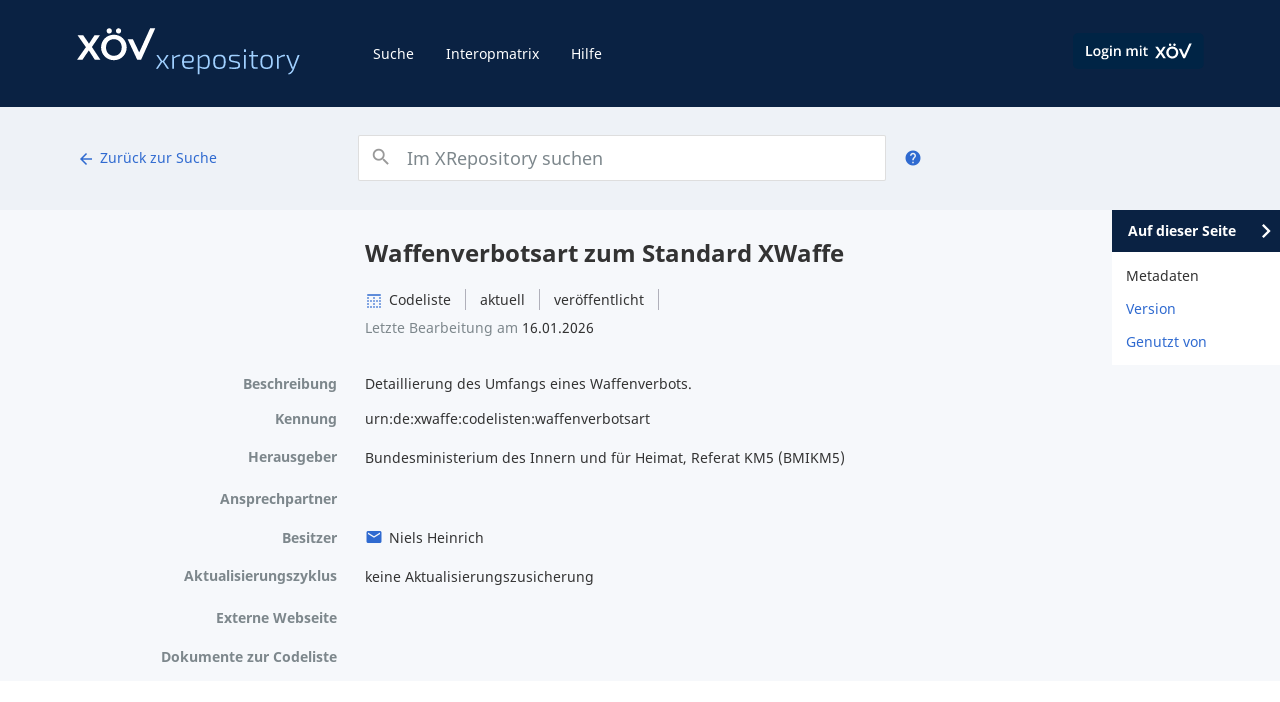

--- FILE ---
content_type: text/html; charset=UTF-8
request_url: https://www.xrepository.de/details/urn:de:xwaffe:codelisten:waffenverbotsart_2.2
body_size: 787
content:
<!doctype html>
<html lang="de">
  <head>
    <meta content="text/html; charset=utf-8" http-equiv="Content-Type" />
    <meta
      content="Koordinierungsstelle für IT-Standards (KoSIT)"
      name="author"
    />
    <meta
      content="Koordinierungsstelle für IT-Standards (KoSIT)"
      name="copyright"
    />
    <meta
      content="Koordinierungsstelle für IT-Standards (KoSIT)"
      name="publisher"
    />
    <meta content="index, follow" name="robots" />
    <meta content="index, follow" name="googlebot" />
    <meta
      content="Yj1g002LGnvCVVOAv3JHm30Z1igUJcAD87hY4aGcR4k"
      name="google-site-verification"
    />
    <meta content="99C3351CAC3399C9C7C1E7CF5E0DB43D" name="msvalidate.01" />
    <meta content="14 days" name="revisit-after" />
    <meta content="Das XRepository der KoSIT" lang="de" name="description" />
    <meta
      content="Xrepository XÖV Standard Codeliste Kernkomponente"
      lang="de"
      name="keywords"
    />
    <meta content="de" http-equiv="content-language" />
    <meta charset="utf-8" />
    <meta
      content="width=device-width, initial-scale=1, shrink-to-fit=no"
      name="viewport"
    />
    <meta content="#000000" name="theme-color" />

    <link href="/manifest.json" rel="manifest" />
    <link rel="shortcut icon" type="image/svg+xml" href="/favicon.svg" />
    <title>XRepository 3.0</title>
    <script type="module" crossorigin src="/assets/index-DC9ibbwB.js"></script>
    <link rel="stylesheet" crossorigin href="/assets/index-5JQRB_JB.css">
  </head>
  <body>
    <noscript>
      Aktivieren Sie JavaScript um die Anwendung zu starten.
    </noscript>
    <script
      src="/api/context.js?24673"
      type="text/javascript"
    ></script>
    <div id="root"></div>
    <div id="modal-root"></div>
  </body>
</html>


--- FILE ---
content_type: text/css
request_url: https://www.xrepository.de/assets/index-5JQRB_JB.css
body_size: 38792
content:
@charset "UTF-8";:where(html){--ease: cubic-bezier(.25, 0, .4, 1);--font-sans: "Open Sans", system-ui, -apple-system, "Segoe UI", "Roboto", "Ubuntu", "Cantarell", "Noto Sans", sans-serif, "Apple Color Emoji", "Segoe UI Emoji", "Segoe UI Symbol";--font-serif: ui-serif, serif, "Apple Color Emoji", "Segoe UI Emoji", "Segoe UI Symbol";--font-mono: "Cascadia Code", "Dank Mono", "Operator Mono", "Inconsolata", "Fira Mono", ui-monospace, "SF Mono", "Monaco", "Droid Sans Mono", "Source Code Pro", monospace, "Apple Color Emoji", "Segoe UI Emoji", "Segoe UI Symbol";--font-main: var(--font-sans);--font-size-normal: 1rem;--font-size-small: .875rem;--font-size-tiny: .6875rem;--font-size-mono: .9375rem;--font-bold: 610;--font-semi-bold: 540;--font-regular: 400;--font-light: 250;--ratio-square: 1;--ratio-landscape: 4/3;--ratio-portrait: 3/4;--ratio-widescreen: 16/9;--ratio-ultrawide: 18/5;--ratio-golden: 1.618/1;--border-radius-small: 2px;--border-radius-medium: .2rem;--border-radius-large: 1rem;--border-size-thin: max(1px, .0625rem);--border-size-input: var(--border-size-thin);--height-header-navigation: 7rem;--height-header-sub-navigation: 3rem;--height-action-bar: 3rem;--size-icon: 1.25rem;--space-formfield: 1.5rem;--space-label-formfield: .3rem;--input-padding-inline: .75rem;--input-padding-block: .5625rem;--input-height: 2.625rem;--button-padding-inline: 1rem;--button-padding-block: 0;--button-height: var(--input-height);--shadow-main: var(--shadow-1), var(--shadow-2);--shadow-color: 220 3% 15%;--shadow-strength: 1%;--shadow-1: 0 1px 2px -1px hsl(var(--shadow-color) / calc(var(--shadow-strength) + 9%));--shadow-2: 0 3px 5px -2px hsl(var(--shadow-color) / calc(var(--shadow-strength) + 3%)), 0 7px 14px -5px hsl(var(--shadow-color) / calc(var(--shadow-strength) + 5%));--shadow-3: 0 -1px 3px 0 hsl(var(--shadow-color) / calc(var(--shadow-strength) + 2%)), 0 1px 2px -5px hsl(var(--shadow-color) / calc(var(--shadow-strength) + 2%)), 0 2px 5px -5px hsl(var(--shadow-color) / calc(var(--shadow-strength) + 4%)), 0 4px 12px -5px hsl(var(--shadow-color) / calc(var(--shadow-strength) + 5%)), 0 12px 15px -5px hsl(var(--shadow-color) / calc(var(--shadow-strength) + 7%));--shadow-4: 0 -2px 5px 0 hsl(var(--shadow-color) / calc(var(--shadow-strength) + 2%)), 0 1px 1px -2px hsl(var(--shadow-color) / calc(var(--shadow-strength) + 3%)), 0 2px 2px -2px hsl(var(--shadow-color) / calc(var(--shadow-strength) + 3%)), 0 5px 5px -2px hsl(var(--shadow-color) / calc(var(--shadow-strength) + 4%)), 0 9px 9px -2px hsl(var(--shadow-color) / calc(var(--shadow-strength) + 5%)), 0 16px 16px -2px hsl(var(--shadow-color) / calc(var(--shadow-strength) + 6%));--shadow-5: 0 -1px 2px 0 hsl(var(--shadow-color) / calc(var(--shadow-strength) + 2%)), 0 2px 1px -2px hsl(var(--shadow-color) / calc(var(--shadow-strength) + 3%)), 0 5px 5px -2px hsl(var(--shadow-color) / calc(var(--shadow-strength) + 3%)), 0 10px 10px -2px hsl(var(--shadow-color) / calc(var(--shadow-strength) + 4%)), 0 20px 20px -2px hsl(var(--shadow-color) / calc(var(--shadow-strength) + 5%)), 0 40px 40px -2px hsl(var(--shadow-color) / calc(var(--shadow-strength) + 7%));--shadow-6: 0 -1px 2px 0 hsl(var(--shadow-color) / calc(var(--shadow-strength) + 2%)), 0 3px 2px -2px hsl(var(--shadow-color) / calc(var(--shadow-strength) + 3%)), 0 7px 5px -2px hsl(var(--shadow-color) / calc(var(--shadow-strength) + 3%)), 0 12px 10px -2px hsl(var(--shadow-color) / calc(var(--shadow-strength) + 4%)), 0 22px 18px -2px hsl(var(--shadow-color) / calc(var(--shadow-strength) + 5%)), 0 41px 33px -2px hsl(var(--shadow-color) / calc(var(--shadow-strength) + 6%)), 0 100px 80px -2px hsl(var(--shadow-color) / calc(var(--shadow-strength) + 7%));--inner-shadow-0: inset 0 0 0 1px hsl(var(--shadow-color) / calc(var(--shadow-strength) + 9%));--inner-shadow-1: inset 0 1px 2px 0 hsl(var(--shadow-color) / calc(var(--shadow-strength) + 9%));--inner-shadow-2: inset 0 1px 4px 0 hsl(var(--shadow-color) / calc(var(--shadow-strength) + 9%));--inner-shadow-3: inset 0 2px 8px 0 hsl(var(--shadow-color) / calc(var(--shadow-strength) + 9%));--inner-shadow-4: inset 0 2px 14px 0 hsl(var(--shadow-color) / calc(var(--shadow-strength) + 9%));--shadow-down-0: 0 5px 3px -2px hsl(var(--shadow-color) / calc(var(--shadow-strength) + 2%));--shadow-down-1: 0 4px 3px -6px hsl(var(--shadow-color) / calc(var(--shadow-strength) + 7%)), 0 16px 14px -19px hsl(var(--shadow-color) / calc(var(--shadow-strength) + 11%));--shadow-up-0: 0 -6px 4px -5px hsl(var(--shadow-color) / calc(var(--shadow-strength) + 2%));--shadow-up-1: 0 -5px 3px -6px hsl(var(--shadow-color) / calc(var(--shadow-strength) + 9%)), 0 -18px 17px -19px hsl(var(--shadow-color) / calc(var(--shadow-strength) + 11%))}:where(html){--raw-blue-0: hsl(206, 100%, 95%);--hsl-blue-0: 206 100% 95%;--blue-0: hsl(var(--hsl-blue-0));--raw-blue-1: hsl(206, 100%, 80%);--hsl-blue-1: 206 100% 80%;--blue-1: hsl(var(--hsl-blue-1));--raw-blue-2: hsl(206, 100%, 65%);--hsl-blue-2: 206 100% 65%;--blue-2: hsl(var(--hsl-blue-2));--raw-blue-3: hsl(209, 100%, 41%);--hsl-blue-3: 209 100% 41%;--blue-3: hsl(var(--hsl-blue-3));--raw-blue-4: hsl(216, 73%, 33%);--hsl-blue-4: 216 73% 33%;--blue-4: hsl(var(--hsl-blue-4));--raw-blue-5: hsl(214, 75%, 15%);--hsl-blue-5: 214 75% 15%;--blue-5: hsl(var(--hsl-blue-5));--raw-blue-6: hsl(212, 80%, 7%);--hsl-blue-6: 212 80% 7%;--blue-6: hsl(var(--hsl-blue-6));--raw-gray-0: hsl(216, 33%, 100%);--hsl-gray-0: 216 33% 100%;--gray-0: hsl(var(--hsl-gray-0));--raw-gray-1: hsl(216, 33%, 97%);--hsl-gray-1: 216 33% 97%;--gray-1: hsl(var(--hsl-gray-1));--raw-gray-2: hsl(220, 21%, 95%);--hsl-gray-2: 220 21% 95%;--gray-2: hsl(var(--hsl-gray-2));--raw-gray-3: hsl(220, 21%, 92%);--hsl-gray-3: 220 21% 92%;--gray-3: hsl(var(--hsl-gray-3));--raw-gray-4: hsl(212, 15%, 86%);--hsl-gray-4: 212 15% 86%;--gray-4: hsl(var(--hsl-gray-4));--raw-gray-5: hsl(212, 15%, 70%);--hsl-gray-5: 212 15% 70%;--gray-5: hsl(var(--hsl-gray-5));--raw-gray-6: hsl(212, 15%, 45%);--hsl-gray-6: 212 15% 45%;--gray-6: hsl(var(--hsl-gray-6));--raw-gray-7: hsl(212, 15%, 30%);--hsl-gray-7: 212 15% 30%;--gray-7: hsl(var(--hsl-gray-7));--raw-gray-8: hsl(212, 15%, 21%);--hsl-gray-8: 212 15% 21%;--gray-8: hsl(var(--hsl-gray-8));--raw-gray-9: hsl(212, 15%, 13%);--hsl-gray-9: 212 15% 13%;--gray-9: hsl(var(--hsl-gray-9));--raw-red-0: hsl(357, 80%, 96%);--hsl-red-0: 357 80% 96%;--red-0: hsl(var(--hsl-red-0));--raw-red-1: hsl(357, 80%, 89%);--hsl-red-1: 357 80% 89%;--red-1: hsl(var(--hsl-red-1));--raw-red-2: hsl(357, 80%, 75%);--hsl-red-2: 357 80% 75%;--red-2: hsl(var(--hsl-red-2));--raw-red-3: hsl(357, 80%, 60%);--hsl-red-3: 357 80% 60%;--red-3: hsl(var(--hsl-red-3));--raw-red-4: hsl(357, 80%, 40%);--hsl-red-4: 357 80% 40%;--red-4: hsl(var(--hsl-red-4));--raw-red-5: hsl(357, 60%, 22%);--hsl-red-5: 357 60% 22%;--red-5: hsl(var(--hsl-red-5));--raw-orange-0: hsl(46, 80%, 90%);--hsl-orange-0: 46 80% 90%;--orange-0: hsl(var(--hsl-orange-0));--raw-orange-1: hsl(46, 80%, 80%);--hsl-orange-1: 46 80% 80%;--orange-1: hsl(var(--hsl-orange-1));--raw-orange-2: hsl(46, 80%, 68%);--hsl-orange-2: 46 80% 68%;--orange-2: hsl(var(--hsl-orange-2));--raw-orange-3: hsl(46, 80%, 40%);--hsl-orange-3: 46 80% 40%;--orange-3: hsl(var(--hsl-orange-3));--raw-orange-4: hsl(46, 80%, 25%);--hsl-orange-4: 46 80% 25%;--orange-4: hsl(var(--hsl-orange-4));--raw-orange-5: hsl(46, 80%, 10%);--hsl-orange-5: 46 80% 10%;--orange-5: hsl(var(--hsl-orange-5));--raw-green-0: hsl(162, 100%, 93%);--hsl-green-0: 162 100% 93%;--green-0: hsl(var(--hsl-green-0));--raw-green-1: hsl(162, 100%, 74%);--hsl-green-1: 162 100% 74%;--green-1: hsl(var(--hsl-green-1));--raw-green-2: hsl(162, 100%, 45%);--hsl-green-2: 162 100% 45%;--green-2: hsl(var(--hsl-green-2));--raw-green-3: hsl(162, 100%, 30%);--hsl-green-3: 162 100% 30%;--green-3: hsl(var(--hsl-green-3));--raw-green-4: hsl(162, 100%, 20%);--hsl-green-4: 162 100% 20%;--green-4: hsl(var(--hsl-green-4));--raw-green-5: hsl(162, 100%, 10%);--hsl-green-5: 162 100% 10%;--green-5: hsl(var(--hsl-green-5));--raw-color-brand: hsl(214, 75%, 15%);--hsl-color-brand: var(--hsl-blue-5);--color-brand: hsl(var(--hsl-color-brand));--raw-color-brand-secondary: hsl(209, 100%, 41%);--hsl-color-brand-secondary: var(--hsl-blue-3);--color-brand-secondary: hsl(var(--hsl-color-brand-secondary));--raw-surface-0: hsl(216, 33%, 100%);--hsl-surface-0: var(--hsl-gray-0);--surface-0: hsl(var(--hsl-surface-0));--raw-surface-1: hsl(216, 33%, 97%);--hsl-surface-1: var(--hsl-gray-1);--surface-1: hsl(var(--hsl-surface-1));--raw-surface-2: hsl(220, 21%, 95%);--hsl-surface-2: var(--hsl-gray-2);--surface-2: hsl(var(--hsl-surface-2));--raw-surface-3: hsl(220, 21%, 92%);--hsl-surface-3: var(--hsl-gray-3);--surface-3: hsl(var(--hsl-surface-3));--raw-surface-4: hsl(212, 15%, 86%);--hsl-surface-4: var(--hsl-gray-4);--surface-4: hsl(var(--hsl-surface-4));--raw-surface-5: hsl(212, 15%, 70%);--hsl-surface-5: var(--hsl-gray-5);--surface-5: hsl(var(--hsl-surface-5));--raw-surface-accent-0: hsl(206, 100%, 95%);--hsl-surface-accent-0: var(--hsl-blue-0);--surface-accent-0: hsl(var(--hsl-surface-accent-0));--raw-surface-accent-1: hsl(206, 100%, 80%);--hsl-surface-accent-1: var(--hsl-blue-1);--surface-accent-1: hsl(var(--hsl-surface-accent-1));--raw-surface-accent-2: hsl(206, 100%, 65%);--hsl-surface-accent-2: var(--hsl-blue-2);--surface-accent-2: hsl(var(--hsl-surface-accent-2));--raw-surface-accent-3: hsl(209, 100%, 41%);--hsl-surface-accent-3: var(--hsl-blue-3);--surface-accent-3: hsl(var(--hsl-surface-accent-3));--raw-surface-accent-4: hsl(216, 73%, 33%);--hsl-surface-accent-4: var(--hsl-blue-4);--surface-accent-4: hsl(var(--hsl-surface-accent-4));--raw-surface-accent-5: hsl(214, 75%, 15%);--hsl-surface-accent-5: var(--hsl-blue-5);--surface-accent-5: hsl(var(--hsl-surface-accent-5));--raw-text-main: hsl(212, 15%, 13%);--hsl-text-main: var(--hsl-gray-9);--text-main: hsl(var(--hsl-text-main));--raw-text-faded: hsl(212, 15%, 45%);--hsl-text-faded: var(--hsl-gray-6);--text-faded: hsl(var(--hsl-text-faded));--raw-text-ghost: hsl(212, 15%, 86%);--hsl-text-ghost: var(--hsl-gray-4);--text-ghost: hsl(var(--hsl-text-ghost));--raw-text-inverse-main: hsl(216, 33%, 100%);--hsl-text-inverse-main: var(--hsl-gray-0);--text-inverse-main: hsl(var(--hsl-text-inverse-main));--raw-text-inverse-faded: hsl(220, 21%, 92%);--hsl-text-inverse-faded: var(--hsl-gray-3);--text-inverse-faded: hsl(var(--hsl-text-inverse-faded));--raw-text-inverse-ghost: hsl(212, 15%, 86%);--hsl-text-inverse-ghost: var(--hsl-gray-4);--text-inverse-ghost: hsl(var(--hsl-text-inverse-ghost));--raw-text-accent: hsl(214, 75%, 15%);--hsl-text-accent: var(--hsl-blue-5);--text-accent: hsl(var(--hsl-text-accent));--raw-text-accent-faded: hsl(216, 73%, 33%);--hsl-text-accent-faded: var(--hsl-blue-4);--text-accent-faded: hsl(var(--hsl-text-accent-faded));--raw-text-negative: hsl(357, 80%, 60%);--hsl-text-negative: var(--hsl-red-3);--text-negative: hsl(var(--hsl-text-negative));--raw-text-error: hsl(357, 80%, 60%);--hsl-text-error: var(--hsl-red-3);--text-error: hsl(var(--hsl-text-error));--raw-text-warning: hsl(46, 80%, 40%);--hsl-text-warning: var(--hsl-orange-3);--text-warning: hsl(var(--hsl-text-warning));--raw-text-info: hsl(209, 100%, 41%);--hsl-text-info: var(--hsl-blue-3);--text-info: hsl(var(--hsl-text-info));--raw-text-success: hsl(162, 100%, 30%);--hsl-text-success: var(--hsl-green-3);--text-success: hsl(var(--hsl-text-success));--raw-text-link: hsl(209, 100%, 41%);--hsl-text-link: var(--hsl-blue-3);--text-link: hsl(var(--hsl-text-link));--raw-text-link-hover: hsl(216, 73%, 33%);--hsl-text-link-hover: var(--hsl-blue-4);--text-link-hover: hsl(var(--hsl-text-link-hover));--raw-text-link-visited: hsl(209, 100%, 41%);--hsl-text-link-visited: var(--hsl-blue-3);--text-link-visited: hsl(var(--hsl-text-link-visited));--raw-color-border-faded: hsl(220, 21%, 92%);--hsl-color-border-faded: var(--hsl-gray-3);--color-border-faded: hsl(var(--hsl-color-border-faded));--raw-color-border-faded-hover: hsl(212, 15%, 86%);--hsl-color-border-faded-hover: var(--hsl-gray-4);--color-border-faded-hover: hsl(var(--hsl-color-border-faded-hover));--raw-color-border: hsl(212, 15%, 86%);--hsl-color-border: var(--hsl-gray-4);--color-border: hsl(var(--hsl-color-border));--raw-color-border-hover: hsl(212, 15%, 70%);--hsl-color-border-hover: var(--hsl-gray-5);--color-border-hover: hsl(var(--hsl-color-border-hover));--raw-color-border-accent: hsl(206, 100%, 65%);--hsl-color-border-accent: var(--hsl-blue-2);--color-border-accent: hsl(var(--hsl-color-border-accent));--raw-color-border-accent-hover: hsl(206, 100%, 65%);--hsl-color-border-accent-hover: var(--hsl-blue-2);--color-border-accent-hover: hsl(var(--hsl-color-border-accent-hover));--raw-color-border-error: hsl(357, 80%, 60%);--hsl-color-border-error: var(--hsl-red-3);--color-border-error: hsl(var(--hsl-color-border-error));--raw-color-border-warning: hsl(46, 80%, 40%);--hsl-color-border-warning: var(--hsl-orange-3);--color-border-warning: hsl(var(--hsl-color-border-warning));--raw-color-border-info: hsl(209, 100%, 41%);--hsl-color-border-info: var(--hsl-blue-3);--color-border-info: hsl(var(--hsl-color-border-info));--raw-divider: hsl(212, 15%, 86%);--hsl-divider: var(--hsl-gray-4);--divider: hsl(var(--hsl-divider));--raw-surface-body: hsl(216, 33%, 97%);--hsl-surface-body: var(--hsl-surface-1);--surface-body: hsl(var(--hsl-surface-body));--raw-surface-navbar: hsl(214, 75%, 15%);--hsl-surface-navbar: var(--hsl-color-brand);--surface-navbar: hsl(var(--hsl-surface-navbar));--raw-surface-navbar-secondary: hsl(209, 100%, 41%);--hsl-surface-navbar-secondary: var(--hsl-color-brand-secondary);--surface-navbar-secondary: hsl(var(--hsl-surface-navbar-secondary));--raw-surface-navbar-tertiary: hsl(216, 33%, 100%);--hsl-surface-navbar-tertiary: var(--hsl-gray-0);--surface-navbar-tertiary: hsl(var(--hsl-surface-navbar-tertiary));--raw-surface-navbar-highlight: hsl(209, 100%, 41%);--hsl-surface-navbar-highlight: var(--hsl-color-brand-secondary);--surface-navbar-highlight: hsl(var(--hsl-surface-navbar-highlight));--raw-surface-navbar-secondary-highlight: hsl(216, 33%, 100%);--hsl-surface-navbar-secondary-highlight: var(--hsl-gray-0);--surface-navbar-secondary-highlight: hsl(var(--hsl-surface-navbar-secondary-highlight));--raw-text-navbar: hsl(216, 33%, 100%);--hsl-text-navbar: var(--hsl-gray-0);--text-navbar: hsl(var(--hsl-text-navbar));--raw-text-faded-navbar: hsl(220, 21%, 92%);--hsl-text-faded-navbar: var(--hsl-gray-3);--text-faded-navbar: hsl(var(--hsl-text-faded-navbar));--raw-text-ghost-navbar: hsl(212, 15%, 86%);--hsl-text-ghost-navbar: var(--hsl-gray-4);--text-ghost-navbar: hsl(var(--hsl-text-ghost-navbar));--raw-text-navbar-secondary: hsl(216, 33%, 100%);--hsl-text-navbar-secondary: var(--hsl-gray-0);--text-navbar-secondary: hsl(var(--hsl-text-navbar-secondary));--raw-text-faded-navbar-secondary: hsl(220, 21%, 92%);--hsl-text-faded-navbar-secondary: var(--hsl-gray-3);--text-faded-navbar-secondary: hsl(var(--hsl-text-faded-navbar-secondary));--raw-text-ghost-navbar-secondary: hsl(212, 15%, 86%);--hsl-text-ghost-navbar-secondary: var(--hsl-gray-4);--text-ghost-navbar-secondary: hsl(var(--hsl-text-ghost-navbar-secondary));--raw-text-navbar-tertiary: hsl(212, 15%, 13%);--hsl-text-navbar-tertiary: var(--hsl-gray-9);--text-navbar-tertiary: hsl(var(--hsl-text-navbar-tertiary));--raw-text-faded-navbar-tertiary: hsl(212, 15%, 45%);--hsl-text-faded-navbar-tertiary: var(--hsl-gray-6);--text-faded-navbar-tertiary: hsl(var(--hsl-text-faded-navbar-tertiary));--raw-text-ghost-navbar-tertiary: hsl(212, 15%, 86%);--hsl-text-ghost-navbar-tertiary: var(--hsl-gray-4);--text-ghost-navbar-tertiary: hsl(var(--hsl-text-ghost-navbar-tertiary));--raw-surface-footer: hsl(214, 75%, 15%);--hsl-surface-footer: var(--hsl-color-brand);--surface-footer: hsl(var(--hsl-surface-footer));--raw-text-footer: hsl(216, 33%, 100%);--hsl-text-footer: var(--hsl-gray-0);--text-footer: hsl(var(--hsl-text-footer));--raw-text-faded-footer: hsl(220, 21%, 92%);--hsl-text-faded-footer: var(--hsl-gray-3);--text-faded-footer: hsl(var(--hsl-text-faded-footer));--raw-text-ghost-footer: hsl(212, 15%, 86%);--hsl-text-ghost-footer: var(--hsl-gray-4);--text-ghost-footer: hsl(var(--hsl-text-ghost-footer));--raw-surface-editor-main: hsl(216, 33%, 97%);--hsl-surface-editor-main: var(--hsl-surface-1);--surface-editor-main: hsl(var(--hsl-surface-editor-main));--raw-surface-editor-sidebar: hsl(216, 33%, 97%);--hsl-surface-editor-sidebar: var(--hsl-surface-1);--surface-editor-sidebar: hsl(var(--hsl-surface-editor-sidebar));--raw-surface-editor-details: hsl(220, 21%, 95%);--hsl-surface-editor-details: var(--hsl-surface-2);--surface-editor-details: hsl(var(--hsl-surface-editor-details));--raw-surface-info-main: hsl(216, 33%, 97%);--hsl-surface-info-main: var(--hsl-surface-1);--surface-info-main: hsl(var(--hsl-surface-info-main));--raw-surface-info-sidebar: hsl(216, 33%, 97%);--hsl-surface-info-sidebar: var(--hsl-surface-1);--surface-info-sidebar: hsl(var(--hsl-surface-info-sidebar));--raw-surface-info-details: hsl(220, 21%, 95%);--hsl-surface-info-details: var(--hsl-surface-2);--surface-info-details: hsl(var(--hsl-surface-info-details));--raw-surface-message-view-main: hsl(220, 21%, 95%);--hsl-surface-message-view-main: var(--hsl-surface-2);--surface-message-view-main: hsl(var(--hsl-surface-message-view-main));--raw-surface-message-view-nav-bar: hsl(216, 33%, 100%);--hsl-surface-message-view-nav-bar: var(--hsl-surface-0);--surface-message-view-nav-bar: hsl(var(--hsl-surface-message-view-nav-bar));--raw-surface-message-view-tab-bar: hsl(216, 33%, 97%);--hsl-surface-message-view-tab-bar: var(--hsl-surface-1);--surface-message-view-tab-bar: hsl(var(--hsl-surface-message-view-tab-bar));--raw-surface-adoc-preview: hsl(216, 33%, 100%);--hsl-surface-adoc-preview: var(--hsl-surface-0);--surface-adoc-preview: hsl(var(--hsl-surface-adoc-preview));--raw-surface-home: hsl(216, 33%, 97%);--hsl-surface-home: var(--hsl-surface-1);--surface-home: hsl(var(--hsl-surface-home));--raw-surface-dialog: hsl(216, 33%, 100%);--hsl-surface-dialog: var(--hsl-surface-0);--surface-dialog: hsl(var(--hsl-surface-dialog));--raw-surface-table-landmark: hsl(220, 21%, 95%);--hsl-surface-table-landmark: var(--hsl-surface-2);--surface-table-landmark: hsl(var(--hsl-surface-table-landmark));--raw-surface-table-landmark-emphasized: hsl(220, 21%, 92%);--hsl-surface-table-landmark-emphasized: var(--hsl-surface-3);--surface-table-landmark-emphasized: hsl(var(--hsl-surface-table-landmark-emphasized));--raw-surface-table-row-hover: hsl(220, 21%, 92%);--hsl-surface-table-row-hover: var(--hsl-surface-3);--surface-table-row-hover: hsl(var(--hsl-surface-table-row-hover));--raw-surface-error-boundary: hsl(220, 21%, 95%);--hsl-surface-error-boundary: var(--hsl-surface-2);--surface-error-boundary: hsl(var(--hsl-surface-error-boundary));--raw-surface-maintenance-banner: hsl(206, 100%, 80%);--hsl-surface-maintenance-banner: var(--hsl-surface-accent-1);--surface-maintenance-banner: hsl(var(--hsl-surface-maintenance-banner));--raw-surface-skip-link: hsl(209, 100%, 41%);--hsl-surface-skip-link: var(--hsl-surface-accent-3);--surface-skip-link: hsl(var(--hsl-surface-skip-link));--raw-background-input: hsl(216, 33%, 100%);--hsl-background-input: var(--hsl-surface-0);--background-input: hsl(var(--hsl-background-input));--raw-background-input-disabled: hsl(220, 21%, 95%);--hsl-background-input-disabled: var(--hsl-surface-2);--background-input-disabled: hsl(var(--hsl-background-input-disabled));--raw-background-button-primary: hsl(209, 100%, 41%);--hsl-background-button-primary: var(--hsl-surface-accent-3);--background-button-primary: hsl(var(--hsl-background-button-primary));--raw-background-button-primary-hover: hsl(216, 73%, 33%);--hsl-background-button-primary-hover: var(--hsl-surface-accent-4);--background-button-primary-hover: hsl(var(--hsl-background-button-primary-hover));--raw-background-button-secondary: hsl(216, 33%, 100%);--hsl-background-button-secondary: var(--hsl-surface-0);--background-button-secondary: hsl(var(--hsl-background-button-secondary));--raw-background-button-secondary-hover: hsl(216, 33%, 100%);--hsl-background-button-secondary-hover: var(--hsl-surface-0);--background-button-secondary-hover: hsl(var(--hsl-background-button-secondary-hover));--raw-background-button-disabled: hsl(220, 21%, 95%);--hsl-background-button-disabled: var(--hsl-surface-2);--background-button-disabled: hsl(var(--hsl-background-button-disabled));--raw-text-button-primary: hsl(216, 33%, 100%);--hsl-text-button-primary: var(--hsl-text-inverse-main);--text-button-primary: hsl(var(--hsl-text-button-primary));--raw-text-button-primary-hover: hsl(216, 33%, 100%);--hsl-text-button-primary-hover: var(--hsl-text-inverse-main);--text-button-primary-hover: hsl(var(--hsl-text-button-primary-hover));--raw-text-button-secondary: hsl(209, 100%, 41%);--hsl-text-button-secondary: var(--hsl-blue-3);--text-button-secondary: hsl(var(--hsl-text-button-secondary));--raw-text-button-secondary-hover: hsl(216, 73%, 33%);--hsl-text-button-secondary-hover: var(--hsl-blue-4);--text-button-secondary-hover: hsl(var(--hsl-text-button-secondary-hover));--raw-text-button-disabled: hsl(212, 15%, 45%);--hsl-text-button-disabled: var(--hsl-text-faded);--text-button-disabled: hsl(var(--hsl-text-button-disabled));--raw-border-color-button-disabled: hsl(212, 15%, 86%);--hsl-border-color-button-disabled: var(--hsl-gray-4);--border-color-button-disabled: hsl(var(--hsl-border-color-button-disabled));--raw-background-popup: hsl(212, 15%, 13%);--hsl-background-popup: var(--hsl-gray-9);--background-popup: hsl(var(--hsl-background-popup));--raw-text-popup: hsl(216, 33%, 100%);--hsl-text-popup: var(--hsl-text-inverse-main);--text-popup: hsl(var(--hsl-text-popup));--raw-color-scrollthumb: hsl(212, 15%, 86%);--hsl-color-scrollthumb: var(--hsl-gray-4);--color-scrollthumb: hsl(var(--hsl-color-scrollthumb))}/*!
 * # Semantic UI 2.4.2 - Reset
 * http://github.com/semantic-org/semantic-ui/
 *
 *
 * Released under the MIT license
 * http://opensource.org/licenses/MIT
 *
 */*,*:before,*:after{box-sizing:inherit}html{box-sizing:border-box}input[type=text],input[type=email],input[type=search],input[type=password]{-webkit-appearance:none;-moz-appearance:none}/*! normalize.css v7.0.0 | MIT License | github.com/necolas/normalize.css */html{line-height:1.15;-ms-text-size-adjust:100%;-webkit-text-size-adjust:100%}body{margin:0}article,aside,footer,header,nav,section{display:block}h1{font-size:2em;margin:.67em 0}figcaption,figure,main{display:block}figure{margin:1em 40px}hr{box-sizing:content-box;height:0;overflow:visible}pre{font-family:monospace,monospace;font-size:1em}a{background-color:transparent;-webkit-text-decoration-skip:objects}abbr[title]{border-bottom:none;text-decoration:underline;-webkit-text-decoration:underline dotted;text-decoration:underline dotted}b,strong{font-weight:inherit}b,strong{font-weight:bolder}code,kbd,samp{font-family:monospace,monospace;font-size:1em}dfn{font-style:italic}mark{background-color:#ff0;color:#000}small{font-size:80%}sub,sup{font-size:75%;line-height:0;position:relative;vertical-align:baseline}sub{bottom:-.25em}sup{top:-.5em}audio,video{display:inline-block}audio:not([controls]){display:none;height:0}img{border-style:none}svg:not(:root){overflow:hidden}button,input,optgroup,select,textarea{font-family:sans-serif;font-size:100%;line-height:1.15;margin:0}button,input{overflow:visible}button,select{text-transform:none}button,html [type=button],[type=reset],[type=submit]{-webkit-appearance:button}button::-moz-focus-inner,[type=button]::-moz-focus-inner,[type=reset]::-moz-focus-inner,[type=submit]::-moz-focus-inner{border-style:none;padding:0}button:-moz-focusring,[type=button]:-moz-focusring,[type=reset]:-moz-focusring,[type=submit]:-moz-focusring{outline:1px dotted ButtonText}fieldset{padding:.35em .75em .625em}legend{box-sizing:border-box;color:inherit;display:table;max-width:100%;padding:0;white-space:normal}progress{display:inline-block;vertical-align:baseline}textarea{overflow:auto}[type=checkbox],[type=radio]{box-sizing:border-box;padding:0}[type=number]::-webkit-inner-spin-button,[type=number]::-webkit-outer-spin-button{height:auto}[type=search]{-webkit-appearance:textfield;outline-offset:-2px}[type=search]::-webkit-search-cancel-button,[type=search]::-webkit-search-decoration{-webkit-appearance:none}::-webkit-file-upload-button{-webkit-appearance:button;font:inherit}details,menu{display:block}summary{display:list-item}canvas{display:inline-block}template{display:none}[hidden]{display:none}/*!
 * # Semantic UI - Site
 * http://github.com/semantic-org/semantic-ui/
 *
 *
 * Released under the MIT license
 * http://opensource.org/licenses/MIT
 *
 */html,body{height:100%}html{font-size:14px}body{margin:0;padding:0;overflow-x:hidden;min-width:320px;background:#fff;font-family:Noto Sans,Geneva,Verdana,sans-serif;font-size:14px;line-height:1.4285em;color:#333;font-smoothing:antialiased}h1,h2,h3,h4,h5{font-family:Noto Sans,Geneva,Verdana,sans-serif;line-height:1.28571429em;margin:calc(2rem - .14285714em) 0em 1rem;font-weight:700;padding:0}h1{min-height:1rem;font-size:2rem}h2{font-size:1.7142857143rem}h3{font-size:1.2857142857rem}h4{font-size:1.0714285714rem}h5{font-size:1rem}h1:first-child,h2:first-child,h3:first-child,h4:first-child,h5:first-child{margin-top:0}h1:last-child,h2:last-child,h3:last-child,h4:last-child,h5:last-child{margin-bottom:0}p{margin:0 0 1em;line-height:1.4285em}p:first-child{margin-top:0}p:last-child{margin-bottom:0}a{color:#2f6ad0;text-decoration:none}a:hover{color:#0085e2;text-decoration:none}::-webkit-selection{background-color:#cce2ff;color:#333}::selection{background-color:#cce2ff;color:#333}textarea::-webkit-selection,input::-webkit-selection{background-color:#64646466;color:#333}textarea::selection,input::selection{background-color:#64646466;color:#333}body ::-webkit-scrollbar{-webkit-appearance:none;width:10px;height:10px}body ::-webkit-scrollbar-track{background:#0000001a;border-radius:0}body ::-webkit-scrollbar-thumb{cursor:pointer;border-radius:5px;background:#00000040;-webkit-transition:color .2s ease;transition:color .2s ease}body ::-webkit-scrollbar-thumb:window-inactive{background:#00000026}body ::-webkit-scrollbar-thumb:hover{background:#80878bcc}body .ui.inverted::-webkit-scrollbar-track{background:#ffffff1a}body .ui.inverted::-webkit-scrollbar-thumb{background:#ffffff40}body .ui.inverted::-webkit-scrollbar-thumb:window-inactive{background:#ffffff26}body .ui.inverted::-webkit-scrollbar-thumb:hover{background:#ffffff59}@media (prefers-reduced-motion: reduce){*{transition:none!important}}@font-face{font-family:Noto Sans;font-style:normal;font-weight:400;font-display:swap;src:local("Noto Sans"),local("NotoSans"),url(/assets/noto-sans-v7-latin-regular-DEWhskbT.woff2) format("woff2"),url(/assets/noto-sans-v7-latin-regular-CZ0PvuG3.woff) format("woff")}@font-face{font-family:Noto Sans;font-style:normal;font-weight:700;font-display:swap;src:local("Noto Sans Bold"),local("NotoSans-Bold"),url(/assets/noto-sans-v7-latin-700-DZ2l1NS4.woff2) format("woff2"),url(/assets/noto-sans-v7-latin-700-_QeI-9pa.woff) format("woff")}#root{display:flex;flex-direction:column;min-height:100vh}#root>.ui.container{flex:1 0 auto}.ui.container{padding:1em 0}.filter-sidebar{word-break:break-all}.version_dashline{margin-top:1em;padding-top:1em;border-top:2px solid #eef2f7}.hidden{display:none!important}.normalText{color:#333}.meta_label{color:#7d878c;font-weight:700;line-height:2em}.meta_label.for_text,.meta_content{line-height:1.5em}.details_metadata .row .column.right_column.meta_content{display:flex;align-items:center}.inline_label{margin:0 .5em 0 1em}.inline_label:first-child{margin-left:0}.details_header .ui.container,.details_version .ui.container{padding-top:2em}.details_header .ui.container .row .left_column.modal_buttons,.details_version .ui.container .row .left_column.modal_buttons{margin-top:.5em}.details_header h3>.ui.button,.details_version h3>.ui.button{margin-left:1em}.details_metadata,.details_header,.details_interop_matrix{background:#f6f8fb}.details_metadata .ui.form,.details_header .ui.form,.details_interop_matrix .ui.form{display:inline-block;margin-right:1em}.visible.transition{display:unset!important}.dimmed.dimmable>.ui.visible.dimmer,.ui.active.dimmer{display:flex!important;opacity:1}.ui.basic.segment.document_list_toggle{padding:0 0 .5em}a{fill:#2f6ad0}.document_upload_buttons{margin-top:1em}.document_upload_link{display:inline-block}body{overflow-y:scroll}.ui.fluid.steps.upload_step_group{border:none;margin:0}.ui.fluid.steps.upload_step_group .upload_step{flex-wrap:nowrap;justify-content:left;max-width:100%}.ui.fluid.steps.upload_step_group .upload_step_content{max-width:75%;word-wrap:break-word}.interop_matrix{background:#f6f8fb;margin-bottom:10em}.interop_matrix .ui.container.matrix_container{padding:2em 0;display:flex}.interop_matrix .col_left{flex:0 0 20rem;overflow-y:hidden}.interop_matrix .col_right{overflow-x:auto;overflow-y:hidden;flex:1 0 auto;padding-bottom:1rem}.interop_matrix .label{font-weight:700}.interop_matrix .active{color:#2f6ad0}.interop_matrix .row{display:flex;position:relative;margin:0 0 -1px}.interop_matrix .row.header{height:20rem}.interop_matrix .row.header .top_list{display:flex;position:absolute;bottom:0}.interop_matrix .row:not(.no_hover):hover .matrix_field.inactive{opacity:1}.interop_matrix .row:not(.no_hover):hover .version{color:#2f6ad0;opacity:1}.interop_matrix .row:not(.no_hover):hover .version .inactive{opacity:1}.interop_matrix .row:last-child .matrix_field:not(.empty){border-bottom:1px solid rgb(151,180.5,231.5)}.interop_matrix .kernkomponente{width:2rem;min-width:2rem;flex:0 0 2rem;border-left:1px solid transparent}.interop_matrix .kernkomponente .rotate{transform:rotate(-60deg);transform-origin:30% 0;white-space:nowrap}.interop_matrix .kernkomponente.selected{cursor:pointer}.interop_matrix .kernkomponente .label{font-weight:400}.interop_matrix .kernkomponente .label.first{font-weight:700}.interop_matrix .kernkomponente i.icon{margin-left:.2em}.interop_matrix .kernkomponente.hover,.interop_matrix .kernkomponente.selected,.interop_matrix .kernkomponente .count{color:#2f6ad0}.interop_matrix .kernkomponente.inactive{opacity:.45}.interop_matrix .kernkomponente:hover,.interop_matrix .kernkomponente.hover{opacity:1}.interop_matrix .version{width:100%;display:inline-block;overflow:hidden;line-height:2rem;height:2rem;white-space:nowrap}.interop_matrix .version.main .label{flex:0 1 auto}.interop_matrix .version .sub{display:flex;align-items:center}.interop_matrix .version .label{font-weight:400;overflow:hidden;text-overflow:ellipsis;flex:1 0 16rem}.interop_matrix .version.fachkomponente{cursor:pointer}.interop_matrix .version .count{color:#2f6ad0;padding-left:.25rem;flex:1 1 auto}.interop_matrix .version.fixed{background:#f6f8fb;left:0;width:20rem}.interop_matrix .version.fixed i.icon{cursor:pointer;margin-left:.2em;color:#2f6ad0}.interop_matrix .version.inactive{opacity:.45}.interop_matrix .row.first{border-top:1px solid #106a9b}.interop_matrix .row.first .matrix_field{border-top:0;margin-top:0;padding-top:0}.interop_matrix .row.last+.row{border-top:1px solid #106a9b;margin:0 0 -2px}.interop_matrix .row.last+.row .matrix_field{border-top:none}.interop_matrix .matrix_field{display:inline-flex;justify-content:center;align-items:center;background:#eef2f7;flex:0 0 2rem;height:2rem;line-height:2rem;border-top:1px solid rgb(151,180.5,231.5);border-left:1px solid rgb(151,180.5,231.5);border-bottom:none;box-sizing:border-box;padding:0;margin:0;font-weight:700;-webkit-user-select:none;user-select:none}.interop_matrix .matrix_field.inactive{opacity:.45}.interop_matrix .matrix_field.inactive:hover,.interop_matrix .matrix_field.inactive.hover{opacity:1}.interop_matrix .matrix_field:focus{outline:none}.interop_matrix .matrix_field[role=button]{cursor:pointer}.interop_matrix .matrix_field.bright{background:#fff;border-top:1px solid rgba(47,106,208,.25);border-left:1px solid rgba(47,106,208,.25)}.interop_matrix .matrix_field.bright:hover{background:#2f6ad0}.interop_matrix .matrix_field.bright:hover>i{color:#fff}.interop_matrix .matrix_field.sub_field.icon_circle{cursor:pointer}.interop_matrix .matrix_field.first-col,.interop_matrix .matrix_field.empty.first-col{border-left-color:#106a9b}.interop_matrix .matrix_field.last-col+.matrix_field{border-left-color:#106a9b}.interop_matrix .matrix_field.last-col{margin-right:0;padding-right:0;border-right:0}.interop_matrix .matrix_field.empty{background:transparent;border-color:transparent}.interop_matrix .matrix_field.sub_field{color:#106a9b;background:#2f6ad033;overflow:hidden}.interop_matrix .matrix_field.icon_circle:hover{background:#2f6ad0}.interop_matrix .matrix_field.icon_circle:hover>i{background:#fff}.interop_matrix .matrix_field.icon_circle>i{content:"";display:inline-block;background:#106a9b;width:10px;height:10px;border-radius:50%}.interop_matrix .matrix_field.has_content{color:#fff;cursor:pointer;background:#106a9b}.interop_matrix .matrix_field.has_content:hover{background:#2f6ad0}.interop_matrix .matrix_field:not(.empty):last-child{border-right:1px solid rgb(151,180.5,231.5)}.ui.popup.transition.visible.matrix_tooltip{color:#fff;background:#2f6ad0;border-radius:0;border:none}.ui.popup.transition.visible.matrix_tooltip:before{background:#2f6ad0}.ui.popup.transition.visible.matrix_tooltip a{color:#fff;text-decoration:underline}div.ui.active.transition.visible.inverted.dimmer>.content>.ui.icon.message{display:flex}.ui.modal>.content.scrolling.transfer_ownership_modal{overflow:visible}.container.padded{padding:1.5em 0}hr{display:block;height:1px;border:0;border-top:1px solid #b0b0ba;margin:1em 0;padding:0;color:#b0b0ba}.vorentwurf,.yellow_bg{color:#333;background:#ff0;padding:0 .25em}.ui.container.ErrorPage{display:flex;align-items:center}.ui.container.ErrorPage h1{display:block;width:100%;text-align:center;color:#2f6ad0;font-size:4.2857142857em}img.float-left{float:left}img.float-right{float:right}.site_notification_wrapper{display:none;position:fixed;width:100%;top:0;left:0;z-index:10001;background:#000000e6}.site_notification_wrapper .content{padding:1rem;color:#fff}@media (max-width: 1023px){.site_notification_wrapper{display:block}}.cms_listitem_img{font-weight:400;color:#7d878c;text-overflow:ellipsis;display:inline-block;width:100%;overflow:hidden;object-fit:cover}.ui.modal.transition{position:relative}.cms-pages__item__delete-button-wrapper{min-width:2.5rem}.ui.button.version-references__download-cl-link{margin-top:.8em}.visually-hidden{display:block!important;position:absolute!important;height:1px!important;width:1px!important;overflow:hidden!important;clip:rect(1px,1px,1px,1px)!important;white-space:nowrap!important}.gc-metadata__form-field,.gc-metadata__form-field .react-datepicker-wrapper{width:100%}.ui.grid .row .column.gc-metadata__input-column{display:flex;align-items:center}.row.gc-metadata--error.gc-metadata--severity-error .ui.input.gc-metadata__input input,.row.gc-metadata--error.gc-metadata--severity-error textarea.gc-metadata__input{color:#c40000;border:2px solid rgb(196,0,0);background:#ff14140f}.gc-metadata__label--severity-error{color:#c40000}.cl-upload-success-list__item{margin-left:2rem}.file-list-item__download-link{word-break:break-all}/*!
 * # Semantic UI 2.4.2 - Button
 * http://github.com/semantic-org/semantic-ui/
 *
 *
 * Released under the MIT license
 * http://opensource.org/licenses/MIT
 *
 */.ui.button{cursor:pointer;display:inline-block;min-height:1em;outline:none;border:none;vertical-align:baseline;background:#0b9aff;color:#333;font-family:Noto Sans,Geneva,Verdana,sans-serif;margin:0 .25em 0 0;padding:.78571429em 1.5em;text-transform:none;text-shadow:0 1px 0 rgba(0,0,0,.1);font-weight:700;line-height:1em;font-style:normal;text-align:center;text-decoration:none;border-radius:.1429rem;box-shadow:0 0 0 1px transparent inset,0 0 #22242626 inset;-webkit-user-select:none;user-select:none;transition:opacity .1s ease,background-color .1s ease,color .1s ease,box-shadow .1s ease,background .1s ease;will-change:"";-webkit-tap-highlight-color:transparent}.ui.button:hover{background-color:#007ed7;background-image:none;box-shadow:0 0 0 1px transparent inset,0 0 #22242626 inset;color:#fff}.ui.button:hover .icon{opacity:.85}.ui.button:focus{background-color:#007ed7;color:#fff;background-image:""!important;box-shadow:""!important}.ui.button:focus .icon{opacity:.85}.ui.button:active,.ui.active.button:active{background-color:#0b9aff;background-image:"";color:#fff;box-shadow:0 0 0 1px transparent inset,none}.ui.active.button{background-color:#c0c1c2;background-image:none;box-shadow:0 0 0 1px transparent inset;color:#333}.ui.active.button:hover{background-color:#c0c1c2;background-image:none;color:#333}.ui.active.button:active{background-color:#c0c1c2;background-image:none}.ui.loading.loading.loading.loading.loading.loading.button{position:relative;cursor:default;text-shadow:none!important;color:transparent!important;opacity:1;pointer-events:auto;transition:all 0s linear,opacity .1s ease}.ui.loading.button:before{position:absolute;content:"";top:50%;left:50%;margin:-.64285714em 0 0 -.64285714em;width:1.28571429em;height:1.28571429em;border-radius:500rem;border:.2em solid rgba(0,0,0,.15)}.ui.loading.button:after{position:absolute;content:"";top:50%;left:50%;margin:-.64285714em 0 0 -.64285714em;width:1.28571429em;height:1.28571429em;animation:button-spin .6s linear;animation-iteration-count:infinite;border-radius:500rem;border-color:#ffffff transparent transparent;border-style:solid;border-width:.2em;box-shadow:0 0 0 1px transparent}.ui.labeled.icon.loading.button .icon{background-color:transparent;box-shadow:none}@keyframes button-spin{0%{transform:rotate(0)}to{transform:rotate(360deg)}}.ui.basic.loading.button:not(.inverted):before{border-color:#0000001a}.ui.basic.loading.button:not(.inverted):after{border-top-color:#767676}.ui.buttons .disabled.button,.ui.disabled.button,.ui.button:disabled,.ui.disabled.button:hover,.ui.disabled.active.button{cursor:default;opacity:.45!important;background-image:none!important;box-shadow:none!important;pointer-events:none!important}.ui.basic.buttons .ui.disabled.button{border-color:#22242680}.ui.animated.button{position:relative;overflow:hidden;padding-right:0!important;vertical-align:middle;z-index:1}.ui.animated.button .content{will-change:transform,opacity}.ui.animated.button .visible.content{position:relative;margin-right:1.5em}.ui.animated.button .hidden.content{position:absolute;width:100%}.ui.animated.button .visible.content,.ui.animated.button .hidden.content{transition:right .3s ease 0s}.ui.animated.button .visible.content{left:auto;right:0%}.ui.animated.button .hidden.content{top:50%;left:auto;right:-100%;margin-top:-.5em}.ui.animated.button:focus .visible.content,.ui.animated.button:hover .visible.content{left:auto;right:200%}.ui.animated.button:focus .hidden.content,.ui.animated.button:hover .hidden.content{left:auto;right:0%}.ui.vertical.animated.button .visible.content,.ui.vertical.animated.button .hidden.content{transition:top .3s ease,transform .3s ease}.ui.vertical.animated.button .visible.content{transform:translateY(0);right:auto}.ui.vertical.animated.button .hidden.content{top:-50%;left:0%;right:auto}.ui.vertical.animated.button:focus .visible.content,.ui.vertical.animated.button:hover .visible.content{transform:translateY(200%);right:auto}.ui.vertical.animated.button:focus .hidden.content,.ui.vertical.animated.button:hover .hidden.content{top:50%;right:auto}.ui.fade.animated.button .visible.content,.ui.fade.animated.button .hidden.content{transition:opacity .3s ease,transform .3s ease}.ui.fade.animated.button .visible.content{left:auto;right:auto;opacity:1;transform:scale(1)}.ui.fade.animated.button .hidden.content{opacity:0;left:0%;right:auto;transform:scale(1.5)}.ui.fade.animated.button:focus .visible.content,.ui.fade.animated.button:hover .visible.content{left:auto;right:auto;opacity:0;transform:scale(.75)}.ui.fade.animated.button:focus .hidden.content,.ui.fade.animated.button:hover .hidden.content{left:0%;right:auto;opacity:1;transform:scale(1)}.ui.inverted.button{box-shadow:0 0 0 2px #fff inset!important;background:transparent none;color:#fff;text-shadow:none!important}.ui.inverted.buttons .button{margin:0 0 0 -2px}.ui.inverted.buttons .button:first-child{margin-left:0}.ui.inverted.vertical.buttons .button{margin:0 0 -2px}.ui.inverted.vertical.buttons .button:first-child{margin-top:0}.ui.inverted.button:hover{background:#fff;box-shadow:0 0 0 2px #fff inset!important;color:#fff}.ui.inverted.button:focus,.ui.inverted.button.active{background:#fff;box-shadow:0 0 0 2px #fff inset!important;color:#fff}.ui.inverted.button.active:focus{background:#dcddde;box-shadow:0 0 0 2px #dcddde inset!important;color:#fff}.ui.labeled.button:not(.icon){display:inline-flex;flex-direction:row;background:none!important;padding:0!important;border:none!important;box-shadow:none!important}.ui.labeled.button>.button{margin:0}.ui.labeled.button>.label{display:flex;align-items:center;margin:0 0 0 -1px!important;padding:"";font-size:1em;border-color:#22242626}.ui.labeled.button>.tag.label:before{width:1.85em;height:1.85em}.ui.labeled.button:not([class*="left labeled"])>.button{border-top-right-radius:0;border-bottom-right-radius:0}.ui.labeled.button:not([class*="left labeled"])>.label{border-top-left-radius:0;border-bottom-left-radius:0}.ui[class*="left labeled"].button>.button{border-top-left-radius:0;border-bottom-left-radius:0}.ui[class*="left labeled"].button>.label{border-top-right-radius:0;border-bottom-right-radius:0}.ui.button>.icon:not(.button){height:.85714286em;opacity:.8;margin:0 .42857143em 0 -.21428571em;transition:opacity .1s ease;vertical-align:"";color:#fff}.ui.button:not(.icon)>.icon:not(.button):not(.dropdown){margin:0 .42857143em 0 -.21428571em}.ui.button:not(.icon)>.right.icon:not(.button):not(.dropdown){margin:0 -.21428571em 0 .42857143em}.ui[class*="left floated"].buttons,.ui[class*="left floated"].button{float:left;margin-left:0;margin-right:.25em}.ui[class*="right floated"].buttons,.ui[class*="right floated"].button{float:right;margin-right:0;margin-left:.25em}.ui.compact.buttons .button,.ui.compact.button{padding:.58928571em 1.125em}.ui.compact.icon.buttons .button,.ui.compact.icon.button{padding:.58928571em}.ui.compact.labeled.icon.buttons .button,.ui.compact.labeled.icon.button{padding:.58928571em 3.69642857em}.ui.mini.buttons .button,.ui.mini.buttons .or,.ui.mini.button{font-size:.78571429rem}.ui.tiny.buttons .button,.ui.tiny.buttons .or,.ui.tiny.button{font-size:.85714286rem}.ui.small.buttons .button,.ui.small.buttons .or,.ui.small.button{font-size:.92857143rem}.ui.buttons .button,.ui.buttons .or,.ui.button{font-size:1rem}.ui.large.buttons .button,.ui.large.buttons .or,.ui.large.button{font-size:1.14285714rem}.ui.big.buttons .button,.ui.big.buttons .or,.ui.big.button{font-size:1.28571429rem}.ui.huge.buttons .button,.ui.huge.buttons .or,.ui.huge.button{font-size:1.42857143rem}.ui.massive.buttons .button,.ui.massive.buttons .or,.ui.massive.button{font-size:1.71428571rem}.ui.icon.buttons .button,.ui.icon.button{padding:.78571429em}.ui.icon.buttons .button>.icon,.ui.icon.button>.icon{opacity:.9;margin:0!important;vertical-align:top}.ui.basic.buttons .button,.ui.basic.button{background:transparent none!important;color:#333!important;font-weight:400;border-radius:.1429rem;text-transform:none;text-shadow:none!important;box-shadow:0 0 0 1px #22242626 inset}.ui.basic.buttons{box-shadow:none;border:1px solid rgba(34,36,38,.15);border-radius:.1429rem}.ui.basic.buttons .button{border-radius:0}.ui.basic.buttons .button:hover,.ui.basic.button:hover{background:#fff!important;color:#000c!important;box-shadow:0 0 0 1px #22242659 inset,0 0 #22242626 inset}.ui.basic.buttons .button:focus,.ui.basic.button:focus{background:#fff!important;color:#000c!important;box-shadow:0 0 0 1px #22242659 inset,0 0 #22242626 inset}.ui.basic.buttons .button:active,.ui.basic.button:active{background:#f8f8f8!important;color:#000000e6!important;box-shadow:0 0 0 1px #00000026 inset,0 1px 4px #22242626 inset}.ui.basic.buttons .active.button,.ui.basic.active.button{background:#0000000d!important;box-shadow:""!important;color:#333!important}.ui.basic.buttons .active.button:hover,.ui.basic.active.button:hover{background-color:#0000000d}.ui.basic.buttons .button:hover{box-shadow:0 0 0 1px #22242659 inset,0 0 0 0 #22242626 inset inset}.ui.basic.buttons .button:active{box-shadow:0 0 0 1px #00000026 inset,0 1px 4px 0 #22242626 inset inset}.ui.basic.buttons .active.button{box-shadow:""!important}.ui.basic.inverted.buttons .button,.ui.basic.inverted.button{background-color:transparent!important;color:#f9fafb!important;box-shadow:0 0 0 2px #ffffff80 inset!important}.ui.basic.inverted.buttons .button:hover,.ui.basic.inverted.button:hover{color:#fff!important;box-shadow:0 0 0 2px #fff inset!important}.ui.basic.inverted.buttons .button:focus,.ui.basic.inverted.button:focus{color:#fff!important;box-shadow:0 0 0 2px #fff inset!important}.ui.basic.inverted.buttons .button:active,.ui.basic.inverted.button:active{background-color:#ffffff14!important;color:#fff!important;box-shadow:0 0 0 2px #ffffffe6 inset!important}.ui.basic.inverted.buttons .active.button,.ui.basic.inverted.active.button{background-color:#ffffff14;color:#fff;text-shadow:0 1px 0 rgba(0,0,0,.1);box-shadow:0 0 0 2px #ffffffb3 inset}.ui.basic.inverted.buttons .active.button:hover,.ui.basic.inverted.active.button:hover{background-color:#ffffff26;box-shadow:0 0 0 2px #fff inset!important}.ui.basic.buttons .button{border-left:1px solid rgba(34,36,38,.15);box-shadow:none}.ui.basic.vertical.buttons .button{border-left:none}.ui.basic.vertical.buttons .button{border-left-width:0px;border-top:1px solid rgba(34,36,38,.15)}.ui.basic.vertical.buttons .button:first-child{border-top-width:0px}.ui.labeled.icon.buttons .button,.ui.labeled.icon.button{position:relative;padding-left:4.07142857em!important;padding-right:1.5em!important}.ui.labeled.icon.buttons>.button>.icon,.ui.labeled.icon.button>.icon{position:absolute;height:100%;line-height:1;border-radius:0;border-top-left-radius:inherit;border-bottom-left-radius:inherit;text-align:center;margin:0;width:2.57142857em;background-color:#0b9aff;color:"";box-shadow:-1px 0 0 0 transparent inset}.ui.labeled.icon.buttons>.button>.icon,.ui.labeled.icon.button>.icon{top:0;left:0}.ui[class*="right labeled"].icon.button{padding-right:4.07142857em!important;padding-left:1.5em!important}.ui[class*="right labeled"].icon.button>.icon{left:auto;right:0;border-radius:0;border-top-right-radius:inherit;border-bottom-right-radius:inherit;box-shadow:1px 0 0 0 transparent inset}.ui.labeled.icon.buttons>.button>.icon:before,.ui.labeled.icon.button>.icon:before,.ui.labeled.icon.buttons>.button>.icon:after,.ui.labeled.icon.button>.icon:after{display:block;position:absolute;width:100%;top:50%;text-align:center;transform:translateY(-50%)}.ui.labeled.icon.buttons .button>.icon{border-radius:0}.ui.labeled.icon.buttons .button:first-child>.icon{border-top-left-radius:.1429rem;border-bottom-left-radius:.1429rem}.ui.labeled.icon.buttons .button:last-child>.icon{border-top-right-radius:.1429rem;border-bottom-right-radius:.1429rem}.ui.vertical.labeled.icon.buttons .button:first-child>.icon{border-radius:0;border-top-left-radius:.1429rem}.ui.vertical.labeled.icon.buttons .button:last-child>.icon{border-radius:0;border-bottom-left-radius:.1429rem}.ui.fluid[class*="left labeled"].icon.button,.ui.fluid[class*="right labeled"].icon.button{padding-left:1.5em!important;padding-right:1.5em!important}.ui.toggle.buttons .active.button,.ui.buttons .button.toggle.active,.ui.button.toggle.active{background-color:#73a839!important;box-shadow:none!important;text-shadow:0 1px 0 rgba(0,0,0,.1);color:#fff!important}.ui.button.toggle.active:hover{background-color:#669a2e!important;text-shadow:0 1px 0 rgba(0,0,0,.1);color:#fff!important}.ui.circular.button{border-radius:10em}.ui.circular.button>.icon{width:1em;vertical-align:baseline}.ui.buttons .or{position:relative;width:.3em;height:2.57142857em;z-index:3}.ui.buttons .or:before{position:absolute;text-align:center;border-radius:500rem;content:"or";top:50%;left:50%;background-color:#e6e6e6;text-shadow:0 1px 0 rgba(0,0,0,.1);margin-top:-.89285714em;margin-left:-.89285714em;width:1.78571429em;height:1.78571429em;line-height:1.78571429em;color:#0006;font-style:normal;font-weight:700;box-shadow:0 0 0 1px transparent inset}.ui.buttons .or[data-text]:before{content:attr(data-text)}.ui.fluid.buttons .or{width:0em!important}.ui.fluid.buttons .or:after{display:none}.ui.attached.button{position:relative;display:block;margin:0;border-radius:0;box-shadow:0 0 0 1px #22242626!important}.ui.attached.top.button{border-radius:.1429rem .1429rem 0em 0em}.ui.attached.bottom.button{border-radius:0em 0em .1429rem .1429rem}.ui.left.attached.button{display:inline-block;border-left:none;text-align:right;padding-right:.75em;border-radius:.1429rem 0em 0em .1429rem}.ui.right.attached.button{display:inline-block;text-align:left;padding-left:.75em;border-radius:0em .1429rem .1429rem 0em}.ui.attached.buttons{position:relative;display:flex;border-radius:0;width:auto!important;z-index:2;margin-left:-1px;margin-right:-1px}.ui.attached.buttons .button{margin:0}.ui.attached.buttons .button:first-child{border-radius:0}.ui.attached.buttons .button:last-child{border-radius:0}.ui[class*="top attached"].buttons{margin-bottom:-1px;border-radius:.1429rem .1429rem 0em 0em}.ui[class*="top attached"].buttons .button:first-child{border-radius:.1429rem 0em 0em}.ui[class*="top attached"].buttons .button:last-child{border-radius:0em .1429rem 0em 0em}.ui[class*="bottom attached"].buttons{margin-top:-1px;border-radius:0em 0em .1429rem .1429rem}.ui[class*="bottom attached"].buttons .button:first-child{border-radius:0em 0em 0em .1429rem}.ui[class*="bottom attached"].buttons .button:last-child{border-radius:0em 0em .1429rem}.ui[class*="left attached"].buttons{display:inline-flex;margin-right:0;margin-left:-1px;border-radius:0em .1429rem .1429rem 0em}.ui[class*="left attached"].buttons .button:first-child{margin-left:-1px;border-radius:0em .1429rem 0em 0em}.ui[class*="left attached"].buttons .button:last-child{margin-left:-1px;border-radius:0em 0em .1429rem}.ui[class*="right attached"].buttons{display:inline-flex;margin-left:0;margin-right:-1px;border-radius:.1429rem 0em 0em .1429rem}.ui[class*="right attached"].buttons .button:first-child{margin-left:-1px;border-radius:.1429rem 0em 0em}.ui[class*="right attached"].buttons .button:last-child{margin-left:-1px;border-radius:0em 0em 0em .1429rem}.ui.fluid.buttons,.ui.fluid.button{width:100%}.ui.fluid.button{display:block}.ui.two.buttons{width:100%}.ui.two.buttons>.button{width:50%}.ui.three.buttons{width:100%}.ui.three.buttons>.button{width:33.333%}.ui.four.buttons{width:100%}.ui.four.buttons>.button{width:25%}.ui.five.buttons{width:100%}.ui.five.buttons>.button{width:20%}.ui.six.buttons{width:100%}.ui.six.buttons>.button{width:16.666%}.ui.seven.buttons{width:100%}.ui.seven.buttons>.button{width:14.285%}.ui.eight.buttons{width:100%}.ui.eight.buttons>.button{width:12.5%}.ui.nine.buttons{width:100%}.ui.nine.buttons>.button{width:11.11%}.ui.ten.buttons{width:100%}.ui.ten.buttons>.button{width:10%}.ui.eleven.buttons{width:100%}.ui.eleven.buttons>.button{width:9.09%}.ui.twelve.buttons{width:100%}.ui.twelve.buttons>.button{width:8.3333%}.ui.fluid.vertical.buttons,.ui.fluid.vertical.buttons>.button{display:flex;width:auto}.ui.two.vertical.buttons>.button{height:50%}.ui.three.vertical.buttons>.button{height:33.333%}.ui.four.vertical.buttons>.button{height:25%}.ui.five.vertical.buttons>.button{height:20%}.ui.six.vertical.buttons>.button{height:16.666%}.ui.seven.vertical.buttons>.button{height:14.285%}.ui.eight.vertical.buttons>.button{height:12.5%}.ui.nine.vertical.buttons>.button{height:11.11%}.ui.ten.vertical.buttons>.button{height:10%}.ui.eleven.vertical.buttons>.button{height:9.09%}.ui.twelve.vertical.buttons>.button{height:8.3333%}.ui.buttons{display:inline-flex;flex-direction:row;font-size:0em;vertical-align:baseline;margin:0 .25em 0 0}.ui.buttons:not(.basic):not(.inverted){box-shadow:none}.ui.buttons:after{content:".";display:block;height:0;clear:both;visibility:hidden}.ui.buttons .button{flex:1 0 auto;border-radius:0;margin:0}.ui.buttons>.ui.button:not(.basic):not(.inverted),.ui.buttons:not(.basic):not(.inverted)>.button{box-shadow:0 0 0 1px transparent inset,0 0 #22242626 inset}.ui.buttons .button:first-child{border-left:none;margin-left:0;border-top-left-radius:.1429rem;border-bottom-left-radius:.1429rem}.ui.buttons .button:last-child{border-top-right-radius:.1429rem;border-bottom-right-radius:.1429rem}.ui.vertical.buttons{display:inline-flex;flex-direction:column}.ui.vertical.buttons .button{display:block;float:none;width:100%;margin:0;box-shadow:none;border-radius:0}.ui.vertical.buttons .button:first-child{border-top-left-radius:.1429rem;border-top-right-radius:.1429rem}.ui.vertical.buttons .button:last-child{margin-bottom:0;border-bottom-left-radius:.1429rem;border-bottom-right-radius:.1429rem}.ui.vertical.buttons .button:only-child{border-radius:.1429rem}.modal .ui.basic.button{border:1px solid rgba(34,36,38,.15);background:#fff!important;color:#000c!important}.modal .ui.basic.button:hover{background:#fff!important;color:#2f6ad0!important;border:1px solid #2f6ad0}.ui.button{text-shadow:none;color:#fff}.ui.button.basic{padding:.5em 1em;border:1px solid #2f6ad0;background:#fff!important;color:#2f6ad0!important;box-shadow:none}.ui.button.basic:hover{background:#2f6ad0!important;color:#fff!important;border:1px solid rgba(34,36,38,.15);box-shadow:none}.ui.button.basic:hover>.icon:not(.button){color:#2f6ad0}.ui.button.basic>.icon:not(.button){color:#000c;margin-right:.5em!important}.ui.button.circular>.icon{vertical-align:middle}.ui a.download_link{color:#2f6ad0}.ui a.download_link .icon{margin-right:.5em}/*!
 * # Semantic UI 2.4.2 - Checkbox
 * http://github.com/semantic-org/semantic-ui/
 *
 *
 * Released under the MIT license
 * http://opensource.org/licenses/MIT
 *
 */.ui.checkbox{position:relative;display:inline-block;-webkit-backface-visibility:hidden;backface-visibility:hidden;outline:none;vertical-align:baseline;font-style:normal;min-height:16px;font-size:1rem;line-height:16px;min-width:16px}.ui.checkbox input[type=checkbox],.ui.checkbox input[type=radio]{cursor:pointer;position:absolute;top:0;left:0;opacity:0!important;outline:none;z-index:3;width:16px;height:16px}.ui.checkbox .box,.ui.checkbox label{cursor:auto;position:relative;display:block;padding-left:1.85714em;outline:none;font-size:1em}.ui.checkbox .box:before,.ui.checkbox label:before{position:absolute;top:0;left:0;width:16px;height:16px;content:"";background:#fff;border-radius:.21428571rem;transition:none;border:1px solid #d4d4d5}.ui.checkbox .box:after,.ui.checkbox label:after{position:absolute;font-size:14px;top:0;left:0;width:16px;height:16px;text-align:center;opacity:0;color:#333;transition:none}.ui.checkbox label,.ui.checkbox+label{color:#333;transition:color .1s ease}.ui.checkbox+label{vertical-align:middle}.ui.checkbox .box:hover:before,.ui.checkbox label:hover:before{background:#fff;border-color:#22242659}.ui.checkbox label:hover,.ui.checkbox+label:hover{color:#000c}.ui.checkbox .box:active:before,.ui.checkbox label:active:before{background:#f9fafb;border-color:#22242659}.ui.checkbox .box:active:after,.ui.checkbox label:active:after{color:#333}.ui.checkbox input:active~label{color:#333}.ui.checkbox input:focus~.box:before,.ui.checkbox input:focus~label:before{background:#fff;border-color:#96c8da}.ui.checkbox input:focus~.box:after,.ui.checkbox input:focus~label:after{color:#333}.ui.checkbox input:focus~label{color:#333}.ui.checkbox input:checked~.box:before,.ui.checkbox input:checked~label:before{background:#0b9aff;border-color:#0b9aff}.ui.checkbox input:checked~.box:after,.ui.checkbox input:checked~label:after{opacity:1;color:#fff}.ui.checkbox input:not([type=radio]):indeterminate~.box:before,.ui.checkbox input:not([type=radio]):indeterminate~label:before{background:#0b9aff;border-color:#0b9aff}.ui.checkbox input:not([type=radio]):indeterminate~.box:after,.ui.checkbox input:not([type=radio]):indeterminate~label:after{opacity:1;color:#fff}.ui.checkbox input:not([type=radio]):indeterminate:focus~.box:before,.ui.checkbox input:not([type=radio]):indeterminate:focus~label:before,.ui.checkbox input:checked:focus~.box:before,.ui.checkbox input:checked:focus~label:before{background:#0084e1;border-color:#0084e1}.ui.checkbox input:not([type=radio]):indeterminate:focus~.box:after,.ui.checkbox input:not([type=radio]):indeterminate:focus~label:after,.ui.checkbox input:checked:focus~.box:after,.ui.checkbox input:checked:focus~label:after{color:#fff}.ui.read-only.checkbox,.ui.read-only.checkbox label{cursor:default}.ui.disabled.checkbox .box:after,.ui.disabled.checkbox label,.ui.checkbox input[disabled]~.box:after,.ui.checkbox input[disabled]~label{cursor:default!important;opacity:.5;color:#000}.ui.checkbox input.hidden{z-index:-1}.ui.checkbox input.hidden+label{cursor:pointer;-webkit-user-select:none;user-select:none}.ui.radio.checkbox{min-height:15px}.ui.radio.checkbox .box,.ui.radio.checkbox label{padding-left:1.85714em}.ui.radio.checkbox .box:before,.ui.radio.checkbox label:before{content:"";transform:none;width:15px;height:15px;border-radius:500rem;top:1px;left:0}.ui.radio.checkbox .box:after,.ui.radio.checkbox label:after{border:none;content:""!important;width:15px;height:15px;line-height:15px}.ui.radio.checkbox .box:after,.ui.radio.checkbox label:after{top:1px;left:0;width:15px;height:15px;border-radius:500rem;transform:scale(.46666667);background-color:#333}.ui.radio.checkbox input:focus~.box:before,.ui.radio.checkbox input:focus~label:before{background-color:#fff}.ui.radio.checkbox input:focus~.box:after,.ui.radio.checkbox input:focus~label:after{background-color:#333}.ui.radio.checkbox input:indeterminate~.box:after,.ui.radio.checkbox input:indeterminate~label:after{opacity:0}.ui.radio.checkbox input:checked~.box:before,.ui.radio.checkbox input:checked~label:before{background-color:#fff}.ui.radio.checkbox input:checked~.box:after,.ui.radio.checkbox input:checked~label:after{background-color:#0b9aff}.ui.radio.checkbox input:focus:checked~.box:before,.ui.radio.checkbox input:focus:checked~label:before{background-color:#fff}.ui.radio.checkbox input:focus:checked~.box:after,.ui.radio.checkbox input:focus:checked~label:after{background-color:#0084e1}.ui.slider.checkbox{min-height:1.25rem}.ui.slider.checkbox input{width:3.5rem;height:1.25rem}.ui.slider.checkbox .box,.ui.slider.checkbox label{padding-left:4.5rem;line-height:1rem;color:#0006}.ui.slider.checkbox .box:before,.ui.slider.checkbox label:before{display:block;position:absolute;content:"";border:none!important;left:0;z-index:1;top:.4rem;background-color:#0000000d;width:3.5rem;height:.21428571rem;transform:none;border-radius:500rem;transition:background .3s ease}.ui.slider.checkbox .box:after,.ui.slider.checkbox label:after{background:#fff linear-gradient(transparent,#0000000d);position:absolute;content:""!important;opacity:1;z-index:2;border:none;box-shadow:0 0 0 1px #22242659 inset;width:1.5rem;height:1.5rem;top:-.25rem;left:0;transform:none;border-radius:500rem;transition:left .3s ease}.ui.slider.checkbox input:focus~.box:before,.ui.slider.checkbox input:focus~label:before{background-color:#00000026;border:none}.ui.slider.checkbox .box:hover,.ui.slider.checkbox label:hover{color:#000c}.ui.slider.checkbox .box:hover:before,.ui.slider.checkbox label:hover:before{background:#00000026}.ui.slider.checkbox input:checked~.box,.ui.slider.checkbox input:checked~label{color:#333!important}.ui.slider.checkbox input:checked~.box:before,.ui.slider.checkbox input:checked~label:before{background-color:#0b9aff!important}.ui.slider.checkbox input:checked~.box:after,.ui.slider.checkbox input:checked~label:after{left:2rem}.ui.slider.checkbox input:focus:checked~.box,.ui.slider.checkbox input:focus:checked~label{color:#333!important}.ui.slider.checkbox input:focus:checked~.box:before,.ui.slider.checkbox input:focus:checked~label:before{background-color:#0084e1!important}.ui.toggle.checkbox{min-height:1.5rem}.ui.toggle.checkbox input{width:3.5rem;height:1.5rem}.ui.toggle.checkbox .box,.ui.toggle.checkbox label{min-height:1.5rem;padding-left:4.5rem;color:#333}.ui.toggle.checkbox label{padding-top:.15em}.ui.toggle.checkbox .box:before,.ui.toggle.checkbox label:before{display:block;position:absolute;content:"";z-index:1;transform:none;border:none;top:0rem;background:#0000000d;box-shadow:none;width:3.5rem;height:1.5rem;border-radius:500rem}.ui.toggle.checkbox .box:after,.ui.toggle.checkbox label:after{background:#fff linear-gradient(transparent,#0000000d);position:absolute;content:""!important;opacity:1;z-index:2;border:none;box-shadow:0 0 0 1px #22242659 inset;width:1.5rem;height:1.5rem;top:0rem;left:0;border-radius:500rem;transition:background .3s ease,left .3s ease}.ui.toggle.checkbox input~.box:after,.ui.toggle.checkbox input~label:after{left:-.05rem;box-shadow:0 0 0 1px #22242659 inset}.ui.toggle.checkbox input:focus~.box:before,.ui.toggle.checkbox input:focus~label:before{background-color:#00000026;border:none}.ui.toggle.checkbox .box:hover:before,.ui.toggle.checkbox label:hover:before{background-color:#00000026;border:none}.ui.toggle.checkbox input:checked~.box,.ui.toggle.checkbox input:checked~label{color:#333!important}.ui.toggle.checkbox input:checked~.box:before,.ui.toggle.checkbox input:checked~label:before{background-color:#0b9aff!important}.ui.toggle.checkbox input:checked~.box:after,.ui.toggle.checkbox input:checked~label:after{left:2.15rem;box-shadow:0 0 0 1px #22242659 inset}.ui.toggle.checkbox input:focus:checked~.box,.ui.toggle.checkbox input:focus:checked~label{color:#333!important}.ui.toggle.checkbox input:focus:checked~.box:before,.ui.toggle.checkbox input:focus:checked~label:before{background-color:#0084e1!important}.ui.fitted.checkbox .box,.ui.fitted.checkbox label{padding-left:0!important}.ui.fitted.toggle.checkbox,.ui.fitted.slider.checkbox{width:3.5rem}.ui.checkbox label:after,.ui.checkbox .box:after{font-family:icons;font-size:1em;font-weight:400}.ui.checkbox input:checked~label:before{content:none}.ui.checkbox .box:before,.ui.checkbox label:before{content:none}.ui.checkbox .box:before,.ui.checkbox label:after{content:"";font-size:1.25em;opacity:1;color:#b0b0ba;top:0}.ui.checkbox input:checked~.box:after,.ui.checkbox input:checked~label:after{content:"";font-size:1.25em;color:#2f6ad0}.ui.checkbox input:indeterminate~.box:after,.ui.checkbox input:indeterminate~label:after{content:"indeterminate";color:#2f6ad0;font-size:1.25em}.check:before{content:""}.dash:before{content:""}.plus:before{content:""}/*!
 * # Semantic UI 2.4.2 - Container
 * http://github.com/semantic-org/semantic-ui/
 *
 *
 * Released under the MIT license
 * http://opensource.org/licenses/MIT
 *
 */.ui.container{display:block;max-width:100%!important}@media only screen and (max-width: 767px){.ui.container{width:auto!important;margin-left:1em!important;margin-right:1em!important}.ui.grid.container,.ui.relaxed.grid.container,.ui.very.relaxed.grid.container{width:auto!important}}@media only screen and (min-width: 768px) and (max-width: 991px){.ui.container{width:723px;margin-left:auto!important;margin-right:auto!important}.ui.grid.container{width:calc(723px + 2rem)!important}.ui.relaxed.grid.container{width:calc(723px + 3rem)!important}.ui.very.relaxed.grid.container{width:calc(723px + 5rem)!important}}@media only screen and (min-width: 992px) and (max-width: 1199px){.ui.container{width:933px;margin-left:auto!important;margin-right:auto!important}.ui.grid.container{width:calc(933px + 2rem)!important}.ui.relaxed.grid.container{width:calc(933px + 3rem)!important}.ui.very.relaxed.grid.container{width:calc(933px + 5rem)!important}}@media only screen and (min-width: 1200px){.ui.container{width:1127px;margin-left:auto!important;margin-right:auto!important}.ui.grid.container{width:calc(1127px + 2rem)!important}.ui.relaxed.grid.container{width:calc(1127px + 3rem)!important}.ui.very.relaxed.grid.container{width:calc(1127px + 5rem)!important}}.ui.text.container{font-family:Lato,Helvetica Neue,Arial,Helvetica,sans-serif;max-width:700px!important;line-height:1.5}.ui.text.container{font-size:1.14285714rem}.ui.fluid.container{width:100%}.ui[class*="left aligned"].container{text-align:left}.ui[class*="center aligned"].container{text-align:center}.ui[class*="right aligned"].container{text-align:right}.ui.justified.container{text-align:justify;-webkit-hyphens:auto;hyphens:auto}/*!
 * # Semantic UI 2.4.2 - Dimmer
 * http://github.com/semantic-org/semantic-ui/
 *
 *
 * Released under the MIT license
 * http://opensource.org/licenses/MIT
 *
 */.dimmable:not(body){position:relative}.ui.dimmer{display:none;position:absolute;top:0!important;left:0!important;width:100%;height:100%;text-align:center;vertical-align:middle;padding:1em;background-color:#000000d9;opacity:0;line-height:1;animation-fill-mode:both;animation-duration:.5s;transition:background-color .5s linear;flex-direction:column;align-items:center;justify-content:center;-webkit-user-select:none;user-select:none;will-change:opacity;z-index:1000}.ui.dimmer>.content{-webkit-user-select:text;user-select:text;color:#fff}.ui.segment>.ui.dimmer{border-radius:inherit!important}.ui.dimmer:not(.inverted)::-webkit-scrollbar-track{background:#ffffff1a}.ui.dimmer:not(.inverted)::-webkit-scrollbar-thumb{background:#ffffff40}.ui.dimmer:not(.inverted)::-webkit-scrollbar-thumb:window-inactive{background:#ffffff26}.ui.dimmer:not(.inverted)::-webkit-scrollbar-thumb:hover{background:#ffffff59}.animating.dimmable:not(body),.dimmed.dimmable:not(body){overflow:hidden}.dimmed.dimmable>.ui.animating.dimmer,.dimmed.dimmable>.ui.visible.dimmer,.ui.active.dimmer{display:flex;opacity:1}.ui.disabled.dimmer{width:0!important;height:0!important}.dimmed.dimmable>.ui.animating.legacy.dimmer,.dimmed.dimmable>.ui.visible.legacy.dimmer,.ui.active.legacy.dimmer{display:block}.ui[class*="top aligned"].dimmer{justify-content:flex-start}.ui[class*="bottom aligned"].dimmer{justify-content:flex-end}.ui.page.dimmer{position:fixed;transform-style:"";perspective:2000px;transform-origin:center center}body.animating.in.dimmable,body.dimmed.dimmable{overflow:hidden}body.dimmable>.dimmer{position:fixed}.blurring.dimmable>:not(.dimmer){filter:blur(0px) grayscale(0);transition:.8s filter ease}.blurring.dimmed.dimmable>:not(.dimmer){filter:blur(5px) grayscale(.7)}.blurring.dimmable>.dimmer{background-color:#0009}.blurring.dimmable>.inverted.dimmer{background-color:#fff9}.ui.dimmer>.top.aligned.content>*{vertical-align:top}.ui.dimmer>.bottom.aligned.content>*{vertical-align:bottom}.ui.inverted.dimmer{background-color:#ffffffd9}.ui.inverted.dimmer>.content>*{color:#fff}.ui.simple.dimmer{display:block;overflow:hidden;opacity:1;width:0%;height:0%;z-index:-100;background-color:#0000}.dimmed.dimmable>.ui.simple.dimmer{overflow:visible;opacity:1;width:100%;height:100%;background-color:#000000d9;z-index:1}.ui.simple.inverted.dimmer{background-color:#fff0}.dimmed.dimmable>.ui.simple.inverted.dimmer{background-color:#ffffffd9}/*!
 * # Semantic UI 2.4.2 - Form
 * http://github.com/semantic-org/semantic-ui/
 *
 *
 * Released under the MIT license
 * http://opensource.org/licenses/MIT
 *
 */.ui.form{position:relative;max-width:100%}.ui.form>p{margin:1em 0}.ui.form .field{clear:both;margin:0 0 1em}.ui.form .field:last-child,.ui.form .fields:last-child .field{margin-bottom:0}.ui.form .fields .field{clear:both;margin:0}.ui.form .field>label{display:block;margin:0em 0em .28571429rem;color:#333;font-size:.92857143em;font-weight:700;text-transform:none}.ui.form textarea,.ui.form input:not([type]),.ui.form input[type=date],.ui.form input[type=datetime-local],.ui.form input[type=email],.ui.form input[type=number],.ui.form input[type=password],.ui.form input[type=search],.ui.form input[type=tel],.ui.form input[type=time],.ui.form input[type=text],.ui.form input[type=file],.ui.form input[type=url]{width:100%;vertical-align:top}.ui.form ::-webkit-datetime-edit,.ui.form ::-webkit-inner-spin-button{height:1.21428571em}.ui.form input:not([type]),.ui.form input[type=date],.ui.form input[type=datetime-local],.ui.form input[type=email],.ui.form input[type=number],.ui.form input[type=password],.ui.form input[type=search],.ui.form input[type=tel],.ui.form input[type=time],.ui.form input[type=text],.ui.form input[type=file],.ui.form input[type=url]{font-family:Noto Sans,Geneva,Verdana,sans-serif;margin:0;outline:none;-webkit-appearance:none;tap-highlight-color:rgba(255,255,255,0);line-height:1.21428571em;padding:.67857143em 1em;font-size:1em;background:#fff;border:1px solid rgba(34,36,38,.15);color:#333;border-radius:.28571429rem;box-shadow:0 0 0 0 transparent inset;transition:color .1s ease,border-color .1s ease}.ui.form textarea{margin:0;-webkit-appearance:none;tap-highlight-color:rgba(255,255,255,0);padding:.78571429em 1em;background:#fff;border:1px solid rgba(34,36,38,.15);outline:none;color:#333;border-radius:.28571429rem;box-shadow:0 0 0 0 transparent inset;transition:color .1s ease,border-color .1s ease;font-size:1em;line-height:1.2857;resize:vertical}.ui.form textarea:not([rows]){height:12em;min-height:8em;max-height:24em}.ui.form textarea,.ui.form input[type=checkbox]{vertical-align:top}.ui.form input.attached{width:auto}.ui.form select{display:block;height:auto;width:100%;background:#fff;border:1px solid rgba(34,36,38,.15);border-radius:.28571429rem;box-shadow:0 0 0 0 transparent inset;padding:.62em 1em;color:#333;transition:color .1s ease,border-color .1s ease}.ui.form .field .ui.input,.ui.form .fields .field .ui.input,.ui.form .wide.field .ui.input{width:100%}.ui.form .inline.fields .field:not(.wide) .ui.input,.ui.form .inline.field:not(.wide) .ui.input{width:auto;vertical-align:middle}.ui.form .fields .field .ui.input input,.ui.form .field .ui.input input{width:auto}.ui.form .ten.fields .ui.input input,.ui.form .nine.fields .ui.input input,.ui.form .eight.fields .ui.input input,.ui.form .seven.fields .ui.input input,.ui.form .six.fields .ui.input input,.ui.form .five.fields .ui.input input,.ui.form .four.fields .ui.input input,.ui.form .three.fields .ui.input input,.ui.form .two.fields .ui.input input,.ui.form .wide.field .ui.input input{flex:1 0 auto;width:0px}.ui.form .success.message,.ui.form .warning.message,.ui.form .error.message{display:none}.ui.form .message:first-child{margin-top:0}.ui.form .field .prompt.label{white-space:normal;background:#fff!important;border:1px solid #ffe7eb!important;color:#d3002e!important}.ui.form .inline.fields .field .prompt,.ui.form .inline.field .prompt{vertical-align:top;margin:-.25em 0 -.5em .5em}.ui.form .inline.fields .field .prompt:before,.ui.form .inline.field .prompt:before{border-width:0px 0px 1px 1px;bottom:auto;right:auto;top:50%;left:0}.ui.form .field.field input:-webkit-autofill{box-shadow:0 0 0 100px ivory inset!important;border-color:#e5dfa1!important}.ui.form .field.field input:-webkit-autofill:focus{box-shadow:0 0 0 100px ivory inset!important;border-color:#d5c315!important}.ui.form .error.error input:-webkit-autofill{box-shadow:0 0 0 100px #fffaf0 inset!important;border-color:#e0b4b4!important}.ui.form ::-webkit-input-placeholder{color:#7d878c}.ui.form :-ms-input-placeholder{color:#7d878c!important}.ui.form ::-moz-placeholder{color:#7d878c}.ui.form :focus::-webkit-input-placeholder{color:#a6a6a6}.ui.form :focus:-ms-input-placeholder{color:#a6a6a6!important}.ui.form :focus::-moz-placeholder{color:#a6a6a6}.ui.form .error ::-webkit-input-placeholder{color:#ffa0b5}.ui.form .error :-ms-input-placeholder{color:#ffa0b5!important}.ui.form .error ::-moz-placeholder{color:#ffa0b5}.ui.form .error :focus::-webkit-input-placeholder{color:#ff6d8d}.ui.form .error :focus:-ms-input-placeholder{color:#ff6d8d!important}.ui.form .error :focus::-moz-placeholder{color:#ff6d8d}.ui.form input:not([type]):focus,.ui.form input[type=date]:focus,.ui.form input[type=datetime-local]:focus,.ui.form input[type=email]:focus,.ui.form input[type=number]:focus,.ui.form input[type=password]:focus,.ui.form input[type=search]:focus,.ui.form input[type=tel]:focus,.ui.form input[type=time]:focus,.ui.form input[type=text]:focus,.ui.form input[type=file]:focus,.ui.form input[type=url]:focus{color:#333;border-color:#0b9aff;border-radius:.28571429rem;background:#fff;box-shadow:0 0 #22242659 inset}.ui.form textarea:focus{color:#333;border-color:#0b9aff;border-radius:.28571429rem;background:#fff;box-shadow:0 0 #22242659 inset;-webkit-appearance:none}.ui.form.success .success.message:not(:empty){display:block}.ui.form.success .compact.success.message:not(:empty){display:inline-block}.ui.form.success .icon.success.message:not(:empty){display:flex}.ui.form.warning .warning.message:not(:empty){display:block}.ui.form.warning .compact.warning.message:not(:empty){display:inline-block}.ui.form.warning .icon.warning.message:not(:empty){display:flex}.ui.form.error .error.message:not(:empty){display:block}.ui.form.error .compact.error.message:not(:empty){display:inline-block}.ui.form.error .icon.error.message:not(:empty){display:flex}.ui.form .fields.error .field label,.ui.form .field.error label,.ui.form .fields.error .field .input,.ui.form .field.error .input{color:#d3002e}.ui.form .fields.error .field .corner.label,.ui.form .field.error .corner.label{border-color:#d3002e;color:#fff}.ui.form .fields.error .field textarea,.ui.form .fields.error .field select,.ui.form .fields.error .field input:not([type]),.ui.form .fields.error .field input[type=date],.ui.form .fields.error .field input[type=datetime-local],.ui.form .fields.error .field input[type=email],.ui.form .fields.error .field input[type=number],.ui.form .fields.error .field input[type=password],.ui.form .fields.error .field input[type=search],.ui.form .fields.error .field input[type=tel],.ui.form .fields.error .field input[type=time],.ui.form .fields.error .field input[type=text],.ui.form .fields.error .field input[type=file],.ui.form .fields.error .field input[type=url],.ui.form .field.error textarea,.ui.form .field.error select,.ui.form .field.error input:not([type]),.ui.form .field.error input[type=date],.ui.form .field.error input[type=datetime-local],.ui.form .field.error input[type=email],.ui.form .field.error input[type=number],.ui.form .field.error input[type=password],.ui.form .field.error input[type=search],.ui.form .field.error input[type=tel],.ui.form .field.error input[type=time],.ui.form .field.error input[type=text],.ui.form .field.error input[type=file],.ui.form .field.error input[type=url]{background:#fff6f6;border-color:#ffe7eb;color:#d3002e;border-radius:"";box-shadow:none}.ui.form .field.error textarea:focus,.ui.form .field.error select:focus,.ui.form .field.error input:not([type]):focus,.ui.form .field.error input[type=date]:focus,.ui.form .field.error input[type=datetime-local]:focus,.ui.form .field.error input[type=email]:focus,.ui.form .field.error input[type=number]:focus,.ui.form .field.error input[type=password]:focus,.ui.form .field.error input[type=search]:focus,.ui.form .field.error input[type=tel]:focus,.ui.form .field.error input[type=time]:focus,.ui.form .field.error input[type=text]:focus,.ui.form .field.error input[type=file]:focus,.ui.form .field.error input[type=url]:focus{background:#fff6f6;border-color:#ffe7eb;color:#d3002e;-webkit-appearance:none;box-shadow:none}.ui.form .field.error select{-webkit-appearance:menulist-button}.ui.form .fields.error .field .checkbox:not(.toggle):not(.slider) label,.ui.form .field.error .checkbox:not(.toggle):not(.slider) label,.ui.form .fields.error .field .checkbox:not(.toggle):not(.slider) .box,.ui.form .field.error .checkbox:not(.toggle):not(.slider) .box{color:#d3002e}.ui.form .fields.error .field .checkbox:not(.toggle):not(.slider) label:before,.ui.form .field.error .checkbox:not(.toggle):not(.slider) label:before,.ui.form .fields.error .field .checkbox:not(.toggle):not(.slider) .box:before,.ui.form .field.error .checkbox:not(.toggle):not(.slider) .box:before{background:#fff6f6;border-color:#ffe7eb}.ui.form .fields.error .field .checkbox label:after,.ui.form .field.error .checkbox label:after,.ui.form .fields.error .field .checkbox .box:after,.ui.form .field.error .checkbox .box:after{color:#d3002e}.ui.form .disabled.fields .field,.ui.form .disabled.field,.ui.form .field :disabled{pointer-events:none;opacity:.45}.ui.form .field.disabled>label,.ui.form .fields.disabled>label{opacity:.45}.ui.form .field.disabled :disabled{opacity:1}.ui.loading.form{position:relative;cursor:default;pointer-events:none}.ui.loading.form:before{position:absolute;content:"";top:0%;left:0%;background:#fffc;width:100%;height:100%;z-index:100}.ui.loading.form:after{position:absolute;content:"";top:50%;left:50%;margin:-1.5em 0 0 -1.5em;width:3em;height:3em;animation:form-spin .6s linear;animation-iteration-count:infinite;border-radius:500rem;border-color:#767676 rgba(0,0,0,.1) rgba(0,0,0,.1) rgba(0,0,0,.1);border-style:solid;border-width:.2em;box-shadow:0 0 0 1px transparent;visibility:visible;z-index:101}@keyframes form-spin{0%{transform:rotate(0)}to{transform:rotate(360deg)}}.ui.form .required.fields:not(.grouped)>.field>label:after,.ui.form .required.fields.grouped>label:after,.ui.form .required.field>label:after,.ui.form .required.fields:not(.grouped)>.field>.checkbox:after,.ui.form .required.field>.checkbox:after{margin:-.2em 0 0 .2em;content:"*";color:#d3002e}.ui.form .required.fields:not(.grouped)>.field>label:after,.ui.form .required.fields.grouped>label:after,.ui.form .required.field>label:after{display:inline-block;vertical-align:top}.ui.form .required.fields:not(.grouped)>.field>.checkbox:after,.ui.form .required.field>.checkbox:after{position:absolute;top:0%;left:100%}.ui.inverted.form label,.ui.form .inverted.segment label,.ui.form .inverted.segment .ui.checkbox label,.ui.form .inverted.segment .ui.checkbox .box,.ui.inverted.form .ui.checkbox label,.ui.inverted.form .ui.checkbox .box,.ui.inverted.form .inline.fields>label,.ui.inverted.form .inline.fields .field>label,.ui.inverted.form .inline.fields .field>p,.ui.inverted.form .inline.field>label,.ui.inverted.form .inline.field>p{color:#ffffffe6}.ui.inverted.form input:not([type]),.ui.inverted.form input[type=date],.ui.inverted.form input[type=datetime-local],.ui.inverted.form input[type=email],.ui.inverted.form input[type=number],.ui.inverted.form input[type=password],.ui.inverted.form input[type=search],.ui.inverted.form input[type=tel],.ui.inverted.form input[type=time],.ui.inverted.form input[type=text],.ui.inverted.form input[type=file],.ui.inverted.form input[type=url]{background:#fff;border-color:#ffffff1a;color:#333;box-shadow:none}.ui.form .grouped.fields{display:block;margin:0 0 1em}.ui.form .grouped.fields:last-child{margin-bottom:0}.ui.form .grouped.fields>label{margin:0em 0em .28571429rem;color:#333;font-size:.92857143em;font-weight:700;text-transform:none}.ui.form .grouped.fields .field,.ui.form .grouped.inline.fields .field{display:block;margin:.5em 0;padding:0}.ui.form .fields{display:flex;flex-direction:row;margin:0 -.5em 1em}.ui.form .fields>.field{flex:0 1 auto;padding-left:.5em;padding-right:.5em}.ui.form .fields>.field:first-child{border-left:none;box-shadow:none}.ui.form .two.fields>.fields,.ui.form .two.fields>.field{width:50%}.ui.form .three.fields>.fields,.ui.form .three.fields>.field{width:33.33333333%}.ui.form .four.fields>.fields,.ui.form .four.fields>.field{width:25%}.ui.form .five.fields>.fields,.ui.form .five.fields>.field{width:20%}.ui.form .six.fields>.fields,.ui.form .six.fields>.field{width:16.66666667%}.ui.form .seven.fields>.fields,.ui.form .seven.fields>.field{width:14.28571429%}.ui.form .eight.fields>.fields,.ui.form .eight.fields>.field{width:12.5%}.ui.form .nine.fields>.fields,.ui.form .nine.fields>.field{width:11.11111111%}.ui.form .ten.fields>.fields,.ui.form .ten.fields>.field{width:10%}@media only screen and (max-width: 767px){.ui.form .fields{flex-wrap:wrap}.ui[class*="equal width"].form:not(.unstackable) .fields>.field,.ui.form:not(.unstackable) [class*="equal width"].fields:not(.unstackable)>.field,.ui.form:not(.unstackable) .two.fields:not(.unstackable)>.fields,.ui.form:not(.unstackable) .two.fields:not(.unstackable)>.field,.ui.form:not(.unstackable) .three.fields:not(.unstackable)>.fields,.ui.form:not(.unstackable) .three.fields:not(.unstackable)>.field,.ui.form:not(.unstackable) .four.fields:not(.unstackable)>.fields,.ui.form:not(.unstackable) .four.fields:not(.unstackable)>.field,.ui.form:not(.unstackable) .five.fields:not(.unstackable)>.fields,.ui.form:not(.unstackable) .five.fields:not(.unstackable)>.field,.ui.form:not(.unstackable) .six.fields:not(.unstackable)>.fields,.ui.form:not(.unstackable) .six.fields:not(.unstackable)>.field,.ui.form:not(.unstackable) .seven.fields:not(.unstackable)>.fields,.ui.form:not(.unstackable) .seven.fields:not(.unstackable)>.field,.ui.form:not(.unstackable) .eight.fields:not(.unstackable)>.fields,.ui.form:not(.unstackable) .eight.fields:not(.unstackable)>.field,.ui.form:not(.unstackable) .nine.fields:not(.unstackable)>.fields,.ui.form:not(.unstackable) .nine.fields:not(.unstackable)>.field,.ui.form:not(.unstackable) .ten.fields:not(.unstackable)>.fields,.ui.form:not(.unstackable) .ten.fields:not(.unstackable)>.field{width:100%!important;margin:0 0 1em}}.ui.form .fields .wide.field{width:6.25%;padding-left:.5em;padding-right:.5em}.ui.form .one.wide.field{width:6.25%!important}.ui.form .two.wide.field{width:12.5%!important}.ui.form .three.wide.field{width:18.75%!important}.ui.form .four.wide.field{width:25%!important}.ui.form .five.wide.field{width:31.25%!important}.ui.form .six.wide.field{width:37.5%!important}.ui.form .seven.wide.field{width:43.75%!important}.ui.form .eight.wide.field{width:50%!important}.ui.form .nine.wide.field{width:56.25%!important}.ui.form .ten.wide.field{width:62.5%!important}.ui.form .eleven.wide.field{width:68.75%!important}.ui.form .twelve.wide.field{width:75%!important}.ui.form .thirteen.wide.field{width:81.25%!important}.ui.form .fourteen.wide.field{width:87.5%!important}.ui.form .fifteen.wide.field{width:93.75%!important}.ui.form .sixteen.wide.field{width:100%!important}@media only screen and (max-width: 767px){.ui.form:not(.unstackable) .two.fields:not(.unstackable)>.fields,.ui.form:not(.unstackable) .two.fields:not(.unstackable)>.field,.ui.form:not(.unstackable) .three.fields:not(.unstackable)>.fields,.ui.form:not(.unstackable) .three.fields:not(.unstackable)>.field,.ui.form:not(.unstackable) .four.fields:not(.unstackable)>.fields,.ui.form:not(.unstackable) .four.fields:not(.unstackable)>.field,.ui.form:not(.unstackable) .five.fields:not(.unstackable)>.fields,.ui.form:not(.unstackable) .five.fields:not(.unstackable)>.field,.ui.form:not(.unstackable) .fields:not(.unstackable)>.two.wide.field,.ui.form:not(.unstackable) .fields:not(.unstackable)>.three.wide.field,.ui.form:not(.unstackable) .fields:not(.unstackable)>.four.wide.field,.ui.form:not(.unstackable) .fields:not(.unstackable)>.five.wide.field,.ui.form:not(.unstackable) .fields:not(.unstackable)>.six.wide.field,.ui.form:not(.unstackable) .fields:not(.unstackable)>.seven.wide.field,.ui.form:not(.unstackable) .fields:not(.unstackable)>.eight.wide.field,.ui.form:not(.unstackable) .fields:not(.unstackable)>.nine.wide.field,.ui.form:not(.unstackable) .fields:not(.unstackable)>.ten.wide.field,.ui.form:not(.unstackable) .fields:not(.unstackable)>.eleven.wide.field,.ui.form:not(.unstackable) .fields:not(.unstackable)>.twelve.wide.field,.ui.form:not(.unstackable) .fields:not(.unstackable)>.thirteen.wide.field,.ui.form:not(.unstackable) .fields:not(.unstackable)>.fourteen.wide.field,.ui.form:not(.unstackable) .fields:not(.unstackable)>.fifteen.wide.field,.ui.form:not(.unstackable) .fields:not(.unstackable)>.sixteen.wide.field{width:100%!important}.ui.form .fields{margin-bottom:0}}.ui[class*="equal width"].form .fields>.field,.ui.form [class*="equal width"].fields>.field{width:100%;flex:1 1 auto}.ui.form .inline.fields{margin:0 0 1em;align-items:center}.ui.form .inline.fields .field{margin:0;padding:0 1em 0 0}.ui.form .inline.fields>label,.ui.form .inline.fields .field>label,.ui.form .inline.fields .field>p,.ui.form .inline.field>label,.ui.form .inline.field>p{display:inline-block;width:auto;margin-top:0;margin-bottom:0;vertical-align:baseline;font-size:.92857143em;font-weight:700;color:#333;text-transform:none}.ui.form .inline.fields>label{margin:.035714em 1em 0 0}.ui.form .inline.fields .field>input,.ui.form .inline.fields .field>select,.ui.form .inline.field>input,.ui.form .inline.field>select{display:inline-block;width:auto;margin-top:0;margin-bottom:0;vertical-align:middle;font-size:1em}.ui.form .inline.fields .field>:first-child,.ui.form .inline.field>:first-child{margin:0 .85714286em 0 0}.ui.form .inline.fields .field>:only-child,.ui.form .inline.field>:only-child{margin:0}.ui.form .inline.fields .wide.field{display:flex;align-items:center}.ui.form .inline.fields .wide.field>input,.ui.form .inline.fields .wide.field>select{width:100%}.ui.mini.form{font-size:.78571429rem}.ui.tiny.form{font-size:.85714286rem}.ui.small.form{font-size:.92857143rem}.ui.form{font-size:1rem}.ui.large.form{font-size:1.14285714rem}.ui.big.form{font-size:1.28571429rem}.ui.huge.form{font-size:1.42857143rem}.ui.massive.form{font-size:1.71428571rem}.ui.form{font-size:1em}.ui.form .ui.input>input{padding:0 .8em;height:2rem;border-radius:.1428571429rem}.ui.form label>.ui.input{margin:.2143rem 0}.ui.form{display:block}.ui.form .error_text,.ui.form .field.error .error_text{color:#d3002e;font-size:.9285714286em;font-weight:400}.ui.form .field.error input[type],.ui.form .field.error input[type]:focus,.ui.form .ui.selection.dropdown.error{color:#333;border-color:#d3002e;background:#fff}.ui.input input{color:#333}.ui[class*="right labeled"].input.error>input{border-color:#ffe7eb!important;color:#d3002e;background:#fff6f6}.submittable-form{width:30em}.submittable-form .ui.input.error{position:relative}.submittable-form .ui.input.error .error-message{opacity:0;position:absolute;z-index:-100;top:2em;left:50%;margin-left:-100px;text-align:center;transition:opacity .2s ease-in-out,z-index 1ms ease-in-out .2s}.submittable-form .ui.input.error:hover .error-message{opacity:.9;z-index:1;transition:opacity .2s ease-in-out}.ui.text.container textarea{min-height:30em}/*!
 * # Semantic UI 2.4.2 - Grid
 * http://github.com/semantic-org/semantic-ui/
 *
 *
 * Released under the MIT license
 * http://opensource.org/licenses/MIT
 *
 */.ui.grid{display:flex;flex-direction:row;flex-wrap:wrap;align-items:stretch;padding:0}.ui.grid{margin:-.5rem -1rem}.ui.relaxed.grid{margin-left:-1.5rem;margin-right:-1.5rem}.ui[class*="very relaxed"].grid{margin-left:-2.5rem;margin-right:-2.5rem}.ui.grid+.grid{margin-top:.5rem}.ui.grid>.column:not(.row),.ui.grid>.row>.column{position:relative;display:inline-block;width:6.25%;padding-left:1rem;padding-right:1rem;vertical-align:top}.ui.grid>*{padding-left:1rem;padding-right:1rem}.ui.grid>.row{position:relative;display:flex;flex-direction:row;flex-wrap:wrap;justify-content:inherit;align-items:stretch;width:100%!important;padding:.5rem 0rem}.ui.grid>.column:not(.row){padding-top:.5rem;padding-bottom:.5rem}.ui.grid>.row>.column{margin-top:0;margin-bottom:0}.ui.grid>.row>img,.ui.grid>.row>.column>img{max-width:100%}.ui.grid>.ui.grid:first-child{margin-top:0}.ui.grid>.ui.grid:last-child{margin-bottom:0}.ui.grid .aligned.row>.column>.segment:not(.compact):not(.attached),.ui.aligned.grid .column>.segment:not(.compact):not(.attached){width:100%}.ui.grid .row+.ui.divider{flex-grow:1;margin:.5rem 1rem}.ui.grid .column+.ui.vertical.divider{height:calc(50% - .5rem)}.ui.grid>.row>.column:last-child>.horizontal.segment,.ui.grid>.column:last-child>.horizontal.segment{box-shadow:none}@media only screen and (max-width: 767px){.ui.page.grid{width:auto;padding-left:0;padding-right:0;margin-left:0;margin-right:0}}@media only screen and (min-width: 768px) and (max-width: 991px){.ui.page.grid{width:auto;margin-left:0;margin-right:0;padding-left:2em;padding-right:2em}}@media only screen and (min-width: 992px) and (max-width: 1199px){.ui.page.grid{width:auto;margin-left:0;margin-right:0;padding-left:3%;padding-right:3%}}@media only screen and (min-width: 1200px) and (max-width: 1919px){.ui.page.grid{width:auto;margin-left:0;margin-right:0;padding-left:15%;padding-right:15%}}@media only screen and (min-width: 1920px){.ui.page.grid{width:auto;margin-left:0;margin-right:0;padding-left:23%;padding-right:23%}}.ui.grid>.column:only-child,.ui.grid>.row>.column:only-child{width:100%}.ui[class*="one column"].grid>.row>.column,.ui[class*="one column"].grid>.column:not(.row){width:100%}.ui[class*="two column"].grid>.row>.column,.ui[class*="two column"].grid>.column:not(.row){width:50%}.ui[class*="three column"].grid>.row>.column,.ui[class*="three column"].grid>.column:not(.row){width:33.33333333%}.ui[class*="four column"].grid>.row>.column,.ui[class*="four column"].grid>.column:not(.row){width:25%}.ui[class*="five column"].grid>.row>.column,.ui[class*="five column"].grid>.column:not(.row){width:20%}.ui[class*="six column"].grid>.row>.column,.ui[class*="six column"].grid>.column:not(.row){width:16.66666667%}.ui[class*="seven column"].grid>.row>.column,.ui[class*="seven column"].grid>.column:not(.row){width:14.28571429%}.ui[class*="eight column"].grid>.row>.column,.ui[class*="eight column"].grid>.column:not(.row){width:12.5%}.ui[class*="nine column"].grid>.row>.column,.ui[class*="nine column"].grid>.column:not(.row){width:11.11111111%}.ui[class*="ten column"].grid>.row>.column,.ui[class*="ten column"].grid>.column:not(.row){width:10%}.ui[class*="eleven column"].grid>.row>.column,.ui[class*="eleven column"].grid>.column:not(.row){width:9.09090909%}.ui[class*="twelve column"].grid>.row>.column,.ui[class*="twelve column"].grid>.column:not(.row){width:8.33333333%}.ui[class*="thirteen column"].grid>.row>.column,.ui[class*="thirteen column"].grid>.column:not(.row){width:7.69230769%}.ui[class*="fourteen column"].grid>.row>.column,.ui[class*="fourteen column"].grid>.column:not(.row){width:7.14285714%}.ui[class*="fifteen column"].grid>.row>.column,.ui[class*="fifteen column"].grid>.column:not(.row){width:6.66666667%}.ui[class*="sixteen column"].grid>.row>.column,.ui[class*="sixteen column"].grid>.column:not(.row){width:6.25%}.ui.grid>[class*="one column"].row>.column{width:100%!important}.ui.grid>[class*="two column"].row>.column{width:50%!important}.ui.grid>[class*="three column"].row>.column{width:33.33333333%!important}.ui.grid>[class*="four column"].row>.column{width:25%!important}.ui.grid>[class*="five column"].row>.column{width:20%!important}.ui.grid>[class*="six column"].row>.column{width:16.66666667%!important}.ui.grid>[class*="seven column"].row>.column{width:14.28571429%!important}.ui.grid>[class*="eight column"].row>.column{width:12.5%!important}.ui.grid>[class*="nine column"].row>.column{width:11.11111111%!important}.ui.grid>[class*="ten column"].row>.column{width:10%!important}.ui.grid>[class*="eleven column"].row>.column{width:9.09090909%!important}.ui.grid>[class*="twelve column"].row>.column{width:8.33333333%!important}.ui.grid>[class*="thirteen column"].row>.column{width:7.69230769%!important}.ui.grid>[class*="fourteen column"].row>.column{width:7.14285714%!important}.ui.grid>[class*="fifteen column"].row>.column{width:6.66666667%!important}.ui.grid>[class*="sixteen column"].row>.column{width:6.25%!important}.ui.celled.page.grid{box-shadow:none}.ui.grid>.row>[class*="one wide"].column,.ui.grid>.column.row>[class*="one wide"].column,.ui.grid>[class*="one wide"].column,.ui.column.grid>[class*="one wide"].column{width:6.25%!important}.ui.grid>.row>[class*="two wide"].column,.ui.grid>.column.row>[class*="two wide"].column,.ui.grid>[class*="two wide"].column,.ui.column.grid>[class*="two wide"].column{width:12.5%!important}.ui.grid>.row>[class*="three wide"].column,.ui.grid>.column.row>[class*="three wide"].column,.ui.grid>[class*="three wide"].column,.ui.column.grid>[class*="three wide"].column{width:18.75%!important}.ui.grid>.row>[class*="four wide"].column,.ui.grid>.column.row>[class*="four wide"].column,.ui.grid>[class*="four wide"].column,.ui.column.grid>[class*="four wide"].column{width:25%!important}.ui.grid>.row>[class*="five wide"].column,.ui.grid>.column.row>[class*="five wide"].column,.ui.grid>[class*="five wide"].column,.ui.column.grid>[class*="five wide"].column{width:31.25%!important}.ui.grid>.row>[class*="six wide"].column,.ui.grid>.column.row>[class*="six wide"].column,.ui.grid>[class*="six wide"].column,.ui.column.grid>[class*="six wide"].column{width:37.5%!important}.ui.grid>.row>[class*="seven wide"].column,.ui.grid>.column.row>[class*="seven wide"].column,.ui.grid>[class*="seven wide"].column,.ui.column.grid>[class*="seven wide"].column{width:43.75%!important}.ui.grid>.row>[class*="eight wide"].column,.ui.grid>.column.row>[class*="eight wide"].column,.ui.grid>[class*="eight wide"].column,.ui.column.grid>[class*="eight wide"].column{width:50%!important}.ui.grid>.row>[class*="nine wide"].column,.ui.grid>.column.row>[class*="nine wide"].column,.ui.grid>[class*="nine wide"].column,.ui.column.grid>[class*="nine wide"].column{width:56.25%!important}.ui.grid>.row>[class*="ten wide"].column,.ui.grid>.column.row>[class*="ten wide"].column,.ui.grid>[class*="ten wide"].column,.ui.column.grid>[class*="ten wide"].column{width:62.5%!important}.ui.grid>.row>[class*="eleven wide"].column,.ui.grid>.column.row>[class*="eleven wide"].column,.ui.grid>[class*="eleven wide"].column,.ui.column.grid>[class*="eleven wide"].column{width:68.75%!important}.ui.grid>.row>[class*="twelve wide"].column,.ui.grid>.column.row>[class*="twelve wide"].column,.ui.grid>[class*="twelve wide"].column,.ui.column.grid>[class*="twelve wide"].column{width:75%!important}.ui.grid>.row>[class*="thirteen wide"].column,.ui.grid>.column.row>[class*="thirteen wide"].column,.ui.grid>[class*="thirteen wide"].column,.ui.column.grid>[class*="thirteen wide"].column{width:81.25%!important}.ui.grid>.row>[class*="fourteen wide"].column,.ui.grid>.column.row>[class*="fourteen wide"].column,.ui.grid>[class*="fourteen wide"].column,.ui.column.grid>[class*="fourteen wide"].column{width:87.5%!important}.ui.grid>.row>[class*="fifteen wide"].column,.ui.grid>.column.row>[class*="fifteen wide"].column,.ui.grid>[class*="fifteen wide"].column,.ui.column.grid>[class*="fifteen wide"].column{width:93.75%!important}.ui.grid>.row>[class*="sixteen wide"].column,.ui.grid>.column.row>[class*="sixteen wide"].column,.ui.grid>[class*="sixteen wide"].column,.ui.column.grid>[class*="sixteen wide"].column{width:100%!important}@media only screen and (min-width: 320px) and (max-width: 767px){.ui.grid>.row>[class*="one wide mobile"].column,.ui.grid>.column.row>[class*="one wide mobile"].column,.ui.grid>[class*="one wide mobile"].column,.ui.column.grid>[class*="one wide mobile"].column{width:6.25%!important}.ui.grid>.row>[class*="two wide mobile"].column,.ui.grid>.column.row>[class*="two wide mobile"].column,.ui.grid>[class*="two wide mobile"].column,.ui.column.grid>[class*="two wide mobile"].column{width:12.5%!important}.ui.grid>.row>[class*="three wide mobile"].column,.ui.grid>.column.row>[class*="three wide mobile"].column,.ui.grid>[class*="three wide mobile"].column,.ui.column.grid>[class*="three wide mobile"].column{width:18.75%!important}.ui.grid>.row>[class*="four wide mobile"].column,.ui.grid>.column.row>[class*="four wide mobile"].column,.ui.grid>[class*="four wide mobile"].column,.ui.column.grid>[class*="four wide mobile"].column{width:25%!important}.ui.grid>.row>[class*="five wide mobile"].column,.ui.grid>.column.row>[class*="five wide mobile"].column,.ui.grid>[class*="five wide mobile"].column,.ui.column.grid>[class*="five wide mobile"].column{width:31.25%!important}.ui.grid>.row>[class*="six wide mobile"].column,.ui.grid>.column.row>[class*="six wide mobile"].column,.ui.grid>[class*="six wide mobile"].column,.ui.column.grid>[class*="six wide mobile"].column{width:37.5%!important}.ui.grid>.row>[class*="seven wide mobile"].column,.ui.grid>.column.row>[class*="seven wide mobile"].column,.ui.grid>[class*="seven wide mobile"].column,.ui.column.grid>[class*="seven wide mobile"].column{width:43.75%!important}.ui.grid>.row>[class*="eight wide mobile"].column,.ui.grid>.column.row>[class*="eight wide mobile"].column,.ui.grid>[class*="eight wide mobile"].column,.ui.column.grid>[class*="eight wide mobile"].column{width:50%!important}.ui.grid>.row>[class*="nine wide mobile"].column,.ui.grid>.column.row>[class*="nine wide mobile"].column,.ui.grid>[class*="nine wide mobile"].column,.ui.column.grid>[class*="nine wide mobile"].column{width:56.25%!important}.ui.grid>.row>[class*="ten wide mobile"].column,.ui.grid>.column.row>[class*="ten wide mobile"].column,.ui.grid>[class*="ten wide mobile"].column,.ui.column.grid>[class*="ten wide mobile"].column{width:62.5%!important}.ui.grid>.row>[class*="eleven wide mobile"].column,.ui.grid>.column.row>[class*="eleven wide mobile"].column,.ui.grid>[class*="eleven wide mobile"].column,.ui.column.grid>[class*="eleven wide mobile"].column{width:68.75%!important}.ui.grid>.row>[class*="twelve wide mobile"].column,.ui.grid>.column.row>[class*="twelve wide mobile"].column,.ui.grid>[class*="twelve wide mobile"].column,.ui.column.grid>[class*="twelve wide mobile"].column{width:75%!important}.ui.grid>.row>[class*="thirteen wide mobile"].column,.ui.grid>.column.row>[class*="thirteen wide mobile"].column,.ui.grid>[class*="thirteen wide mobile"].column,.ui.column.grid>[class*="thirteen wide mobile"].column{width:81.25%!important}.ui.grid>.row>[class*="fourteen wide mobile"].column,.ui.grid>.column.row>[class*="fourteen wide mobile"].column,.ui.grid>[class*="fourteen wide mobile"].column,.ui.column.grid>[class*="fourteen wide mobile"].column{width:87.5%!important}.ui.grid>.row>[class*="fifteen wide mobile"].column,.ui.grid>.column.row>[class*="fifteen wide mobile"].column,.ui.grid>[class*="fifteen wide mobile"].column,.ui.column.grid>[class*="fifteen wide mobile"].column{width:93.75%!important}.ui.grid>.row>[class*="sixteen wide mobile"].column,.ui.grid>.column.row>[class*="sixteen wide mobile"].column,.ui.grid>[class*="sixteen wide mobile"].column,.ui.column.grid>[class*="sixteen wide mobile"].column{width:100%!important}}@media only screen and (min-width: 768px) and (max-width: 991px){.ui.grid>.row>[class*="one wide tablet"].column,.ui.grid>.column.row>[class*="one wide tablet"].column,.ui.grid>[class*="one wide tablet"].column,.ui.column.grid>[class*="one wide tablet"].column{width:6.25%!important}.ui.grid>.row>[class*="two wide tablet"].column,.ui.grid>.column.row>[class*="two wide tablet"].column,.ui.grid>[class*="two wide tablet"].column,.ui.column.grid>[class*="two wide tablet"].column{width:12.5%!important}.ui.grid>.row>[class*="three wide tablet"].column,.ui.grid>.column.row>[class*="three wide tablet"].column,.ui.grid>[class*="three wide tablet"].column,.ui.column.grid>[class*="three wide tablet"].column{width:18.75%!important}.ui.grid>.row>[class*="four wide tablet"].column,.ui.grid>.column.row>[class*="four wide tablet"].column,.ui.grid>[class*="four wide tablet"].column,.ui.column.grid>[class*="four wide tablet"].column{width:25%!important}.ui.grid>.row>[class*="five wide tablet"].column,.ui.grid>.column.row>[class*="five wide tablet"].column,.ui.grid>[class*="five wide tablet"].column,.ui.column.grid>[class*="five wide tablet"].column{width:31.25%!important}.ui.grid>.row>[class*="six wide tablet"].column,.ui.grid>.column.row>[class*="six wide tablet"].column,.ui.grid>[class*="six wide tablet"].column,.ui.column.grid>[class*="six wide tablet"].column{width:37.5%!important}.ui.grid>.row>[class*="seven wide tablet"].column,.ui.grid>.column.row>[class*="seven wide tablet"].column,.ui.grid>[class*="seven wide tablet"].column,.ui.column.grid>[class*="seven wide tablet"].column{width:43.75%!important}.ui.grid>.row>[class*="eight wide tablet"].column,.ui.grid>.column.row>[class*="eight wide tablet"].column,.ui.grid>[class*="eight wide tablet"].column,.ui.column.grid>[class*="eight wide tablet"].column{width:50%!important}.ui.grid>.row>[class*="nine wide tablet"].column,.ui.grid>.column.row>[class*="nine wide tablet"].column,.ui.grid>[class*="nine wide tablet"].column,.ui.column.grid>[class*="nine wide tablet"].column{width:56.25%!important}.ui.grid>.row>[class*="ten wide tablet"].column,.ui.grid>.column.row>[class*="ten wide tablet"].column,.ui.grid>[class*="ten wide tablet"].column,.ui.column.grid>[class*="ten wide tablet"].column{width:62.5%!important}.ui.grid>.row>[class*="eleven wide tablet"].column,.ui.grid>.column.row>[class*="eleven wide tablet"].column,.ui.grid>[class*="eleven wide tablet"].column,.ui.column.grid>[class*="eleven wide tablet"].column{width:68.75%!important}.ui.grid>.row>[class*="twelve wide tablet"].column,.ui.grid>.column.row>[class*="twelve wide tablet"].column,.ui.grid>[class*="twelve wide tablet"].column,.ui.column.grid>[class*="twelve wide tablet"].column{width:75%!important}.ui.grid>.row>[class*="thirteen wide tablet"].column,.ui.grid>.column.row>[class*="thirteen wide tablet"].column,.ui.grid>[class*="thirteen wide tablet"].column,.ui.column.grid>[class*="thirteen wide tablet"].column{width:81.25%!important}.ui.grid>.row>[class*="fourteen wide tablet"].column,.ui.grid>.column.row>[class*="fourteen wide tablet"].column,.ui.grid>[class*="fourteen wide tablet"].column,.ui.column.grid>[class*="fourteen wide tablet"].column{width:87.5%!important}.ui.grid>.row>[class*="fifteen wide tablet"].column,.ui.grid>.column.row>[class*="fifteen wide tablet"].column,.ui.grid>[class*="fifteen wide tablet"].column,.ui.column.grid>[class*="fifteen wide tablet"].column{width:93.75%!important}.ui.grid>.row>[class*="sixteen wide tablet"].column,.ui.grid>.column.row>[class*="sixteen wide tablet"].column,.ui.grid>[class*="sixteen wide tablet"].column,.ui.column.grid>[class*="sixteen wide tablet"].column{width:100%!important}}@media only screen and (min-width: 992px){.ui.grid>.row>[class*="one wide computer"].column,.ui.grid>.column.row>[class*="one wide computer"].column,.ui.grid>[class*="one wide computer"].column,.ui.column.grid>[class*="one wide computer"].column{width:6.25%!important}.ui.grid>.row>[class*="two wide computer"].column,.ui.grid>.column.row>[class*="two wide computer"].column,.ui.grid>[class*="two wide computer"].column,.ui.column.grid>[class*="two wide computer"].column{width:12.5%!important}.ui.grid>.row>[class*="three wide computer"].column,.ui.grid>.column.row>[class*="three wide computer"].column,.ui.grid>[class*="three wide computer"].column,.ui.column.grid>[class*="three wide computer"].column{width:18.75%!important}.ui.grid>.row>[class*="four wide computer"].column,.ui.grid>.column.row>[class*="four wide computer"].column,.ui.grid>[class*="four wide computer"].column,.ui.column.grid>[class*="four wide computer"].column{width:25%!important}.ui.grid>.row>[class*="five wide computer"].column,.ui.grid>.column.row>[class*="five wide computer"].column,.ui.grid>[class*="five wide computer"].column,.ui.column.grid>[class*="five wide computer"].column{width:31.25%!important}.ui.grid>.row>[class*="six wide computer"].column,.ui.grid>.column.row>[class*="six wide computer"].column,.ui.grid>[class*="six wide computer"].column,.ui.column.grid>[class*="six wide computer"].column{width:37.5%!important}.ui.grid>.row>[class*="seven wide computer"].column,.ui.grid>.column.row>[class*="seven wide computer"].column,.ui.grid>[class*="seven wide computer"].column,.ui.column.grid>[class*="seven wide computer"].column{width:43.75%!important}.ui.grid>.row>[class*="eight wide computer"].column,.ui.grid>.column.row>[class*="eight wide computer"].column,.ui.grid>[class*="eight wide computer"].column,.ui.column.grid>[class*="eight wide computer"].column{width:50%!important}.ui.grid>.row>[class*="nine wide computer"].column,.ui.grid>.column.row>[class*="nine wide computer"].column,.ui.grid>[class*="nine wide computer"].column,.ui.column.grid>[class*="nine wide computer"].column{width:56.25%!important}.ui.grid>.row>[class*="ten wide computer"].column,.ui.grid>.column.row>[class*="ten wide computer"].column,.ui.grid>[class*="ten wide computer"].column,.ui.column.grid>[class*="ten wide computer"].column{width:62.5%!important}.ui.grid>.row>[class*="eleven wide computer"].column,.ui.grid>.column.row>[class*="eleven wide computer"].column,.ui.grid>[class*="eleven wide computer"].column,.ui.column.grid>[class*="eleven wide computer"].column{width:68.75%!important}.ui.grid>.row>[class*="twelve wide computer"].column,.ui.grid>.column.row>[class*="twelve wide computer"].column,.ui.grid>[class*="twelve wide computer"].column,.ui.column.grid>[class*="twelve wide computer"].column{width:75%!important}.ui.grid>.row>[class*="thirteen wide computer"].column,.ui.grid>.column.row>[class*="thirteen wide computer"].column,.ui.grid>[class*="thirteen wide computer"].column,.ui.column.grid>[class*="thirteen wide computer"].column{width:81.25%!important}.ui.grid>.row>[class*="fourteen wide computer"].column,.ui.grid>.column.row>[class*="fourteen wide computer"].column,.ui.grid>[class*="fourteen wide computer"].column,.ui.column.grid>[class*="fourteen wide computer"].column{width:87.5%!important}.ui.grid>.row>[class*="fifteen wide computer"].column,.ui.grid>.column.row>[class*="fifteen wide computer"].column,.ui.grid>[class*="fifteen wide computer"].column,.ui.column.grid>[class*="fifteen wide computer"].column{width:93.75%!important}.ui.grid>.row>[class*="sixteen wide computer"].column,.ui.grid>.column.row>[class*="sixteen wide computer"].column,.ui.grid>[class*="sixteen wide computer"].column,.ui.column.grid>[class*="sixteen wide computer"].column{width:100%!important}}@media only screen and (min-width: 1200px) and (max-width: 1919px){.ui.grid>.row>[class*="one wide large screen"].column,.ui.grid>.column.row>[class*="one wide large screen"].column,.ui.grid>[class*="one wide large screen"].column,.ui.column.grid>[class*="one wide large screen"].column{width:6.25%!important}.ui.grid>.row>[class*="two wide large screen"].column,.ui.grid>.column.row>[class*="two wide large screen"].column,.ui.grid>[class*="two wide large screen"].column,.ui.column.grid>[class*="two wide large screen"].column{width:12.5%!important}.ui.grid>.row>[class*="three wide large screen"].column,.ui.grid>.column.row>[class*="three wide large screen"].column,.ui.grid>[class*="three wide large screen"].column,.ui.column.grid>[class*="three wide large screen"].column{width:18.75%!important}.ui.grid>.row>[class*="four wide large screen"].column,.ui.grid>.column.row>[class*="four wide large screen"].column,.ui.grid>[class*="four wide large screen"].column,.ui.column.grid>[class*="four wide large screen"].column{width:25%!important}.ui.grid>.row>[class*="five wide large screen"].column,.ui.grid>.column.row>[class*="five wide large screen"].column,.ui.grid>[class*="five wide large screen"].column,.ui.column.grid>[class*="five wide large screen"].column{width:31.25%!important}.ui.grid>.row>[class*="six wide large screen"].column,.ui.grid>.column.row>[class*="six wide large screen"].column,.ui.grid>[class*="six wide large screen"].column,.ui.column.grid>[class*="six wide large screen"].column{width:37.5%!important}.ui.grid>.row>[class*="seven wide large screen"].column,.ui.grid>.column.row>[class*="seven wide large screen"].column,.ui.grid>[class*="seven wide large screen"].column,.ui.column.grid>[class*="seven wide large screen"].column{width:43.75%!important}.ui.grid>.row>[class*="eight wide large screen"].column,.ui.grid>.column.row>[class*="eight wide large screen"].column,.ui.grid>[class*="eight wide large screen"].column,.ui.column.grid>[class*="eight wide large screen"].column{width:50%!important}.ui.grid>.row>[class*="nine wide large screen"].column,.ui.grid>.column.row>[class*="nine wide large screen"].column,.ui.grid>[class*="nine wide large screen"].column,.ui.column.grid>[class*="nine wide large screen"].column{width:56.25%!important}.ui.grid>.row>[class*="ten wide large screen"].column,.ui.grid>.column.row>[class*="ten wide large screen"].column,.ui.grid>[class*="ten wide large screen"].column,.ui.column.grid>[class*="ten wide large screen"].column{width:62.5%!important}.ui.grid>.row>[class*="eleven wide large screen"].column,.ui.grid>.column.row>[class*="eleven wide large screen"].column,.ui.grid>[class*="eleven wide large screen"].column,.ui.column.grid>[class*="eleven wide large screen"].column{width:68.75%!important}.ui.grid>.row>[class*="twelve wide large screen"].column,.ui.grid>.column.row>[class*="twelve wide large screen"].column,.ui.grid>[class*="twelve wide large screen"].column,.ui.column.grid>[class*="twelve wide large screen"].column{width:75%!important}.ui.grid>.row>[class*="thirteen wide large screen"].column,.ui.grid>.column.row>[class*="thirteen wide large screen"].column,.ui.grid>[class*="thirteen wide large screen"].column,.ui.column.grid>[class*="thirteen wide large screen"].column{width:81.25%!important}.ui.grid>.row>[class*="fourteen wide large screen"].column,.ui.grid>.column.row>[class*="fourteen wide large screen"].column,.ui.grid>[class*="fourteen wide large screen"].column,.ui.column.grid>[class*="fourteen wide large screen"].column{width:87.5%!important}.ui.grid>.row>[class*="fifteen wide large screen"].column,.ui.grid>.column.row>[class*="fifteen wide large screen"].column,.ui.grid>[class*="fifteen wide large screen"].column,.ui.column.grid>[class*="fifteen wide large screen"].column{width:93.75%!important}.ui.grid>.row>[class*="sixteen wide large screen"].column,.ui.grid>.column.row>[class*="sixteen wide large screen"].column,.ui.grid>[class*="sixteen wide large screen"].column,.ui.column.grid>[class*="sixteen wide large screen"].column{width:100%!important}}@media only screen and (min-width: 1920px){.ui.grid>.row>[class*="one wide widescreen"].column,.ui.grid>.column.row>[class*="one wide widescreen"].column,.ui.grid>[class*="one wide widescreen"].column,.ui.column.grid>[class*="one wide widescreen"].column{width:6.25%!important}.ui.grid>.row>[class*="two wide widescreen"].column,.ui.grid>.column.row>[class*="two wide widescreen"].column,.ui.grid>[class*="two wide widescreen"].column,.ui.column.grid>[class*="two wide widescreen"].column{width:12.5%!important}.ui.grid>.row>[class*="three wide widescreen"].column,.ui.grid>.column.row>[class*="three wide widescreen"].column,.ui.grid>[class*="three wide widescreen"].column,.ui.column.grid>[class*="three wide widescreen"].column{width:18.75%!important}.ui.grid>.row>[class*="four wide widescreen"].column,.ui.grid>.column.row>[class*="four wide widescreen"].column,.ui.grid>[class*="four wide widescreen"].column,.ui.column.grid>[class*="four wide widescreen"].column{width:25%!important}.ui.grid>.row>[class*="five wide widescreen"].column,.ui.grid>.column.row>[class*="five wide widescreen"].column,.ui.grid>[class*="five wide widescreen"].column,.ui.column.grid>[class*="five wide widescreen"].column{width:31.25%!important}.ui.grid>.row>[class*="six wide widescreen"].column,.ui.grid>.column.row>[class*="six wide widescreen"].column,.ui.grid>[class*="six wide widescreen"].column,.ui.column.grid>[class*="six wide widescreen"].column{width:37.5%!important}.ui.grid>.row>[class*="seven wide widescreen"].column,.ui.grid>.column.row>[class*="seven wide widescreen"].column,.ui.grid>[class*="seven wide widescreen"].column,.ui.column.grid>[class*="seven wide widescreen"].column{width:43.75%!important}.ui.grid>.row>[class*="eight wide widescreen"].column,.ui.grid>.column.row>[class*="eight wide widescreen"].column,.ui.grid>[class*="eight wide widescreen"].column,.ui.column.grid>[class*="eight wide widescreen"].column{width:50%!important}.ui.grid>.row>[class*="nine wide widescreen"].column,.ui.grid>.column.row>[class*="nine wide widescreen"].column,.ui.grid>[class*="nine wide widescreen"].column,.ui.column.grid>[class*="nine wide widescreen"].column{width:56.25%!important}.ui.grid>.row>[class*="ten wide widescreen"].column,.ui.grid>.column.row>[class*="ten wide widescreen"].column,.ui.grid>[class*="ten wide widescreen"].column,.ui.column.grid>[class*="ten wide widescreen"].column{width:62.5%!important}.ui.grid>.row>[class*="eleven wide widescreen"].column,.ui.grid>.column.row>[class*="eleven wide widescreen"].column,.ui.grid>[class*="eleven wide widescreen"].column,.ui.column.grid>[class*="eleven wide widescreen"].column{width:68.75%!important}.ui.grid>.row>[class*="twelve wide widescreen"].column,.ui.grid>.column.row>[class*="twelve wide widescreen"].column,.ui.grid>[class*="twelve wide widescreen"].column,.ui.column.grid>[class*="twelve wide widescreen"].column{width:75%!important}.ui.grid>.row>[class*="thirteen wide widescreen"].column,.ui.grid>.column.row>[class*="thirteen wide widescreen"].column,.ui.grid>[class*="thirteen wide widescreen"].column,.ui.column.grid>[class*="thirteen wide widescreen"].column{width:81.25%!important}.ui.grid>.row>[class*="fourteen wide widescreen"].column,.ui.grid>.column.row>[class*="fourteen wide widescreen"].column,.ui.grid>[class*="fourteen wide widescreen"].column,.ui.column.grid>[class*="fourteen wide widescreen"].column{width:87.5%!important}.ui.grid>.row>[class*="fifteen wide widescreen"].column,.ui.grid>.column.row>[class*="fifteen wide widescreen"].column,.ui.grid>[class*="fifteen wide widescreen"].column,.ui.column.grid>[class*="fifteen wide widescreen"].column{width:93.75%!important}.ui.grid>.row>[class*="sixteen wide widescreen"].column,.ui.grid>.column.row>[class*="sixteen wide widescreen"].column,.ui.grid>[class*="sixteen wide widescreen"].column,.ui.column.grid>[class*="sixteen wide widescreen"].column{width:100%!important}}.ui.centered.grid,.ui.centered.grid>.row,.ui.grid>.centered.row{text-align:center;justify-content:center}.ui.centered.grid>.column:not(.aligned):not(.justified):not(.row),.ui.centered.grid>.row>.column:not(.aligned):not(.justified),.ui.grid .centered.row>.column:not(.aligned):not(.justified){text-align:left}.ui.grid>.centered.column,.ui.grid>.row>.centered.column{display:block;margin-left:auto;margin-right:auto}.ui.relaxed.grid>.column:not(.row),.ui.relaxed.grid>.row>.column,.ui.grid>.relaxed.row>.column{padding-left:1.5rem;padding-right:1.5rem}.ui[class*="very relaxed"].grid>.column:not(.row),.ui[class*="very relaxed"].grid>.row>.column,.ui.grid>[class*="very relaxed"].row>.column{padding-left:2.5rem;padding-right:2.5rem}.ui.relaxed.grid .row+.ui.divider,.ui.grid .relaxed.row+.ui.divider{margin-left:1.5rem;margin-right:1.5rem}.ui[class*="very relaxed"].grid .row+.ui.divider,.ui.grid [class*="very relaxed"].row+.ui.divider{margin-left:2.5rem;margin-right:2.5rem}.ui.padded.grid:not(.vertically):not(.horizontally){margin:0!important}[class*="horizontally padded"].ui.grid{margin-left:0!important;margin-right:0!important}[class*="vertically padded"].ui.grid{margin-top:0!important;margin-bottom:0!important}.ui.grid [class*="left floated"].column{margin-right:auto}.ui.grid [class*="right floated"].column{margin-left:auto}.ui.divided.grid:not([class*="vertically divided"])>.column:not(.row),.ui.divided.grid:not([class*="vertically divided"])>.row>.column{box-shadow:-1px 0 #22242626}.ui[class*="vertically divided"].grid>.column:not(.row),.ui[class*="vertically divided"].grid>.row>.column{margin-top:.5rem;margin-bottom:.5rem;padding-top:0rem;padding-bottom:0rem}.ui[class*="vertically divided"].grid>.row{margin-top:0;margin-bottom:0}.ui.divided.grid:not([class*="vertically divided"])>.column:first-child,.ui.divided.grid:not([class*="vertically divided"])>.row>.column:first-child{box-shadow:none}.ui[class*="vertically divided"].grid>.row:first-child>.column{margin-top:0}.ui.grid>.divided.row>.column{box-shadow:-1px 0 #22242626}.ui.grid>.divided.row>.column:first-child{box-shadow:none}.ui[class*="vertically divided"].grid>.row{position:relative}.ui[class*="vertically divided"].grid>.row:before{position:absolute;content:"";top:0;left:0;width:calc(100% - 2rem);height:1px;margin:0% 1rem;box-shadow:0 -1px #22242626}[class*="horizontally padded"].ui.divided.grid,.ui.padded.divided.grid:not(.vertically):not(.horizontally){width:100%}.ui[class*="vertically divided"].grid>.row:first-child:before{box-shadow:none}.ui.inverted.divided.grid:not([class*="vertically divided"])>.column:not(.row),.ui.inverted.divided.grid:not([class*="vertically divided"])>.row>.column{box-shadow:-1px 0 #ffffff1a}.ui.inverted.divided.grid:not([class*="vertically divided"])>.column:not(.row):first-child,.ui.inverted.divided.grid:not([class*="vertically divided"])>.row>.column:first-child{box-shadow:none}.ui.inverted[class*="vertically divided"].grid>.row:before{box-shadow:0 -1px #ffffff1a}.ui.relaxed[class*="vertically divided"].grid>.row:before{margin-left:1.5rem;margin-right:1.5rem;width:calc(100% - 3rem)}.ui[class*="very relaxed"][class*="vertically divided"].grid>.row:before{margin-left:2.5rem;margin-right:2.5rem;width:calc(100% - 5rem)}.ui.celled.grid{width:100%;margin:1em 0;box-shadow:0 0 0 1px #d4d4d5}.ui.celled.grid>.row{width:100%!important;margin:0;padding:0;box-shadow:0 -1px #d4d4d5}.ui.celled.grid>.column:not(.row),.ui.celled.grid>.row>.column{box-shadow:-1px 0 #d4d4d5}.ui.celled.grid>.column:first-child,.ui.celled.grid>.row>.column:first-child{box-shadow:none}.ui.celled.grid>.column:not(.row),.ui.celled.grid>.row>.column{padding:1em}.ui.relaxed.celled.grid>.column:not(.row),.ui.relaxed.celled.grid>.row>.column{padding:1.5em}.ui[class*="very relaxed"].celled.grid>.column:not(.row),.ui[class*="very relaxed"].celled.grid>.row>.column{padding:2em}.ui[class*="internally celled"].grid{box-shadow:none;margin:0}.ui[class*="internally celled"].grid>.row:first-child{box-shadow:none}.ui[class*="internally celled"].grid>.row>.column:first-child{box-shadow:none}.ui[class*="top aligned"].grid>.column:not(.row),.ui[class*="top aligned"].grid>.row>.column,.ui.grid>[class*="top aligned"].row>.column,.ui.grid>[class*="top aligned"].column:not(.row),.ui.grid>.row>[class*="top aligned"].column{flex-direction:column;vertical-align:top;align-self:flex-start!important}.ui[class*="middle aligned"].grid>.column:not(.row),.ui[class*="middle aligned"].grid>.row>.column,.ui.grid>[class*="middle aligned"].row>.column,.ui.grid>[class*="middle aligned"].column:not(.row),.ui.grid>.row>[class*="middle aligned"].column{flex-direction:column;vertical-align:middle;align-self:center!important}.ui[class*="bottom aligned"].grid>.column:not(.row),.ui[class*="bottom aligned"].grid>.row>.column,.ui.grid>[class*="bottom aligned"].row>.column,.ui.grid>[class*="bottom aligned"].column:not(.row),.ui.grid>.row>[class*="bottom aligned"].column{flex-direction:column;vertical-align:bottom;align-self:flex-end!important}.ui.stretched.grid>.row>.column,.ui.stretched.grid>.column,.ui.grid>.stretched.row>.column,.ui.grid>.stretched.column:not(.row),.ui.grid>.row>.stretched.column{display:inline-flex!important;align-self:stretch;flex-direction:column}.ui.stretched.grid>.row>.column>*,.ui.stretched.grid>.column>*,.ui.grid>.stretched.row>.column>*,.ui.grid>.stretched.column:not(.row)>*,.ui.grid>.row>.stretched.column>*{flex-grow:1}.ui[class*="left aligned"].grid>.column,.ui[class*="left aligned"].grid>.row>.column,.ui.grid>[class*="left aligned"].row>.column,.ui.grid>[class*="left aligned"].column.column,.ui.grid>.row>[class*="left aligned"].column.column{text-align:left;align-self:inherit}.ui[class*="center aligned"].grid>.column,.ui[class*="center aligned"].grid>.row>.column,.ui.grid>[class*="center aligned"].row>.column,.ui.grid>[class*="center aligned"].column.column,.ui.grid>.row>[class*="center aligned"].column.column{text-align:center;align-self:inherit}.ui[class*="center aligned"].grid{justify-content:center}.ui[class*="right aligned"].grid>.column,.ui[class*="right aligned"].grid>.row>.column,.ui.grid>[class*="right aligned"].row>.column,.ui.grid>[class*="right aligned"].column.column,.ui.grid>.row>[class*="right aligned"].column.column{text-align:right;align-self:inherit}.ui.justified.grid>.column,.ui.justified.grid>.row>.column,.ui.grid>.justified.row>.column,.ui.grid>.justified.column.column,.ui.grid>.row>.justified.column.column{text-align:justify;-webkit-hyphens:auto;hyphens:auto}.ui.grid>.row>.red.column,.ui.grid>.row>.orange.column,.ui.grid>.row>.yellow.column,.ui.grid>.row>.olive.column,.ui.grid>.row>.green.column,.ui.grid>.row>.teal.column,.ui.grid>.row>.blue.column,.ui.grid>.row>.violet.column,.ui.grid>.row>.purple.column,.ui.grid>.row>.pink.column,.ui.grid>.row>.brown.column,.ui.grid>.row>.grey.column,.ui.grid>.row>.black.column{margin-top:-.5rem;margin-bottom:-.5rem;padding-top:.5rem;padding-bottom:.5rem}.ui.grid>.red.row,.ui.grid>.red.column,.ui.grid>.row>.red.column{background-color:#db2828!important;color:#fff}.ui.grid>.orange.row,.ui.grid>.orange.column,.ui.grid>.row>.orange.column{background-color:#f2711c!important;color:#fff}.ui.grid>.yellow.row,.ui.grid>.yellow.column,.ui.grid>.row>.yellow.column{background-color:#ff0!important;color:#fff}.ui.grid>.olive.row,.ui.grid>.olive.column,.ui.grid>.row>.olive.column{background-color:#b5cc18!important;color:#fff}.ui.grid>.green.row,.ui.grid>.green.column,.ui.grid>.row>.green.column{background-color:#21ba45!important;color:#fff}.ui.grid>.teal.row,.ui.grid>.teal.column,.ui.grid>.row>.teal.column{background-color:#00b5ad!important;color:#fff}.ui.grid>.blue.row,.ui.grid>.blue.column,.ui.grid>.row>.blue.column{background-color:#2185d0!important;color:#fff}.ui.grid>.violet.row,.ui.grid>.violet.column,.ui.grid>.row>.violet.column{background-color:#6435c9!important;color:#fff}.ui.grid>.purple.row,.ui.grid>.purple.column,.ui.grid>.row>.purple.column{background-color:#a333c8!important;color:#fff}.ui.grid>.pink.row,.ui.grid>.pink.column,.ui.grid>.row>.pink.column{background-color:#e03997!important;color:#fff}.ui.grid>.brown.row,.ui.grid>.brown.column,.ui.grid>.row>.brown.column{background-color:#a5673f!important;color:#fff}.ui.grid>.grey.row,.ui.grid>.grey.column,.ui.grid>.row>.grey.column{background-color:#767676!important;color:#fff}.ui.grid>.black.row,.ui.grid>.black.column,.ui.grid>.row>.black.column{background-color:#1b1c1d!important;color:#fff}.ui[class*="equal width"].grid>.column:not(.row),.ui[class*="equal width"].grid>.row>.column,.ui.grid>[class*="equal width"].row>.column{display:inline-block;flex-grow:1}.ui[class*="equal width"].grid>.wide.column,.ui[class*="equal width"].grid>.row>.wide.column,.ui.grid>[class*="equal width"].row>.wide.column{flex-grow:0}@media only screen and (max-width: 767px){.ui[class*="mobile reversed"].grid,.ui[class*="mobile reversed"].grid>.row,.ui.grid>[class*="mobile reversed"].row{flex-direction:row-reverse}.ui[class*="mobile vertically reversed"].grid,.ui.stackable[class*="mobile reversed"]{flex-direction:column-reverse}.ui[class*="mobile reversed"].divided.grid:not([class*="vertically divided"])>.column:first-child,.ui[class*="mobile reversed"].divided.grid:not([class*="vertically divided"])>.row>.column:first-child{box-shadow:-1px 0 #22242626}.ui[class*="mobile reversed"].divided.grid:not([class*="vertically divided"])>.column:last-child,.ui[class*="mobile reversed"].divided.grid:not([class*="vertically divided"])>.row>.column:last-child{box-shadow:none}.ui.grid[class*="vertically divided"][class*="mobile vertically reversed"]>.row:first-child:before{box-shadow:0 -1px #22242626}.ui.grid[class*="vertically divided"][class*="mobile vertically reversed"]>.row:last-child:before{box-shadow:none}.ui[class*="mobile reversed"].celled.grid>.row>.column:first-child{box-shadow:-1px 0 #d4d4d5}.ui[class*="mobile reversed"].celled.grid>.row>.column:last-child{box-shadow:none}}@media only screen and (min-width: 768px) and (max-width: 991px){.ui[class*="tablet reversed"].grid,.ui[class*="tablet reversed"].grid>.row,.ui.grid>[class*="tablet reversed"].row{flex-direction:row-reverse}.ui[class*="tablet vertically reversed"].grid{flex-direction:column-reverse}.ui[class*="tablet reversed"].divided.grid:not([class*="vertically divided"])>.column:first-child,.ui[class*="tablet reversed"].divided.grid:not([class*="vertically divided"])>.row>.column:first-child{box-shadow:-1px 0 #22242626}.ui[class*="tablet reversed"].divided.grid:not([class*="vertically divided"])>.column:last-child,.ui[class*="tablet reversed"].divided.grid:not([class*="vertically divided"])>.row>.column:last-child{box-shadow:none}.ui.grid[class*="vertically divided"][class*="tablet vertically reversed"]>.row:first-child:before{box-shadow:0 -1px #22242626}.ui.grid[class*="vertically divided"][class*="tablet vertically reversed"]>.row:last-child:before{box-shadow:none}.ui[class*="tablet reversed"].celled.grid>.row>.column:first-child{box-shadow:-1px 0 #d4d4d5}.ui[class*="tablet reversed"].celled.grid>.row>.column:last-child{box-shadow:none}}@media only screen and (min-width: 992px){.ui[class*="computer reversed"].grid,.ui[class*="computer reversed"].grid>.row,.ui.grid>[class*="computer reversed"].row{flex-direction:row-reverse}.ui[class*="computer vertically reversed"].grid{flex-direction:column-reverse}.ui[class*="computer reversed"].divided.grid:not([class*="vertically divided"])>.column:first-child,.ui[class*="computer reversed"].divided.grid:not([class*="vertically divided"])>.row>.column:first-child{box-shadow:-1px 0 #22242626}.ui[class*="computer reversed"].divided.grid:not([class*="vertically divided"])>.column:last-child,.ui[class*="computer reversed"].divided.grid:not([class*="vertically divided"])>.row>.column:last-child{box-shadow:none}.ui.grid[class*="vertically divided"][class*="computer vertically reversed"]>.row:first-child:before{box-shadow:0 -1px #22242626}.ui.grid[class*="vertically divided"][class*="computer vertically reversed"]>.row:last-child:before{box-shadow:none}.ui[class*="computer reversed"].celled.grid>.row>.column:first-child{box-shadow:-1px 0 #d4d4d5}.ui[class*="computer reversed"].celled.grid>.row>.column:last-child{box-shadow:none}}@media only screen and (min-width: 768px) and (max-width: 991px){.ui.doubling.grid{width:auto}.ui.grid>.doubling.row,.ui.doubling.grid>.row{margin:0!important;padding:0!important}.ui.grid>.doubling.row>.column,.ui.doubling.grid>.row>.column{display:inline-block!important;padding-top:.5rem!important;padding-bottom:.5rem!important;box-shadow:none!important;margin:0}.ui[class*="two column"].doubling.grid>.row>.column,.ui[class*="two column"].doubling.grid>.column:not(.row),.ui.grid>[class*="two column"].doubling.row.row>.column{width:100%!important}.ui[class*="three column"].doubling.grid>.row>.column,.ui[class*="three column"].doubling.grid>.column:not(.row),.ui.grid>[class*="three column"].doubling.row.row>.column{width:50%!important}.ui[class*="four column"].doubling.grid>.row>.column,.ui[class*="four column"].doubling.grid>.column:not(.row),.ui.grid>[class*="four column"].doubling.row.row>.column{width:50%!important}.ui[class*="five column"].doubling.grid>.row>.column,.ui[class*="five column"].doubling.grid>.column:not(.row),.ui.grid>[class*="five column"].doubling.row.row>.column{width:33.33333333%!important}.ui[class*="six column"].doubling.grid>.row>.column,.ui[class*="six column"].doubling.grid>.column:not(.row),.ui.grid>[class*="six column"].doubling.row.row>.column{width:33.33333333%!important}.ui[class*="seven column"].doubling.grid>.row>.column,.ui[class*="seven column"].doubling.grid>.column:not(.row),.ui.grid>[class*="seven column"].doubling.row.row>.column{width:33.33333333%!important}.ui[class*="eight column"].doubling.grid>.row>.column,.ui[class*="eight column"].doubling.grid>.column:not(.row),.ui.grid>[class*="eight column"].doubling.row.row>.column{width:25%!important}.ui[class*="nine column"].doubling.grid>.row>.column,.ui[class*="nine column"].doubling.grid>.column:not(.row),.ui.grid>[class*="nine column"].doubling.row.row>.column{width:25%!important}.ui[class*="ten column"].doubling.grid>.row>.column,.ui[class*="ten column"].doubling.grid>.column:not(.row),.ui.grid>[class*="ten column"].doubling.row.row>.column{width:20%!important}.ui[class*="eleven column"].doubling.grid>.row>.column,.ui[class*="eleven column"].doubling.grid>.column:not(.row),.ui.grid>[class*="eleven column"].doubling.row.row>.column{width:20%!important}.ui[class*="twelve column"].doubling.grid>.row>.column,.ui[class*="twelve column"].doubling.grid>.column:not(.row),.ui.grid>[class*="twelve column"].doubling.row.row>.column{width:16.66666667%!important}.ui[class*="thirteen column"].doubling.grid>.row>.column,.ui[class*="thirteen column"].doubling.grid>.column:not(.row),.ui.grid>[class*="thirteen column"].doubling.row.row>.column{width:16.66666667%!important}.ui[class*="fourteen column"].doubling.grid>.row>.column,.ui[class*="fourteen column"].doubling.grid>.column:not(.row),.ui.grid>[class*="fourteen column"].doubling.row.row>.column{width:14.28571429%!important}.ui[class*="fifteen column"].doubling.grid>.row>.column,.ui[class*="fifteen column"].doubling.grid>.column:not(.row),.ui.grid>[class*="fifteen column"].doubling.row.row>.column{width:14.28571429%!important}.ui[class*="sixteen column"].doubling.grid>.row>.column,.ui[class*="sixteen column"].doubling.grid>.column:not(.row),.ui.grid>[class*="sixteen column"].doubling.row.row>.column{width:12.5%!important}}@media only screen and (max-width: 767px){.ui.grid>.doubling.row,.ui.doubling.grid>.row{margin:0!important;padding:0!important}.ui.grid>.doubling.row>.column,.ui.doubling.grid>.row>.column{padding-top:.5rem!important;padding-bottom:.5rem!important;margin:0!important;box-shadow:none!important}.ui[class*="two column"].doubling:not(.stackable).grid>.row>.column,.ui[class*="two column"].doubling:not(.stackable).grid>.column:not(.row),.ui.grid>[class*="two column"].doubling:not(.stackable).row.row>.column{width:100%!important}.ui[class*="three column"].doubling:not(.stackable).grid>.row>.column,.ui[class*="three column"].doubling:not(.stackable).grid>.column:not(.row),.ui.grid>[class*="three column"].doubling:not(.stackable).row.row>.column{width:50%!important}.ui[class*="four column"].doubling:not(.stackable).grid>.row>.column,.ui[class*="four column"].doubling:not(.stackable).grid>.column:not(.row),.ui.grid>[class*="four column"].doubling:not(.stackable).row.row>.column{width:50%!important}.ui[class*="five column"].doubling:not(.stackable).grid>.row>.column,.ui[class*="five column"].doubling:not(.stackable).grid>.column:not(.row),.ui.grid>[class*="five column"].doubling:not(.stackable).row.row>.column{width:50%!important}.ui[class*="six column"].doubling:not(.stackable).grid>.row>.column,.ui[class*="six column"].doubling:not(.stackable).grid>.column:not(.row),.ui.grid>[class*="six column"].doubling:not(.stackable).row.row>.column{width:50%!important}.ui[class*="seven column"].doubling:not(.stackable).grid>.row>.column,.ui[class*="seven column"].doubling:not(.stackable).grid>.column:not(.row),.ui.grid>[class*="seven column"].doubling:not(.stackable).row.row>.column{width:50%!important}.ui[class*="eight column"].doubling:not(.stackable).grid>.row>.column,.ui[class*="eight column"].doubling:not(.stackable).grid>.column:not(.row),.ui.grid>[class*="eight column"].doubling:not(.stackable).row.row>.column{width:50%!important}.ui[class*="nine column"].doubling:not(.stackable).grid>.row>.column,.ui[class*="nine column"].doubling:not(.stackable).grid>.column:not(.row),.ui.grid>[class*="nine column"].doubling:not(.stackable).row.row>.column{width:33.33333333%!important}.ui[class*="ten column"].doubling:not(.stackable).grid>.row>.column,.ui[class*="ten column"].doubling:not(.stackable).grid>.column:not(.row),.ui.grid>[class*="ten column"].doubling:not(.stackable).row.row>.column{width:33.33333333%!important}.ui[class*="eleven column"].doubling:not(.stackable).grid>.row>.column,.ui[class*="eleven column"].doubling:not(.stackable).grid>.column:not(.row),.ui.grid>[class*="eleven column"].doubling:not(.stackable).row.row>.column{width:33.33333333%!important}.ui[class*="twelve column"].doubling:not(.stackable).grid>.row>.column,.ui[class*="twelve column"].doubling:not(.stackable).grid>.column:not(.row),.ui.grid>[class*="twelve column"].doubling:not(.stackable).row.row>.column{width:33.33333333%!important}.ui[class*="thirteen column"].doubling:not(.stackable).grid>.row>.column,.ui[class*="thirteen column"].doubling:not(.stackable).grid>.column:not(.row),.ui.grid>[class*="thirteen column"].doubling:not(.stackable).row.row>.column{width:33.33333333%!important}.ui[class*="fourteen column"].doubling:not(.stackable).grid>.row>.column,.ui[class*="fourteen column"].doubling:not(.stackable).grid>.column:not(.row),.ui.grid>[class*="fourteen column"].doubling:not(.stackable).row.row>.column{width:25%!important}.ui[class*="fifteen column"].doubling:not(.stackable).grid>.row>.column,.ui[class*="fifteen column"].doubling:not(.stackable).grid>.column:not(.row),.ui.grid>[class*="fifteen column"].doubling:not(.stackable).row.row>.column{width:25%!important}.ui[class*="sixteen column"].doubling:not(.stackable).grid>.row>.column,.ui[class*="sixteen column"].doubling:not(.stackable).grid>.column:not(.row),.ui.grid>[class*="sixteen column"].doubling:not(.stackable).row.row>.column{width:25%!important}}@media only screen and (max-width: 767px){.ui.stackable.grid{width:auto;margin-left:0!important;margin-right:0!important}.ui.stackable.grid>.row>.wide.column,.ui.stackable.grid>.wide.column,.ui.stackable.grid>.column.grid>.column,.ui.stackable.grid>.column.row>.column,.ui.stackable.grid>.row>.column,.ui.stackable.grid>.column:not(.row),.ui.grid>.stackable.stackable.row>.column{width:100%!important;margin:0!important;box-shadow:none!important;padding:.5rem 1rem!important}.ui.stackable.grid:not(.vertically)>.row{margin:0;padding:0}.ui.container>.ui.stackable.grid>.column,.ui.container>.ui.stackable.grid>.row>.column{padding-left:0!important;padding-right:0!important}.ui.grid .ui.stackable.grid,.ui.segment:not(.vertical) .ui.stackable.page.grid{margin-left:-1rem!important;margin-right:-1rem!important}.ui.stackable.divided.grid>.row:first-child>.column:first-child,.ui.stackable.celled.grid>.row:first-child>.column:first-child,.ui.stackable.divided.grid>.column:not(.row):first-child,.ui.stackable.celled.grid>.column:not(.row):first-child{border-top:none!important}.ui.inverted.stackable.celled.grid>.column:not(.row),.ui.inverted.stackable.divided.grid>.column:not(.row),.ui.inverted.stackable.celled.grid>.row>.column,.ui.inverted.stackable.divided.grid>.row>.column{border-top:1px solid rgba(255,255,255,.1)}.ui.stackable.celled.grid>.column:not(.row),.ui.stackable.divided:not(.vertically).grid>.column:not(.row),.ui.stackable.celled.grid>.row>.column,.ui.stackable.divided:not(.vertically).grid>.row>.column{border-top:1px solid rgba(34,36,38,.15);box-shadow:none!important;padding-top:1rem!important;padding-bottom:1rem!important}.ui.stackable.celled.grid>.row{box-shadow:none!important}.ui.stackable.divided:not(.vertically).grid>.column:not(.row),.ui.stackable.divided:not(.vertically).grid>.row>.column{padding-left:0!important;padding-right:0!important}}@media only screen and (max-width: 767px){.ui[class*="tablet only"].grid.grid.grid:not(.mobile),.ui.grid.grid.grid>[class*="tablet only"].row:not(.mobile),.ui.grid.grid.grid>[class*="tablet only"].column:not(.mobile),.ui.grid.grid.grid>.row>[class*="tablet only"].column:not(.mobile){display:none!important}.ui[class*="computer only"].grid.grid.grid:not(.mobile),.ui.grid.grid.grid>[class*="computer only"].row:not(.mobile),.ui.grid.grid.grid>[class*="computer only"].column:not(.mobile),.ui.grid.grid.grid>.row>[class*="computer only"].column:not(.mobile){display:none!important}.ui[class*="large screen only"].grid.grid.grid:not(.mobile),.ui.grid.grid.grid>[class*="large screen only"].row:not(.mobile),.ui.grid.grid.grid>[class*="large screen only"].column:not(.mobile),.ui.grid.grid.grid>.row>[class*="large screen only"].column:not(.mobile){display:none!important}.ui[class*="widescreen only"].grid.grid.grid:not(.mobile),.ui.grid.grid.grid>[class*="widescreen only"].row:not(.mobile),.ui.grid.grid.grid>[class*="widescreen only"].column:not(.mobile),.ui.grid.grid.grid>.row>[class*="widescreen only"].column:not(.mobile){display:none!important}}@media only screen and (min-width: 768px) and (max-width: 991px){.ui[class*="mobile only"].grid.grid.grid:not(.tablet),.ui.grid.grid.grid>[class*="mobile only"].row:not(.tablet),.ui.grid.grid.grid>[class*="mobile only"].column:not(.tablet),.ui.grid.grid.grid>.row>[class*="mobile only"].column:not(.tablet){display:none!important}.ui[class*="computer only"].grid.grid.grid:not(.tablet),.ui.grid.grid.grid>[class*="computer only"].row:not(.tablet),.ui.grid.grid.grid>[class*="computer only"].column:not(.tablet),.ui.grid.grid.grid>.row>[class*="computer only"].column:not(.tablet){display:none!important}.ui[class*="large screen only"].grid.grid.grid:not(.mobile),.ui.grid.grid.grid>[class*="large screen only"].row:not(.mobile),.ui.grid.grid.grid>[class*="large screen only"].column:not(.mobile),.ui.grid.grid.grid>.row>[class*="large screen only"].column:not(.mobile){display:none!important}.ui[class*="widescreen only"].grid.grid.grid:not(.mobile),.ui.grid.grid.grid>[class*="widescreen only"].row:not(.mobile),.ui.grid.grid.grid>[class*="widescreen only"].column:not(.mobile),.ui.grid.grid.grid>.row>[class*="widescreen only"].column:not(.mobile){display:none!important}}@media only screen and (min-width: 992px) and (max-width: 1199px){.ui[class*="mobile only"].grid.grid.grid:not(.computer),.ui.grid.grid.grid>[class*="mobile only"].row:not(.computer),.ui.grid.grid.grid>[class*="mobile only"].column:not(.computer),.ui.grid.grid.grid>.row>[class*="mobile only"].column:not(.computer){display:none!important}.ui[class*="tablet only"].grid.grid.grid:not(.computer),.ui.grid.grid.grid>[class*="tablet only"].row:not(.computer),.ui.grid.grid.grid>[class*="tablet only"].column:not(.computer),.ui.grid.grid.grid>.row>[class*="tablet only"].column:not(.computer){display:none!important}.ui[class*="large screen only"].grid.grid.grid:not(.mobile),.ui.grid.grid.grid>[class*="large screen only"].row:not(.mobile),.ui.grid.grid.grid>[class*="large screen only"].column:not(.mobile),.ui.grid.grid.grid>.row>[class*="large screen only"].column:not(.mobile){display:none!important}.ui[class*="widescreen only"].grid.grid.grid:not(.mobile),.ui.grid.grid.grid>[class*="widescreen only"].row:not(.mobile),.ui.grid.grid.grid>[class*="widescreen only"].column:not(.mobile),.ui.grid.grid.grid>.row>[class*="widescreen only"].column:not(.mobile){display:none!important}}@media only screen and (min-width: 1200px) and (max-width: 1919px){.ui[class*="mobile only"].grid.grid.grid:not(.computer),.ui.grid.grid.grid>[class*="mobile only"].row:not(.computer),.ui.grid.grid.grid>[class*="mobile only"].column:not(.computer),.ui.grid.grid.grid>.row>[class*="mobile only"].column:not(.computer){display:none!important}.ui[class*="tablet only"].grid.grid.grid:not(.computer),.ui.grid.grid.grid>[class*="tablet only"].row:not(.computer),.ui.grid.grid.grid>[class*="tablet only"].column:not(.computer),.ui.grid.grid.grid>.row>[class*="tablet only"].column:not(.computer){display:none!important}.ui[class*="widescreen only"].grid.grid.grid:not(.mobile),.ui.grid.grid.grid>[class*="widescreen only"].row:not(.mobile),.ui.grid.grid.grid>[class*="widescreen only"].column:not(.mobile),.ui.grid.grid.grid>.row>[class*="widescreen only"].column:not(.mobile){display:none!important}}@media only screen and (min-width: 1920px){.ui[class*="mobile only"].grid.grid.grid:not(.computer),.ui.grid.grid.grid>[class*="mobile only"].row:not(.computer),.ui.grid.grid.grid>[class*="mobile only"].column:not(.computer),.ui.grid.grid.grid>.row>[class*="mobile only"].column:not(.computer){display:none!important}.ui[class*="tablet only"].grid.grid.grid:not(.computer),.ui.grid.grid.grid>[class*="tablet only"].row:not(.computer),.ui.grid.grid.grid>[class*="tablet only"].column:not(.computer),.ui.grid.grid.grid>.row>[class*="tablet only"].column:not(.computer){display:none!important}}.ui.grid.inverse,.ui.grid.referenzen{padding-top:2rem;padding-bottom:2rem}.ui.grid.inverse .column>h3,.ui.grid.referenzen .column>h3{font-weight:400}.ui.grid .left_column .ui.button{margin-top:.5em}.ui.grid .left_column .ui.button:first-child{margin-top:0}/*!
 * # Semantic UI 2.4.2 - Icon
 * http://github.com/semantic-org/semantic-ui/
 *
 *
 * Released under the MIT license
 * http://opensource.org/licenses/MIT
 *
 */@font-face{font-family:Icons;src:url(/assets/MaterialIcons-BjVsc-s9.woff2) format("woff2"),url(/assets/MaterialIcons-Bnsxcfr1.woff) format("woff");font-style:normal;font-weight:400;font-variant:normal;text-decoration:inherit;text-transform:none}i.icon{display:inline-block;opacity:1;margin:0em .25rem 0em 0em;width:1em;height:1em;font-family:Icons;font-style:normal;font-weight:400;text-decoration:inherit;text-align:center;speak:none;font-smoothing:antialiased;-moz-osx-font-smoothing:grayscale;-webkit-font-smoothing:antialiased;-webkit-backface-visibility:hidden;backface-visibility:hidden}i.icon:before{background:none!important}i.icon.loading{height:1em;line-height:1;animation:icon-loading 2s linear infinite}@keyframes icon-loading{0%{transform:rotate(0)}to{transform:rotate(360deg)}}i.icon.hover,i.icon.active{opacity:1!important}i.disabled.icon{opacity:.45!important}i.icon.codeliste:before{color:#2f6ad0}i.icon.kernkomponente:before{color:#73a839}i.icon.standard:before{color:#dd5600}i.icon{margin:0;vertical-align:middle;font-size:1.2857em;line-height:1;text-transform:none;letter-spacing:normal;word-wrap:normal;white-space:nowrap;direction:ltr;-webkit-font-smoothing:antialiased;text-rendering:optimizeLegibility;-moz-osx-font-smoothing:grayscale;font-feature-settings:"liga"}i.icon.check:before{content:""}/*!
 * # Semantic UI 2.4.2 - Input
 * http://github.com/semantic-org/semantic-ui/
 *
 *
 * Released under the MIT license
 * http://opensource.org/licenses/MIT
 *
 */.ui.input{position:relative;font-weight:400;font-style:normal;display:inline-flex;color:#333}.ui.input>input{margin:0;max-width:100%;flex:1 0 auto;outline:none;-webkit-tap-highlight-color:rgba(255,255,255,0);text-align:left;line-height:1.21428571em;font-family:Noto Sans,Geneva,Verdana,sans-serif;padding:.67857143em 1em;background:#fff;border:1px solid rgba(34,36,38,.15);color:#333;border-radius:.1429rem;transition:box-shadow .1s ease,border-color .1s ease;box-shadow:none}.ui.input>input::-webkit-input-placeholder{color:#7d878c}.ui.input>input::-moz-placeholder{color:#7d878c}.ui.input>input:-ms-input-placeholder{color:#7d878c}.ui.disabled.input,.ui.input:not(.disabled) input[disabled]{opacity:.45}.ui.disabled.input>input,.ui.input:not(.disabled) input[disabled]{pointer-events:none}.ui.input>input:active,.ui.input.down input{border-color:#0000004d;background:#fafafa;color:#333;box-shadow:none}.ui.loading.loading.input>i.icon:before{position:absolute;content:"";top:50%;left:50%;margin:-.64285714em 0 0 -.64285714em;width:1.28571429em;height:1.28571429em;border-radius:500rem;border:.2em solid rgba(0,0,0,.1)}.ui.loading.loading.input>i.icon:after{position:absolute;content:"";top:50%;left:50%;margin:-.64285714em 0 0 -.64285714em;width:1.28571429em;height:1.28571429em;animation:button-spin .6s linear;animation-iteration-count:infinite;border-radius:500rem;border-color:#767676 transparent transparent;border-style:solid;border-width:.2em;box-shadow:0 0 0 1px transparent}.ui.input.focus>input,.ui.input>input:focus{border-color:#0b9aff;background:#fff;color:#000c;box-shadow:none}.ui.input.focus>input::-webkit-input-placeholder,.ui.input>input:focus::-webkit-input-placeholder{color:#a6a6a6}.ui.input.focus>input::-moz-placeholder,.ui.input>input:focus::-moz-placeholder{color:#a6a6a6}.ui.input.focus>input:-ms-input-placeholder,.ui.input>input:focus:-ms-input-placeholder{color:#a6a6a6}.ui.input.error>input{background-color:#fff6f6;border-color:#ffe7eb;color:#d3002e;box-shadow:none}.ui.input.error>input::-webkit-input-placeholder{color:#ffa0b5}.ui.input.error>input::-moz-placeholder{color:#ffa0b5}.ui.input.error>input:-ms-input-placeholder{color:#ffa0b5!important}.ui.input.error>input:focus::-webkit-input-placeholder{color:#ff6d8d}.ui.input.error>input:focus::-moz-placeholder{color:#ff6d8d}.ui.input.error>input:focus:-ms-input-placeholder{color:#ff6d8d!important}.ui.transparent.input>input{border-color:transparent!important;background-color:transparent!important;padding:0!important;box-shadow:none!important;border-radius:0!important}.ui.transparent.icon.input>i.icon{width:1.1em}.ui.transparent.icon.input>input{padding-left:0!important;padding-right:2em!important}.ui.transparent[class*="left icon"].input>input{padding-left:2em!important;padding-right:0!important}.ui.transparent.inverted.input{color:#fff}.ui.transparent.inverted.input>input{color:inherit}.ui.transparent.inverted.input>input::-webkit-input-placeholder{color:#ffffff80}.ui.transparent.inverted.input>input::-moz-placeholder{color:#ffffff80}.ui.transparent.inverted.input>input:-ms-input-placeholder{color:#ffffff80}.ui.icon.input>i.icon{cursor:default;position:absolute;line-height:1;text-align:center;top:0;right:0;margin:0;height:100%;width:2.67142857em;opacity:.5;border-radius:0em .1429rem .1429rem 0em;transition:opacity .3s ease}.ui.icon.input>i.icon:not(.link){pointer-events:none}.ui.icon.input>input{padding-right:2.67142857em!important}.ui.icon.input>i.icon:before,.ui.icon.input>i.icon:after{left:0;position:absolute;text-align:center;top:50%;width:100%;margin-top:-.5em}.ui.icon.input>i.link.icon{cursor:pointer}.ui.icon.input>i.circular.icon{top:.35em;right:.5em}.ui[class*="left icon"].input>i.icon{right:auto;left:1px;border-radius:.1429rem 0em 0em .1429rem}.ui[class*="left icon"].input>i.circular.icon{right:auto;left:.5em}.ui[class*="left icon"].input>input{padding-left:2.67142857em!important;padding-right:1em!important}.ui.icon.input>input:focus~i.icon{opacity:1}.ui.labeled.input>.label{flex:0 0 auto;margin:0;font-size:1em}.ui.labeled.input>.label:not(.corner){padding-top:.78571429em;padding-bottom:.78571429em}.ui.labeled.input:not([class*="corner labeled"]) .label:first-child{border-top-right-radius:0;border-bottom-right-radius:0}.ui.labeled.input:not([class*="corner labeled"]) .label:first-child+input{border-top-left-radius:0;border-bottom-left-radius:0;border-left-color:transparent}.ui.labeled.input:not([class*="corner labeled"]) .label:first-child+input:focus{border-left-color:#0b9aff}.ui[class*="right labeled"].input>input{border-top-right-radius:0!important;border-bottom-right-radius:0!important;border-right-color:transparent!important}.ui[class*="right labeled"].input>input+.label{border-top-left-radius:0;border-bottom-left-radius:0}.ui[class*="right labeled"].input>input:focus{border-right-color:#0b9aff!important}.ui.labeled.input .corner.label{top:1px;right:1px;font-size:.64285714em;border-radius:0em .1429rem 0em 0em}.ui[class*="corner labeled"]:not([class*="left corner labeled"]).labeled.input>input{padding-right:2.5em!important}.ui[class*="corner labeled"].icon.input:not([class*="left corner labeled"])>input{padding-right:3.25em!important}.ui[class*="corner labeled"].icon.input:not([class*="left corner labeled"])>.icon{margin-right:1.25em}.ui[class*="left corner labeled"].labeled.input>input{padding-left:2.5em!important}.ui[class*="left corner labeled"].icon.input>input{padding-left:3.25em!important}.ui[class*="left corner labeled"].icon.input>.icon{margin-left:1.25em}.ui.input>.ui.corner.label{top:1px;right:1px}.ui.input>.ui.left.corner.label{right:auto;left:1px}.ui.action.input>.button,.ui.action.input>.buttons{display:flex;align-items:center;flex:0 0 auto}.ui.action.input>.button,.ui.action.input>.buttons>.button{padding-top:.78571429em;padding-bottom:.78571429em;margin:0}.ui.action.input:not([class*="left action"])>input{border-top-right-radius:0!important;border-bottom-right-radius:0!important;border-right-color:transparent!important}.ui.action.input:not([class*="left action"])>.dropdown:not(:first-child),.ui.action.input:not([class*="left action"])>.button:not(:first-child),.ui.action.input:not([class*="left action"])>.buttons:not(:first-child)>.button{border-radius:0}.ui.action.input:not([class*="left action"])>.dropdown:last-child,.ui.action.input:not([class*="left action"])>.button:last-child,.ui.action.input:not([class*="left action"])>.buttons:last-child>.button{border-radius:0px .1429rem .1429rem 0px}.ui.action.input:not([class*="left action"])>input:focus{border-right-color:#0b9aff!important}.ui[class*="left action"].input>input{border-top-left-radius:0!important;border-bottom-left-radius:0!important;border-left-color:transparent!important}.ui[class*="left action"].input>.dropdown,.ui[class*="left action"].input>.button,.ui[class*="left action"].input>.buttons>.button{border-radius:0}.ui[class*="left action"].input>.dropdown:first-child,.ui[class*="left action"].input>.button:first-child,.ui[class*="left action"].input>.buttons:first-child>.button{border-radius:.1429rem 0px 0px .1429rem}.ui[class*="left action"].input>input:focus{border-left-color:#0b9aff!important}.ui.inverted.input>input{border:none}.ui.fluid.input{display:flex}.ui.fluid.input>input{width:0px!important}.ui.mini.input{font-size:.78571429em}.ui.small.input{font-size:.92857143em}.ui.input{font-size:1em}.ui.large.input{font-size:1.14285714em}.ui.big.input{font-size:1.28571429em}.ui.huge.input{font-size:1.42857143em}.ui.massive.input{font-size:1.71428571em}/*!
 * # Semantic UI 2.4.2 - Item
 * http://github.com/semantic-org/semantic-ui/
 *
 *
 * Released under the MIT license
 * http://opensource.org/licenses/MIT
 *
 */.ui.items>.item{display:flex;margin:1em 0;width:100%;min-height:0px;background:transparent;padding:0;border:none;border-radius:0rem;box-shadow:none;transition:box-shadow .1s ease;z-index:""}.ui.items>.item a{cursor:pointer}.ui.items{margin:1.5em 0}.ui.items:first-child{margin-top:0!important}.ui.items:last-child{margin-bottom:0!important}.ui.items>.item:after{display:block;content:" ";height:0px;clear:both;overflow:hidden;visibility:hidden}.ui.items>.item:first-child{margin-top:0}.ui.items>.item:last-child{margin-bottom:0}.ui.items>.item>.image{position:relative;flex:0 0 auto;display:block;float:none;margin:0;padding:0;max-height:"";align-self:top}.ui.items>.item>.image>img{display:block;width:100%;height:auto;border-radius:.125rem;border:none}.ui.items>.item>.image:only-child>img{border-radius:0rem}.ui.items>.item>.content{display:block;flex:1 1 auto;background:none;margin:0;padding:0;box-shadow:none;font-size:1em;border:none;border-radius:0}.ui.items>.item>.content:after{display:block;content:" ";height:0px;clear:both;overflow:hidden;visibility:hidden}.ui.items>.item>.image+.content{min-width:0;width:auto;display:block;margin-left:0;align-self:top;padding-left:1.5em}.ui.items>.item>.content>.header{display:inline-block;margin:-.21425em 0 0;font-family:Noto Sans,Geneva,Verdana,sans-serif;font-weight:700;color:#000000d9}.ui.items>.item>.content>.header:not(.ui){font-size:1.28571429em}.ui.items>.item [class*="left floated"]{float:left}.ui.items>.item [class*="right floated"]{float:right}.ui.items>.item .content img{align-self:middle;width:""}.ui.items>.item img.avatar,.ui.items>.item .avatar img{width:"";height:"";border-radius:500rem}.ui.items>.item>.content>.description{margin-top:.6em;max-width:auto;font-size:1em;line-height:1.4285em;color:#333}.ui.items>.item>.content p{margin:0 0 .5em}.ui.items>.item>.content p:last-child{margin-bottom:0}.ui.items>.item .meta{margin:.5em 0;font-size:1em;line-height:1em;color:#0009}.ui.items>.item .meta *{margin-right:.3em}.ui.items>.item .meta :last-child{margin-right:0}.ui.items>.item .meta [class*="right floated"]{margin-right:0;margin-left:.3em}.ui.items>.item>.content a:not(.ui){color:"";transition:color .1s ease}.ui.items>.item>.content a:not(.ui):hover{color:""}.ui.items>.item>.content>a.header{color:#000000d9}.ui.items>.item>.content>a.header:hover{color:#0085e2}.ui.items>.item .meta>a:not(.ui){color:#0006}.ui.items>.item .meta>a:not(.ui):hover{color:#333}.ui.items>.item>.content .favorite.icon{cursor:pointer;opacity:.75;transition:color .1s ease}.ui.items>.item>.content .favorite.icon:hover{opacity:1;color:#ffb70a}.ui.items>.item>.content .active.favorite.icon{color:#ffe623}.ui.items>.item>.content .like.icon{cursor:pointer;opacity:.75;transition:color .1s ease}.ui.items>.item>.content .like.icon:hover{opacity:1;color:#ff2733}.ui.items>.item>.content .active.like.icon{color:#ff2733}.ui.items>.item .extra{display:block;position:relative;background:none;margin:.5rem 0em 0em;width:100%;padding:0;top:0;left:0;color:#0006;box-shadow:none;transition:color .1s ease;border-top:none}.ui.items>.item .extra>*{margin:.25rem .5rem .25rem 0em}.ui.items>.item .extra>[class*="right floated"]{margin:.25rem 0em .25rem .5rem}.ui.items>.item .extra:after{display:block;content:" ";height:0px;clear:both;overflow:hidden;visibility:hidden}.ui.items>.item>.image:not(.ui){width:175px}@media only screen and (min-width: 768px) and (max-width: 991px){.ui.items>.item{margin:1em 0}.ui.items>.item>.image:not(.ui){width:150px}.ui.items>.item>.image+.content{display:block;padding:0 0 0 1em}}@media only screen and (max-width: 767px){.ui.items:not(.unstackable)>.item{flex-direction:column;margin:2em 0}.ui.items:not(.unstackable)>.item>.image{display:block;margin-left:auto;margin-right:auto}.ui.items:not(.unstackable)>.item>.image,.ui.items:not(.unstackable)>.item>.image>img{max-width:100%!important;width:auto!important;max-height:250px!important}.ui.items:not(.unstackable)>.item>.image+.content{display:block;padding:1.5em 0 0}}.ui.items>.item>.image+[class*="top aligned"].content{align-self:flex-start}.ui.items>.item>.image+[class*="middle aligned"].content{align-self:center}.ui.items>.item>.image+[class*="bottom aligned"].content{align-self:flex-end}.ui.relaxed.items>.item{margin:1.5em 0}.ui[class*="very relaxed"].items>.item{margin:2em 0}.ui.divided.items>.item{border-top:1px solid rgba(34,36,38,.15);margin:0;padding:1em 0}.ui.divided.items>.item:first-child{border-top:none;margin-top:0!important;padding-top:0!important}.ui.divided.items>.item:last-child{margin-bottom:0!important;padding-bottom:0!important}.ui.relaxed.divided.items>.item{margin:0;padding:1.5em 0}.ui[class*="very relaxed"].divided.items>.item{margin:0;padding:2em 0}.ui.items a.item:hover,.ui.link.items>.item:hover{cursor:pointer}.ui.items a.item:hover .content .header,.ui.link.items>.item:hover .content .header{color:#0085e2}.ui.items>.item{font-size:1em}@media only screen and (max-width: 767px){.ui.unstackable.items>.item>.image,.ui.unstackable.items>.item>.image>img{width:125px!important}}.ui.list .list>.item .description,.ui.list>.item .description{background:#f6f8fb;padding:1em}.ui.list .list>.item.searchListItem .header,.ui.list>.item.searchListItem .header{margin:.5em 0}/*!
 * # Semantic UI 2.4.2 - List
 * http://github.com/semantic-org/semantic-ui/
 *
 *
 * Released under the MIT license
 * http://opensource.org/licenses/MIT
 *
 */ul.ui.list,ol.ui.list,.ui.list{list-style-type:none;margin:1em 0;padding:0}ul.ui.list:first-child,ol.ui.list:first-child,.ui.list:first-child{margin-top:0;padding-top:0}ul.ui.list:last-child,ol.ui.list:last-child,.ui.list:last-child{margin-bottom:0;padding-bottom:0}ul.ui.list li,ol.ui.list li,.ui.list>.item,.ui.list .list>.item{display:list-item;table-layout:fixed;list-style-type:none;list-style-position:outside;padding:.21428571em 0;line-height:1.14285714em}ul.ui.list>li:first-child:after,ol.ui.list>li:first-child:after,.ui.list>.list>.item,.ui.list>.item:after{content:"";display:block;height:0;clear:both;visibility:hidden}ul.ui.list li:first-child,ol.ui.list li:first-child,.ui.list .list>.item:first-child,.ui.list>.item:first-child{padding-top:0}ul.ui.list li:last-child,ol.ui.list li:last-child,.ui.list .list>.item:last-child,.ui.list>.item:last-child{padding-bottom:0}ul.ui.list ul,ol.ui.list ol,.ui.list .list{clear:both;margin:0;padding:.75em 0 .25em .5em}ul.ui.list ul li,ol.ui.list ol li,.ui.list .list>.item{padding:.14285714em 0;line-height:inherit}.ui.list .list>.item>i.icon,.ui.list>.item>i.icon{display:table-cell;margin:0;padding-top:0;padding-right:.28571429em;vertical-align:top;transition:color .1s ease}.ui.list .list>.item>i.icon:only-child,.ui.list>.item>i.icon:only-child{display:inline-block;vertical-align:top}.ui.list .list>.item>.image,.ui.list>.item>.image{display:table-cell;background-color:transparent;margin:0;vertical-align:top}.ui.list .list>.item>.image:not(:only-child):not(img),.ui.list>.item>.image:not(:only-child):not(img){padding-right:.5em}.ui.list .list>.item>.image img,.ui.list>.item>.image img{vertical-align:top}.ui.list .list>.item>img.image,.ui.list .list>.item>.image:only-child,.ui.list>.item>img.image,.ui.list>.item>.image:only-child{display:inline-block}.ui.list .list>.item>.content,.ui.list>.item>.content{line-height:1.14285714em}.ui.list .list>.item>.image+.content,.ui.list .list>.item>.icon+.content,.ui.list>.item>.image+.content,.ui.list>.item>.icon+.content{display:table-cell;width:100%;padding:0 0 0 .5em;vertical-align:top}.ui.list .list>.item>img.image+.content,.ui.list>.item>img.image+.content{display:inline-block;width:auto}.ui.list .list>.item>.content>.list,.ui.list>.item>.content>.list{margin-left:0;padding-left:0}.ui.list .list>.item .header,.ui.list>.item .header{display:block;margin:0;font-family:Noto Sans,Geneva,Verdana,sans-serif;font-weight:700;color:#333}.ui.list .list>.item .description,.ui.list>.item .description{display:block;color:#000000b3}.ui.list>.item a,.ui.list .list>.item a{cursor:pointer}.ui.list .list>a.item,.ui.list>a.item{cursor:pointer;color:#0b9aff}.ui.list .list>a.item:hover,.ui.list>a.item:hover{color:#0085e2}.ui.list .list>a.item i.icon,.ui.list>a.item i.icon{color:#0006}.ui.list .list>.item a.header,.ui.list>.item a.header{cursor:pointer;color:#0b9aff!important}.ui.list .list>.item a.header:hover,.ui.list>.item a.header:hover{color:#0085e2!important}.ui[class*="left floated"].list{float:left}.ui[class*="right floated"].list{float:right}.ui.list .list>.item [class*="left floated"],.ui.list>.item [class*="left floated"]{float:left;margin:0 1em 0 0}.ui.list .list>.item [class*="right floated"],.ui.list>.item [class*="right floated"]{float:right;margin:0 0 0 1em}.ui.menu .ui.list>.item,.ui.menu .ui.list .list>.item{display:list-item;table-layout:fixed;background-color:transparent;list-style-type:none;list-style-position:outside;padding:.21428571em 0;line-height:1.14285714em}.ui.menu .ui.list .list>.item:before,.ui.menu .ui.list>.item:before{border:none;background:none}.ui.menu .ui.list .list>.item:first-child,.ui.menu .ui.list>.item:first-child{padding-top:0}.ui.menu .ui.list .list>.item:last-child,.ui.menu .ui.list>.item:last-child{padding-bottom:0}.ui.horizontal.list{display:inline-block;font-size:0em}.ui.horizontal.list>.item{display:inline-block;margin-left:1em;font-size:1rem}.ui.horizontal.list:not(.celled)>.item:first-child{margin-left:0!important;padding-left:0!important}.ui.horizontal.list .list{padding-left:0;padding-bottom:0}.ui.horizontal.list>.item>.image,.ui.horizontal.list .list>.item>.image,.ui.horizontal.list>.item>.icon,.ui.horizontal.list .list>.item>.icon,.ui.horizontal.list>.item>.content,.ui.horizontal.list .list>.item>.content{vertical-align:middle}.ui.horizontal.list>.item:first-child,.ui.horizontal.list>.item:last-child{padding-top:.21428571em;padding-bottom:.21428571em}.ui.horizontal.list>.item>i.icon{margin:0;padding:0 .25em 0 0}.ui.horizontal.list>.item>.icon,.ui.horizontal.list>.item>.icon+.content{float:none;display:inline-block}.ui.list .list>.disabled.item,.ui.list>.disabled.item{pointer-events:none;color:#ddd!important}.ui.inverted.list .list>.disabled.item,.ui.inverted.list>.disabled.item{color:#ccc!important}.ui.list .list>a.item:hover .icon,.ui.list>a.item:hover .icon{color:#333}.ui.inverted.list .list>a.item>.icon,.ui.inverted.list>a.item>.icon{color:#ffffffb3}.ui.inverted.list .list>.item .header,.ui.inverted.list>.item .header{color:#ffffffe6}.ui.inverted.list .list>.item .description,.ui.inverted.list>.item .description{color:#ffffffb3}.ui.inverted.list .list>a.item,.ui.inverted.list>a.item{cursor:pointer;color:#ffffffe6}.ui.inverted.list .list>a.item:hover,.ui.inverted.list>a.item:hover{color:#0085e2}.ui.inverted.list .item a:not(.ui){color:#ffffffe6!important}.ui.inverted.list .item a:not(.ui):hover{color:#0085e2!important}.ui.list[class*="top aligned"] .image,.ui.list[class*="top aligned"] .content,.ui.list [class*="top aligned"]{vertical-align:top!important}.ui.list[class*="middle aligned"] .image,.ui.list[class*="middle aligned"] .content,.ui.list [class*="middle aligned"]{vertical-align:middle!important}.ui.list[class*="bottom aligned"] .image,.ui.list[class*="bottom aligned"] .content,.ui.list [class*="bottom aligned"]{vertical-align:bottom!important}.ui.link.list .item,.ui.link.list a.item,.ui.link.list .item a:not(.ui){color:#0006;transition:.1s color ease}.ui.link.list.list a.item:hover,.ui.link.list.list .item a:not(.ui):hover{color:#000c}.ui.link.list.list a.item:active,.ui.link.list.list .item a:not(.ui):active{color:#000000e6}.ui.link.list.list .active.item,.ui.link.list.list .active.item a:not(.ui){color:#333}.ui.inverted.link.list .item,.ui.inverted.link.list a.item,.ui.inverted.link.list .item a:not(.ui){color:#ffffff80}.ui.inverted.link.list.list a.item:hover,.ui.inverted.link.list.list .item a:not(.ui):hover{color:#fff}.ui.inverted.link.list.list a.item:active,.ui.inverted.link.list.list .item a:not(.ui):active{color:#fff}.ui.inverted.link.list.list a.active.item,.ui.inverted.link.list.list .active.item a:not(.ui){color:#fff}.ui.selection.list .list>.item,.ui.selection.list>.item{cursor:pointer;background:transparent;padding:.5em;margin:0;color:#0006;border-radius:.5em;transition:.1s color ease,.1s padding-left ease,.1s background-color ease}.ui.selection.list .list>.item:last-child,.ui.selection.list>.item:last-child{margin-bottom:0}.ui.selection.list.list>.item:hover,.ui.selection.list>.item:hover{background:#00000008;color:#000c}.ui.selection.list .list>.item:active,.ui.selection.list>.item:active{background:#0000000d;color:#000000e6}.ui.selection.list .list>.item.active,.ui.selection.list>.item.active{background:#0000000d;color:#333}.ui.inverted.selection.list>.item{background:transparent;color:#ffffff80}.ui.inverted.selection.list>.item:hover{background:#ffffff05;color:#fff}.ui.inverted.selection.list>.item:active{background:#ffffff14;color:#fff}.ui.inverted.selection.list>.item.active{background:#ffffff14;color:#fff}.ui.celled.selection.list .list>.item,.ui.divided.selection.list .list>.item,.ui.celled.selection.list>.item,.ui.divided.selection.list>.item{border-radius:0}.ui.animated.list>.item{transition:.25s color ease .1s,.25s padding-left ease .1s,.25s background-color ease .1s}.ui.animated.list:not(.horizontal)>.item:hover{padding-left:1em}.ui.fitted.list:not(.selection) .list>.item,.ui.fitted.list:not(.selection)>.item{padding-left:0;padding-right:0}.ui.fitted.selection.list .list>.item,.ui.fitted.selection.list>.item{margin-left:-.5em;margin-right:-.5em}ul.ui.list,.ui.bulleted.list{margin-left:1.25rem}ul.ui.list li,.ui.bulleted.list .list>.item,.ui.bulleted.list>.item{position:relative}ul.ui.list li:before,.ui.bulleted.list .list>.item:before,.ui.bulleted.list>.item:before{-webkit-user-select:none;user-select:none;pointer-events:none;position:absolute;top:auto;left:auto;font-weight:400;margin-left:-1.25rem;content:"•";opacity:1;color:inherit;vertical-align:top}ul.ui.list li:before,.ui.bulleted.list .list>a.item:before,.ui.bulleted.list>a.item:before{color:#333}ul.ui.list ul,.ui.bulleted.list .list{padding-left:1.25rem}ul.ui.horizontal.bulleted.list,.ui.horizontal.bulleted.list{margin-left:0}ul.ui.horizontal.bulleted.list li,.ui.horizontal.bulleted.list>.item{margin-left:1.75rem}ul.ui.horizontal.bulleted.list li:first-child,.ui.horizontal.bulleted.list>.item:first-child{margin-left:0}ul.ui.horizontal.bulleted.list li:before,.ui.horizontal.bulleted.list>.item:before{color:#333}ul.ui.horizontal.bulleted.list li:first-child:before,.ui.horizontal.bulleted.list>.item:first-child:before{display:none}ol.ui.list,.ui.ordered.list,.ui.ordered.list .list,ol.ui.list ol{counter-reset:ordered;margin-left:1.25rem;list-style-type:none}ol.ui.list li,.ui.ordered.list .list>.item,.ui.ordered.list>.item{list-style-type:none;position:relative}ol.ui.list li:before,.ui.ordered.list .list>.item:before,.ui.ordered.list>.item:before{position:absolute;top:auto;left:auto;-webkit-user-select:none;user-select:none;pointer-events:none;margin-left:-1.25rem;counter-increment:ordered;content:counters(ordered,".") " ";text-align:right;color:#333;vertical-align:middle;opacity:.8}ol.ui.inverted.list li:before,.ui.ordered.inverted.list .list>.item:before,.ui.ordered.inverted.list>.item:before{color:#ffffffb3}.ui.ordered.list>.list>.item[data-value],.ui.ordered.list>.item[data-value]{content:attr(data-value)}ol.ui.list li[value]:before{content:attr(value)}ol.ui.list ol,.ui.ordered.list .list{margin-left:1em}ol.ui.list ol li:before,.ui.ordered.list .list>.item:before{margin-left:-2em}ol.ui.horizontal.list,.ui.ordered.horizontal.list{margin-left:0}ol.ui.horizontal.list li:before,.ui.ordered.horizontal.list .list>.item:before,.ui.ordered.horizontal.list>.item:before{position:static;margin:0 .5em 0 0}.ui.divided.list>.item{border-top:1px solid rgba(34,36,38,.15)}.ui.divided.list .list>.item{border-top:none}.ui.divided.list .item .list>.item{border-top:none}.ui.divided.list .list>.item:first-child,.ui.divided.list>.item:first-child{border-top:none}.ui.divided.list:not(.horizontal) .list>.item:first-child{border-top-width:1px}.ui.divided.bulleted.list:not(.horizontal),.ui.divided.bulleted.list .list{margin-left:0;padding-left:0}.ui.divided.bulleted.list>.item:not(.horizontal){padding-left:1.25rem}.ui.divided.ordered.list{margin-left:0}.ui.divided.ordered.list .list>.item,.ui.divided.ordered.list>.item{padding-left:1.25rem}.ui.divided.ordered.list .item .list{margin-left:0;margin-right:0;padding-bottom:.21428571em}.ui.divided.ordered.list .item .list>.item{padding-left:1em}.ui.divided.selection.list .list>.item,.ui.divided.selection.list>.item{margin:0;border-radius:0}.ui.divided.horizontal.list{margin-left:0}.ui.divided.horizontal.list>.item:not(:first-child){padding-left:.5em}.ui.divided.horizontal.list>.item:not(:last-child){padding-right:.5em}.ui.divided.horizontal.list>.item{border-top:none;border-left:1px solid rgba(34,36,38,.15);margin:0;line-height:.6}.ui.horizontal.divided.list>.item:first-child{border-left:none}.ui.divided.inverted.list>.item,.ui.divided.inverted.list>.list,.ui.divided.inverted.horizontal.list>.item{border-color:#ffffff1a}.ui.celled.list>.item,.ui.celled.list>.list{border-top:1px solid rgba(34,36,38,.15);padding-left:.5em;padding-right:.5em}.ui.celled.list>.item:last-child{border-bottom:1px solid rgba(34,36,38,.15)}.ui.celled.list>.item:first-child,.ui.celled.list>.item:last-child{padding-top:.21428571em;padding-bottom:.21428571em}.ui.celled.list .item .list>.item{border-width:0px}.ui.celled.list .list>.item:first-child{border-top-width:0px}.ui.celled.bulleted.list{margin-left:0}.ui.celled.bulleted.list .list>.item,.ui.celled.bulleted.list>.item{padding-left:1.25rem}.ui.celled.bulleted.list .item .list{margin-left:-1.25rem;margin-right:-1.25rem;padding-bottom:.21428571em}.ui.celled.ordered.list{margin-left:0}.ui.celled.ordered.list .list>.item,.ui.celled.ordered.list>.item{padding-left:1.25rem}.ui.celled.ordered.list .item .list{margin-left:0;margin-right:0;padding-bottom:.21428571em}.ui.celled.ordered.list .list>.item{padding-left:1em}.ui.horizontal.celled.list{margin-left:0}.ui.horizontal.celled.list .list>.item,.ui.horizontal.celled.list>.item{border-top:none;border-left:1px solid rgba(34,36,38,.15);margin:0;padding-left:.5em;padding-right:.5em;line-height:.6}.ui.horizontal.celled.list .list>.item:last-child,.ui.horizontal.celled.list>.item:last-child{border-bottom:none;border-right:1px solid rgba(34,36,38,.15)}.ui.celled.inverted.list>.item,.ui.celled.inverted.list>.list{border-color:1px solid rgba(255,255,255,.1)}.ui.celled.inverted.horizontal.list .list>.item,.ui.celled.inverted.horizontal.list>.item{border-color:1px solid rgba(255,255,255,.1)}.ui.relaxed.list:not(.horizontal)>.item:not(:first-child){padding-top:.42857143em}.ui.relaxed.list:not(.horizontal)>.item:not(:last-child){padding-bottom:.42857143em}.ui.horizontal.relaxed.list .list>.item:not(:first-child),.ui.horizontal.relaxed.list>.item:not(:first-child){padding-left:1rem}.ui.horizontal.relaxed.list .list>.item:not(:last-child),.ui.horizontal.relaxed.list>.item:not(:last-child){padding-right:1rem}.ui[class*="very relaxed"].list:not(.horizontal)>.item:not(:first-child){padding-top:.85714286em}.ui[class*="very relaxed"].list:not(.horizontal)>.item:not(:last-child){padding-bottom:.85714286em}.ui.horizontal[class*="very relaxed"].list .list>.item:not(:first-child),.ui.horizontal[class*="very relaxed"].list>.item:not(:first-child){padding-left:1.5rem}.ui.horizontal[class*="very relaxed"].list .list>.item:not(:last-child),.ui.horizontal[class*="very relaxed"].list>.item:not(:last-child){padding-right:1.5rem}.ui.mini.list{font-size:.78571429em}.ui.tiny.list{font-size:.85714286em}.ui.small.list{font-size:.92857143em}.ui.list{font-size:1em}.ui.large.list{font-size:1.14285714em}.ui.big.list{font-size:1.28571429em}.ui.huge.list{font-size:1.42857143em}.ui.massive.list{font-size:1.71428571em}.ui.mini.horizontal.list .list>.item,.ui.mini.horizontal.list>.item{font-size:.78571429rem}.ui.tiny.horizontal.list .list>.item,.ui.tiny.horizontal.list>.item{font-size:.85714286rem}.ui.small.horizontal.list .list>.item,.ui.small.horizontal.list>.item{font-size:.92857143rem}.ui.horizontal.list .list>.item,.ui.horizontal.list>.item{font-size:1rem}.ui.large.horizontal.list .list>.item,.ui.large.horizontal.list>.item{font-size:1.14285714rem}.ui.big.horizontal.list .list>.item,.ui.big.horizontal.list>.item{font-size:1.28571429rem}.ui.huge.horizontal.list .list>.item,.ui.huge.horizontal.list>.item{font-size:1.42857143rem}.ui.massive.horizontal.list .list>.item,.ui.massive.horizontal.list>.item{font-size:1.71428571rem}.ui.list.document_file_list,.ui.list.document_file_list .document_file_list_item{padding-top:0;padding-left:0}.ui.horizontal.list{vertical-align:top}.ui.horizontal.list>.item{margin:0;padding-top:0}.ui.horizontal.list>.item:first-child{padding-top:0}.label_version{color:#7d878c}.searchListHeader .ui.fitted.checkbox,.searchListItem .ui.fitted.checkbox{display:block;margin-bottom:1px}.searchListItem h4{color:#7d878c}.searchListItem a{color:#333}.searchListItem .meta_content a{color:#2f6ad0}.searchListItem img{height:4rem}.searchListItem .description .ui.horizontal.segments.sub_headline.document_header{margin-bottom:.5em}.details_metadata .ui.list .list>.item .description,.details_metadata .ui.list>.item .description{background:#fff}/*!
 * # Semantic UI 2.4.2 - Message
 * http://github.com/semantic-org/semantic-ui/
 *
 *
 * Released under the MIT license
 * http://opensource.org/licenses/MIT
 *
 */.ui.message{position:relative;min-height:1em;margin:1em 0;background:#f8f8f9;padding:1em 1.5em;line-height:1.4285em;color:#333;transition:opacity .1s ease,color .1s ease,background .1s ease,box-shadow .1s ease;border-radius:.1429rem;box-shadow:none}.ui.message:first-child{margin-top:0}.ui.message:last-child{margin-bottom:0}.ui.message .header{display:block;font-family:Noto Sans,Geneva,Verdana,sans-serif;font-weight:700;margin:-.14285714em 0em 0rem}.ui.message .header:not(.ui){font-size:1.14285714em}.ui.message p{opacity:.85;margin:.75em 0}.ui.message p:first-child{margin-top:0}.ui.message p:last-child{margin-bottom:0}.ui.message .header+p{margin-top:.25em}.ui.message .list:not(.ui){text-align:left;padding:0;opacity:.85;list-style-position:inside;margin:.5em 0 0}.ui.message .list:not(.ui):first-child{margin-top:0}.ui.message .list:not(.ui):last-child{margin-bottom:0}.ui.message .list:not(.ui) li{position:relative;list-style-type:none;margin:0 0 .3em 1em;padding:0}.ui.message .list:not(.ui) li:before{position:absolute;content:"•";left:-1em;height:100%;vertical-align:baseline}.ui.message .list:not(.ui) li:last-child{margin-bottom:0}.ui.message>.icon{margin-right:.6em}.ui.message>.close.icon{cursor:pointer;position:absolute;margin:0;top:.78575em;right:.5em;opacity:.7;transition:opacity .1s ease}.ui.message>.close.icon:hover{opacity:1}.ui.message>:first-child{margin-top:0}.ui.message>:last-child{margin-bottom:0}.ui.visible.visible.visible.visible.message{display:block}.ui.icon.visible.visible.visible.visible.message{display:flex}.ui.hidden.hidden.hidden.hidden.message{display:none}.ui.compact.message{display:inline-block}.ui.compact.icon.message{display:inline-flex}.ui.attached.message{margin-bottom:-1px;border-radius:.1429rem .1429rem 0em 0em;box-shadow:0 0 0 1px #22242626 inset;margin-left:-1px;margin-right:-1px}.ui.attached+.ui.attached.message:not(.top):not(.bottom){margin-top:-1px;border-radius:0}.ui.bottom.attached.message{margin-top:-1px;border-radius:0em 0em .1429rem .1429rem;box-shadow:0 0 0 1px #22242626 inset,0 1px 2px #22242626}.ui.bottom.attached.message:not(:last-child){margin-bottom:1em}.ui.attached.icon.message{width:auto}.ui.icon.message{display:flex;width:100%;align-items:center}.ui.icon.message>.icon:not(.close){display:block;flex:0 0 auto;width:auto;line-height:1;vertical-align:middle;font-size:3em;opacity:.8}.ui.icon.message>.content{display:block;flex:1 1 auto;vertical-align:middle}.ui.icon.message .icon:not(.close)+.content{padding-left:0rem}.ui.icon.message .circular.icon{width:1em}.ui.floating.message{box-shadow:0 0 0 1px #22242638 inset,0 2px 4px #2224261f,0 2px 10px #22242626}.ui.black.message{background-color:#1b1c1d;color:#ffffffe6}.ui.positive.message{background-color:#fcfff5;color:#468847}.ui.positive.message,.ui.attached.positive.message{box-shadow:0 0 0 1px #a3c293 inset,0 0 #0000}.ui.positive.message .header{color:#1a531b}.ui.negative.message{background-color:#fff6f6;color:#d3002e}.ui.negative.message,.ui.attached.negative.message{box-shadow:0 0 0 1px #ffe7eb inset,0 0 #0000}.ui.negative.message .header{color:#d3002e}.ui.info.message{background-color:#f8ffff;color:#3a87ad}.ui.info.message,.ui.attached.info.message{box-shadow:0 0 0 1px #a9d5de inset,0 0 #0000}.ui.info.message .header{color:#0e566c}.ui.warning.message{background-color:#fffaf3;color:#c09853}.ui.warning.message,.ui.attached.warning.message{box-shadow:0 0 0 1px #ffefe4 inset,0 0 #0000}.ui.warning.message .header{color:#794b02}.ui.error.message{background-color:#fff6f6;color:#d3002e}.ui.error.message,.ui.attached.error.message{box-shadow:0 0 0 1px #ffe7eb inset,0 0 #0000}.ui.error.message .header{color:#d3002e}.ui.success.message{background-color:#fcfff5;color:#468847}.ui.success.message,.ui.attached.success.message{box-shadow:0 0 0 1px #a3c293 inset,0 0 #0000}.ui.success.message .header{color:#1a531b}.ui.inverted.message,.ui.black.message{background-color:#1b1c1d;color:#ffffffe6}.ui.red.message{background-color:#ffe8e6;color:#db2828;box-shadow:0 0 0 1px #db2828 inset,0 0 #0000}.ui.red.message .header{color:#c82121}.ui.orange.message{background-color:#ffedde;color:#f2711c;box-shadow:0 0 0 1px #f2711c inset,0 0 #0000}.ui.orange.message .header{color:#e7640d}.ui.yellow.message{background-color:#fff8db;color:#b58105;box-shadow:0 0 0 1px #b58105 inset,0 0 #0000}.ui.yellow.message .header{color:#9c6f04}.ui.olive.message{background-color:#fbfdef;color:#8abc1e;box-shadow:0 0 0 1px #8abc1e inset,0 0 #0000}.ui.olive.message .header{color:#7aa61a}.ui.green.message{background-color:#e5f9e7;color:#1ebc30;box-shadow:0 0 0 1px #1ebc30 inset,0 0 #0000}.ui.green.message .header{color:#1aa62a}.ui.teal.message{background-color:#e1f7f7;color:#10a3a3;box-shadow:0 0 0 1px #10a3a3 inset,0 0 #0000}.ui.teal.message .header{color:#0e8c8c}.ui.blue.message{background-color:#dff0ff;color:#2185d0;box-shadow:0 0 0 1px #2185d0 inset,0 0 #0000}.ui.blue.message .header{color:#1e77ba}.ui.violet.message{background-color:#eae7ff;color:#6435c9;box-shadow:0 0 0 1px #6435c9 inset,0 0 #0000}.ui.violet.message .header{color:#5a30b5}.ui.purple.message{background-color:#f6e7ff;color:#a333c8;box-shadow:0 0 0 1px #a333c8 inset,0 0 #0000}.ui.purple.message .header{color:#922eb4}.ui.pink.message{background-color:#ffe3fb;color:#e03997;box-shadow:0 0 0 1px #e03997 inset,0 0 #0000}.ui.pink.message .header{color:#dd238b}.ui.brown.message{background-color:#f1e2d3;color:#a5673f;box-shadow:0 0 0 1px #a5673f inset,0 0 #0000}.ui.brown.message .header{color:#935b38}.ui.mini.message{font-size:.78571429em}.ui.tiny.message{font-size:.85714286em}.ui.small.message{font-size:.92857143em}.ui.message{font-size:1em}.ui.large.message{font-size:1.14285714em}.ui.big.message{font-size:1.28571429em}.ui.huge.message{font-size:1.42857143em}.ui.massive.message{font-size:1.71428571em}.ui.message{border:1px solid rgba(0,0,0,.1)}/*!
 * # Semantic UI 2.4.2 - Popup
 * http://github.com/semantic-org/semantic-ui/
 *
 *
 * Released under the MIT license
 * http://opensource.org/licenses/MIT
 *
 */.ui.popup{display:none;position:absolute;top:0;right:0;min-width:-webkit-min-content;min-width:min-content;z-index:1900;border:1px solid #d4d4d5;line-height:1.4285em;max-width:250px;background:#fff;padding:.833em 1em;font-weight:400;font-style:normal;color:#000000de;border-radius:.28571429rem;box-shadow:0 2px 4px #2224261f,0 2px 10px #22242626}.ui.popup>.header{padding:0;font-family:Lato,Helvetica Neue,Arial,Helvetica,sans-serif;font-size:1.14285714em;line-height:1.2;font-weight:700}.ui.popup>.header+.content{padding-top:.5em}.ui.popup:before{position:absolute;content:"";width:.71428571em;height:.71428571em;background:#fff;transform:rotate(45deg);z-index:2;box-shadow:1px 1px #bababc}[data-tooltip]{position:relative}[data-tooltip]:before{pointer-events:none;position:absolute;content:"";font-size:1rem;width:.71428571em;height:.71428571em;background:#fff;transform:rotate(45deg);z-index:2;box-shadow:1px 1px #bababc}[data-tooltip]:after{pointer-events:none;content:attr(data-tooltip);position:absolute;text-transform:none;text-align:left;white-space:nowrap;font-size:1rem;border:1px solid #d4d4d5;line-height:1.4285em;max-width:none;background:#fff;padding:.833em 1em;font-weight:400;font-style:normal;color:#000000de;border-radius:.28571429rem;box-shadow:0 2px 4px #2224261f,0 2px 10px #22242626;z-index:1}[data-tooltip]:not([data-position]):before{top:auto;right:auto;bottom:100%;left:50%;background:#fff;margin-left:-.07142857rem;margin-bottom:.14285714rem}[data-tooltip]:not([data-position]):after{left:50%;transform:translate(-50%);bottom:100%;margin-bottom:.5em}[data-tooltip]:before,[data-tooltip]:after{pointer-events:none;visibility:hidden}[data-tooltip]:before{opacity:0;transform:rotate(45deg) scale(0)!important;transform-origin:center top;transition:all .1s ease}[data-tooltip]:after{opacity:1;transform-origin:center bottom;transition:all .1s ease}[data-tooltip]:hover:before,[data-tooltip]:hover:after{visibility:visible;pointer-events:auto}[data-tooltip]:hover:before{transform:rotate(45deg) scale(1)!important;opacity:1}[data-tooltip]:after,[data-tooltip][data-position="top center"]:after,[data-tooltip][data-position="bottom center"]:after{transform:translate(-50%) scale(0)!important}[data-tooltip]:hover:after,[data-tooltip][data-position="bottom center"]:hover:after{transform:translate(-50%) scale(1)!important}[data-tooltip][data-position="left center"]:after,[data-tooltip][data-position="right center"]:after{transform:translateY(-50%) scale(0)!important}[data-tooltip][data-position="left center"]:hover:after,[data-tooltip][data-position="right center"]:hover:after{transform:translateY(-50%) scale(1)!important}[data-tooltip][data-position="top left"]:after,[data-tooltip][data-position="top right"]:after,[data-tooltip][data-position="bottom left"]:after,[data-tooltip][data-position="bottom right"]:after{transform:scale(0)!important}[data-tooltip][data-position="top left"]:hover:after,[data-tooltip][data-position="top right"]:hover:after,[data-tooltip][data-position="bottom left"]:hover:after,[data-tooltip][data-position="bottom right"]:hover:after{transform:scale(1)!important}[data-tooltip][data-inverted]:before{box-shadow:none!important}[data-tooltip][data-inverted]:before{background:#1b1c1d}[data-tooltip][data-inverted]:after{background:#1b1c1d;color:#fff;border:none;box-shadow:none}[data-tooltip][data-inverted]:after .header{background-color:none;color:#fff}[data-position="top center"][data-tooltip]:after{top:auto;right:auto;left:50%;bottom:100%;transform:translate(-50%);margin-bottom:.5em}[data-position="top center"][data-tooltip]:before{top:auto;right:auto;bottom:100%;left:50%;background:#fff;margin-left:-.07142857rem;margin-bottom:.14285714rem}[data-position="top left"][data-tooltip]:after{top:auto;right:auto;left:0;bottom:100%;margin-bottom:.5em}[data-position="top left"][data-tooltip]:before{top:auto;right:auto;bottom:100%;left:1em;margin-left:-.07142857rem;margin-bottom:.14285714rem}[data-position="top right"][data-tooltip]:after{top:auto;left:auto;right:0;bottom:100%;margin-bottom:.5em}[data-position="top right"][data-tooltip]:before{top:auto;left:auto;bottom:100%;right:1em;margin-left:-.07142857rem;margin-bottom:.14285714rem}[data-position="bottom center"][data-tooltip]:after{bottom:auto;right:auto;left:50%;top:100%;transform:translate(-50%);margin-top:.5em}[data-position="bottom center"][data-tooltip]:before{bottom:auto;right:auto;top:100%;left:50%;margin-left:-.07142857rem;margin-top:.14285714rem}[data-position="bottom left"][data-tooltip]:after{left:0;top:100%;margin-top:.5em}[data-position="bottom left"][data-tooltip]:before{bottom:auto;right:auto;top:100%;left:1em;margin-left:-.07142857rem;margin-top:.14285714rem}[data-position="bottom right"][data-tooltip]:after{right:0;top:100%;margin-top:.5em}[data-position="bottom right"][data-tooltip]:before{bottom:auto;left:auto;top:100%;right:1em;margin-left:-.14285714rem;margin-top:.07142857rem}[data-position="left center"][data-tooltip]:after{right:100%;top:50%;margin-right:.5em;transform:translateY(-50%)}[data-position="left center"][data-tooltip]:before{right:100%;top:50%;margin-top:-.14285714rem;margin-right:-.07142857rem}[data-position="right center"][data-tooltip]:after{left:100%;top:50%;margin-left:.5em;transform:translateY(-50%)}[data-position="right center"][data-tooltip]:before{left:100%;top:50%;margin-top:-.07142857rem;margin-left:.14285714rem}[data-position~=bottom][data-tooltip]:before{background:#fff;box-shadow:-1px -1px #bababc}[data-position="left center"][data-tooltip]:before{background:#fff;box-shadow:1px -1px #bababc}[data-position="right center"][data-tooltip]:before{background:#fff;box-shadow:-1px 1px #bababc}[data-position~=top][data-tooltip]:before{background:#fff}[data-inverted][data-position~=bottom][data-tooltip]:before{background:#1b1c1d;box-shadow:-1px -1px #bababc}[data-inverted][data-position="left center"][data-tooltip]:before{background:#1b1c1d;box-shadow:1px -1px #bababc}[data-inverted][data-position="right center"][data-tooltip]:before{background:#1b1c1d;box-shadow:-1px 1px #bababc}[data-inverted][data-position~=top][data-tooltip]:before{background:#1b1c1d}[data-position~=bottom][data-tooltip]:before{transform-origin:center bottom}[data-position~=bottom][data-tooltip]:after{transform-origin:center top}[data-position="left center"][data-tooltip]:before{transform-origin:top center}[data-position="left center"][data-tooltip]:after{transform-origin:right center}[data-position="right center"][data-tooltip]:before{transform-origin:right center}[data-position="right center"][data-tooltip]:after{transform-origin:left center}.ui.popup{margin:0}.ui.top.popup{margin:0 0 .71428571em}.ui.top.left.popup{transform-origin:left bottom}.ui.top.center.popup{transform-origin:center bottom}.ui.top.right.popup{transform-origin:right bottom}.ui.left.center.popup{margin:0 .71428571em 0 0;transform-origin:right 50%}.ui.right.center.popup{margin:0 0 0 .71428571em;transform-origin:left 50%}.ui.bottom.popup{margin:.71428571em 0 0}.ui.bottom.left.popup{transform-origin:left top}.ui.bottom.center.popup{transform-origin:center top}.ui.bottom.right.popup{transform-origin:right top}.ui.bottom.center.popup:before{margin-left:-.30714286em;top:-.30714286em;left:50%;right:auto;bottom:auto;box-shadow:-1px -1px #bababc}.ui.bottom.left.popup{margin-left:0}.ui.bottom.left.popup:before{top:-.30714286em;left:1em;right:auto;bottom:auto;margin-left:0;box-shadow:-1px -1px #bababc}.ui.bottom.right.popup{margin-right:0}.ui.bottom.right.popup:before{top:-.30714286em;right:1em;bottom:auto;left:auto;margin-left:0;box-shadow:-1px -1px #bababc}.ui.top.center.popup:before{top:auto;right:auto;bottom:-.30714286em;left:50%;margin-left:-.30714286em}.ui.top.left.popup{margin-left:0}.ui.top.left.popup:before{bottom:-.30714286em;left:1em;top:auto;right:auto;margin-left:0}.ui.top.right.popup{margin-right:0}.ui.top.right.popup:before{bottom:-.30714286em;right:1em;top:auto;left:auto;margin-left:0}.ui.left.center.popup:before{top:50%;right:-.30714286em;bottom:auto;left:auto;margin-top:-.30714286em;box-shadow:1px -1px #bababc}.ui.right.center.popup:before{top:50%;left:-.30714286em;bottom:auto;right:auto;margin-top:-.30714286em;box-shadow:-1px 1px #bababc}.ui.bottom.popup:before{background:#fff}.ui.right.center.popup:before,.ui.left.center.popup:before{background:#fff}.ui.top.popup:before{background:#fff}.ui.inverted.bottom.popup:before{background:#1b1c1d}.ui.inverted.right.center.popup:before,.ui.inverted.left.center.popup:before{background:#1b1c1d}.ui.inverted.top.popup:before{background:#1b1c1d}.ui.popup>.ui.grid:not(.padded){width:calc(100% + 1.75rem);margin:-.7rem -.875rem}.ui.loading.popup{display:block;visibility:hidden;z-index:-1}.ui.animating.popup,.ui.visible.popup{display:block}.ui.visible.popup{transform:translateZ(0);-webkit-backface-visibility:hidden;backface-visibility:hidden}.ui.basic.popup:before{display:none}.ui.wide.popup{max-width:350px}.ui[class*="very wide"].popup{max-width:550px}@media only screen and (max-width: 767px){.ui.wide.popup,.ui[class*="very wide"].popup{max-width:250px}}.ui.fluid.popup{width:100%;max-width:none}.ui.inverted.popup{background:#1b1c1d;color:#fff;border:none;box-shadow:none}.ui.inverted.popup .header{background-color:none;color:#fff}.ui.inverted.popup:before{background-color:#1b1c1d;box-shadow:none!important}.ui.flowing.popup{max-width:none}.ui.mini.popup{font-size:.78571429rem}.ui.tiny.popup{font-size:.85714286rem}.ui.small.popup{font-size:.92857143rem}.ui.popup{font-size:1rem}.ui.large.popup{font-size:1.14285714rem}.ui.huge.popup{font-size:1.42857143rem}/*!
 * # Semantic UI 2.4.2 - Segment
 * http://github.com/semantic-org/semantic-ui/
 *
 *
 * Released under the MIT license
 * http://opensource.org/licenses/MIT
 *
 */.ui.segment{position:relative;background:transparent;box-shadow:0 1px 2px #22242626;margin:1rem 0em;padding:1em;border-radius:.1429rem;border:1px solid rgba(34,36,38,.15)}.ui.segment:first-child{margin-top:0}.ui.segment:last-child{margin-bottom:0}.ui.vertical.segment{margin:0;padding-left:0;padding-right:0;background:none transparent;border-radius:0;box-shadow:none;border:none;border-bottom:1px solid rgba(34,36,38,.15)}.ui.vertical.segment:last-child{border-bottom:none}.ui.inverted.segment>.ui.header{color:#fff}.ui[class*="bottom attached"].segment>[class*="top attached"].label{border-top-left-radius:0;border-top-right-radius:0}.ui[class*="top attached"].segment>[class*="bottom attached"].label{border-bottom-left-radius:0;border-bottom-right-radius:0}.ui.attached.segment:not(.top):not(.bottom)>[class*="top attached"].label{border-top-left-radius:0;border-top-right-radius:0}.ui.attached.segment:not(.top):not(.bottom)>[class*="bottom attached"].label{border-bottom-left-radius:0;border-bottom-right-radius:0}.ui.page.grid.segment,.ui.grid>.row>.ui.segment.column,.ui.grid>.ui.segment.column{padding-top:2em;padding-bottom:2em}.ui.grid.segment{margin:1rem 0em;border-radius:.1429rem}.ui.basic.table.segment{background:transparent;border:1px solid rgba(34,36,38,.15);box-shadow:0 1px 2px #22242626}.ui[class*="very basic"].table.segment{padding:1em}.ui.placeholder.segment{display:flex;flex-direction:column;justify-content:center;align-items:stretch;max-width:initial;animation:none;overflow:visible;padding:1em;min-height:18rem;background:#f9fafb;border-color:#22242626;box-shadow:0 2px 25px #2224260d inset}.ui.placeholder.segment .button,.ui.placeholder.segment textarea{display:block}.ui.placeholder.segment .field,.ui.placeholder.segment textarea,.ui.placeholder.segment>.ui.input,.ui.placeholder.segment .button{max-width:15rem;margin-left:auto;margin-right:auto}.ui.placeholder.segment .column .button,.ui.placeholder.segment .column .field,.ui.placeholder.segment .column textarea,.ui.placeholder.segment .column>.ui.input{max-width:15rem;margin-left:auto;margin-right:auto}.ui.placeholder.segment>.inline{align-self:center}.ui.placeholder.segment>.inline>.button{display:inline-block;width:auto;margin:0px .35714286rem 0px 0px}.ui.placeholder.segment>.inline>.button:last-child{margin-right:0}.ui.piled.segments,.ui.piled.segment{margin:3em 0;box-shadow:"";z-index:auto}.ui.piled.segment:first-child{margin-top:0}.ui.piled.segment:last-child{margin-bottom:0}.ui.piled.segments:after,.ui.piled.segments:before,.ui.piled.segment:after,.ui.piled.segment:before{background-color:#fff;visibility:visible;content:"";display:block;height:100%;left:0;position:absolute;width:100%;border:1px solid rgba(34,36,38,.15);box-shadow:""}.ui.piled.segments:before,.ui.piled.segment:before{transform:rotate(-1.2deg);top:0;z-index:-2}.ui.piled.segments:after,.ui.piled.segment:after{transform:rotate(1.2deg);top:0;z-index:-1}.ui[class*="top attached"].piled.segment{margin-top:3em;margin-bottom:0}.ui.piled.segment[class*="top attached"]:first-child{margin-top:0}.ui.piled.segment[class*="bottom attached"]{margin-top:0;margin-bottom:3em}.ui.piled.segment[class*="bottom attached"]:last-child{margin-bottom:0}.ui.stacked.segment{padding-bottom:1.4em}.ui.stacked.segments:before,.ui.stacked.segments:after,.ui.stacked.segment:before,.ui.stacked.segment:after{content:"";position:absolute;bottom:-3px;left:0%;border-top:1px solid rgba(34,36,38,.15);background:#00000008;width:100%;height:6px;visibility:visible}.ui.stacked.segments:before,.ui.stacked.segment:before{display:none}.ui.tall.stacked.segments:before,.ui.tall.stacked.segment:before{display:block;bottom:0}.ui.stacked.inverted.segments:before,.ui.stacked.inverted.segments:after,.ui.stacked.inverted.segment:before,.ui.stacked.inverted.segment:after{background-color:#00000008;border-top:1px solid rgba(34,36,38,.35)}.ui.padded.segment{padding:1.5em}.ui[class*="very padded"].segment{padding:3em}.ui.padded.segment.vertical.segment,.ui[class*="very padded"].vertical.segment{padding-left:0;padding-right:0}.ui.compact.segment{display:table}.ui.compact.segments{display:inline-flex}.ui.compact.segments .segment,.ui.segments .compact.segment{display:block;flex:0 1 auto}.ui.circular.segment{display:table-cell;padding:2em;text-align:center;vertical-align:middle;border-radius:500em}.ui.raised.segments,.ui.raised.segment{box-shadow:0 2px 4px #2224261f,0 2px 10px #22242626}.ui.segments{flex-direction:column;position:relative;margin:1rem 0em;border:1px solid rgba(34,36,38,.15);box-shadow:0 1px 2px #22242626;border-radius:.1429rem}.ui.segments:first-child{margin-top:0}.ui.segments:last-child{margin-bottom:0}.ui.segments>.segment{top:0;bottom:0;border-radius:0;margin:0;width:auto;box-shadow:none;border:none;border-top:1px solid rgba(34,36,38,.15)}.ui.segments:not(.horizontal)>.segment:first-child{border-top:none;margin-top:0;bottom:0;margin-bottom:0;top:0;border-radius:.1429rem .1429rem 0em 0em}.ui.segments:not(.horizontal)>.segment:last-child{top:0;bottom:0;margin-top:0;margin-bottom:0;box-shadow:0 1px 2px #22242626,none;border-radius:0em 0em .1429rem .1429rem}.ui.segments:not(.horizontal)>.segment:only-child{border-radius:.1429rem}.ui.segments>.ui.segments{border-top:1px solid rgba(34,36,38,.15);margin:1rem}.ui.segments>.segments:first-child{border-top:none}.ui.segments>.segment+.segments:not(.horizontal){margin-top:0}.ui.horizontal.segments{display:flex;flex-direction:row;border-radius:0;padding:0;background-color:transparent;box-shadow:0 1px 2px #22242626;margin:1rem 0em;border-radius:.1429rem;border:1px solid rgba(34,36,38,.15)}.ui.segments>.horizontal.segments{margin:0;background-color:transparent;border-radius:0;border:none;box-shadow:none;border-top:1px solid rgba(34,36,38,.15)}.ui.horizontal.segments>.segment{flex:1 1 auto;-ms-flex:1 1 0px;margin:0;min-width:0px;background-color:transparent;border-radius:0;border:none;box-shadow:none;border-left:1px solid rgba(34,36,38,.15)}.ui.segments>.horizontal.segments:first-child{border-top:none}.ui.horizontal.segments>.segment:first-child{border-left:none}.ui.disabled.segment{opacity:.45;color:#ddd}.ui.loading.segment{position:relative;cursor:default;pointer-events:none;text-shadow:none!important;color:transparent!important;transition:all 0s linear}.ui.loading.segment:before{position:absolute;content:"";top:0%;left:0%;background:#fffc;width:100%;height:100%;border-radius:.1429rem;z-index:100}.ui.loading.segment:after{position:absolute;content:"";top:50%;left:50%;margin:-1.5em 0 0 -1.5em;width:3em;height:3em;animation:segment-spin .6s linear;animation-iteration-count:infinite;border-radius:500rem;border-color:#767676 rgba(0,0,0,.1) rgba(0,0,0,.1) rgba(0,0,0,.1);border-style:solid;border-width:.2em;box-shadow:0 0 0 1px transparent;visibility:visible;z-index:101}@keyframes segment-spin{0%{transform:rotate(0)}to{transform:rotate(360deg)}}.ui.basic.segment{background:none transparent;box-shadow:none;border:none;border-radius:0}.ui.clearing.segment:after{content:".";display:block;height:0;clear:both;visibility:hidden}.ui.red.segment:not(.inverted){border-top:2px solid #db2828!important}.ui.inverted.red.segment{background-color:#db2828!important;color:#fff!important}.ui.orange.segment:not(.inverted){border-top:2px solid #f2711c!important}.ui.inverted.orange.segment{background-color:#f2711c!important;color:#fff!important}.ui.yellow.segment:not(.inverted){border-top:2px solid #ffff00!important}.ui.inverted.yellow.segment{background-color:#ff0!important;color:#fff!important}.ui.olive.segment:not(.inverted){border-top:2px solid #b5cc18!important}.ui.inverted.olive.segment{background-color:#b5cc18!important;color:#fff!important}.ui.green.segment:not(.inverted){border-top:2px solid #21ba45!important}.ui.inverted.green.segment{background-color:#21ba45!important;color:#fff!important}.ui.teal.segment:not(.inverted){border-top:2px solid #00b5ad!important}.ui.inverted.teal.segment{background-color:#00b5ad!important;color:#fff!important}.ui.blue.segment:not(.inverted){border-top:2px solid #2185d0!important}.ui.inverted.blue.segment{background-color:#2185d0!important;color:#fff!important}.ui.violet.segment:not(.inverted){border-top:2px solid #6435c9!important}.ui.inverted.violet.segment{background-color:#6435c9!important;color:#fff!important}.ui.purple.segment:not(.inverted){border-top:2px solid #a333c8!important}.ui.inverted.purple.segment{background-color:#a333c8!important;color:#fff!important}.ui.pink.segment:not(.inverted){border-top:2px solid #e03997!important}.ui.inverted.pink.segment{background-color:#e03997!important;color:#fff!important}.ui.brown.segment:not(.inverted){border-top:2px solid #a5673f!important}.ui.inverted.brown.segment{background-color:#a5673f!important;color:#fff!important}.ui.grey.segment:not(.inverted){border-top:2px solid #767676!important}.ui.inverted.grey.segment{background-color:#767676!important;color:#fff!important}.ui.black.segment:not(.inverted){border-top:2px solid #1b1c1d!important}.ui.inverted.black.segment{background-color:#1b1c1d!important;color:#fff!important}.ui[class*="left aligned"].segment{text-align:left}.ui[class*="right aligned"].segment{text-align:right}.ui[class*="center aligned"].segment{text-align:center}.ui.floated.segment,.ui[class*="left floated"].segment{float:left;margin-right:1em}.ui[class*="right floated"].segment{float:right;margin-left:1em}.ui.inverted.segment{border:none;box-shadow:none}.ui.inverted.segment,.ui.primary.inverted.segment{background:#1b1c1d;color:#ffffffe6}.ui.inverted.segment .segment{color:#333}.ui.inverted.segment .inverted.segment{color:#ffffffe6}.ui.inverted.attached.segment{border-color:#555}.ui.secondary.segment{background:#f3f4f5;color:#0009}.ui.secondary.inverted.segment{background:#4c4f52 linear-gradient(#fff3,#fff3);color:#fffc}.ui.tertiary.segment{background:#dcddde;color:#0009}.ui.tertiary.inverted.segment{background:#717579 linear-gradient(#ffffff59,#ffffff59);color:#fffc}.ui.attached.segment{top:0;bottom:0;border-radius:0;margin:0 -1px;width:calc(100% + 2px);max-width:calc(100% + 2px);box-shadow:none;border:1px solid #d4d4d5}.ui.attached:not(.message)+.ui.attached.segment:not(.top){border-top:none}.ui[class*="top attached"].segment{bottom:0;margin-bottom:0;top:0;margin-top:1rem;border-radius:.1429rem .1429rem 0em 0em}.ui.segment[class*="top attached"]:first-child{margin-top:0}.ui.segment[class*="bottom attached"]{bottom:0;margin-top:0;top:0;margin-bottom:1rem;box-shadow:0 1px 2px #22242626,none;border-radius:0em 0em .1429rem .1429rem}.ui.segment[class*="bottom attached"]:last-child{margin-bottom:0}.ui.mini.segments .segment,.ui.mini.segment{font-size:.78571429rem}.ui.tiny.segments .segment,.ui.tiny.segment{font-size:.85714286rem}.ui.small.segments .segment,.ui.small.segment{font-size:.92857143rem}.ui.segments .segment,.ui.segment{font-size:1rem}.ui.large.segments .segment,.ui.large.segment{font-size:1.14285714rem}.ui.big.segments .segment,.ui.big.segment{font-size:1.28571429rem}.ui.huge.segments .segment,.ui.huge.segment{font-size:1.42857143rem}.ui.massive.segments .segment,.ui.massive.segment{font-size:1.71428571rem}.ui.relaxed.list .item.searchListItem{padding:1em 0}.ui.relaxed.list .item.searchListItem h3{margin:0 0 .5em}.ui.compact.segments.vertical{margin:0;border:none;box-shadow:none;line-height:2rem}.ui.compact.segments.vertical .ui.segment.basic{display:block;flex:unset;width:100%;padding:0;border-left:none}.ui.horizontal.segments{border:none;box-shadow:none}.ui.horizontal.segments>.segment{border-left:none;flex-grow:0}.ui.horizontal.segments.sub_headline{margin:0;border:none;box-shadow:none;align-items:center;vertical-align:middle;white-space:nowrap;flex-wrap:wrap;line-height:1.5em}.ui.horizontal.segments.sub_headline.float_right{justify-content:flex-end}.ui.horizontal.segments.sub_headline .ui.form,.ui.horizontal.segments.sub_headline .label{display:inline-block;vertical-align:middle}.ui.horizontal.segments.sub_headline .label{margin-right:.5em}.ui.horizontal.segments.sub_headline .seperator{margin:0 .5em}.ui.horizontal.segments.sub_headline .ui.segment,.ui.horizontal.segments.sub_headline .ui.checkbox label{color:#7d878c;font-weight:400;font-size:1em}.ui.horizontal.segments.sub_headline .ui.checkbox.checked label{color:#2f6ad0}.ui.horizontal.segments.sub_headline.versionen{margin:0 0 .5em}.ui.horizontal.segments.sub_headline.versionen .ui.segment{overflow:hidden;white-space:nowrap}.ui.horizontal.segments.sub_headline .ui.segment{padding:0 1em;margin:0;flex:0 0 auto;border-right:1px solid #b0b0ba}.ui.horizontal.segments .ui.segment:first-child{padding-left:0}.ui.horizontal.segments .ui.segment:last-child{border-right:0;padding-right:0}.item .ui.horizontal.segments.sub_headline .ui.segment:nth-child(2){overflow:hidden;text-overflow:ellipsis;max-width:18em}.details_header .meta_content>.ui.horizontal.segments.sub_headline,.details_version .meta_content>.ui.horizontal.segments.sub_headline{margin:.5em 0}.description .ui.horizontal.segments.sub_headline .date{color:#333}/*!
 * # Semantic UI 2.4.2 - Tab
 * http://github.com/semantic-org/semantic-ui/
 *
 *
 * Released under the MIT license
 * http://opensource.org/licenses/MIT
 *
 */.ui.tab{display:none}.ui.tab.active,.ui.tab.open{display:block}.ui.tab.loading{position:relative;overflow:hidden;display:block;min-height:250px}.ui.tab.loading *{position:relative!important;left:-10000px!important}.ui.tab.loading:before,.ui.tab.loading.segment:before{position:absolute;content:"";top:100px;left:50%;margin:-1.25em 0 0 -1.25em;width:2.5em;height:2.5em;border-radius:500rem;border:.2em solid rgba(0,0,0,.1)}.ui.tab.loading:after,.ui.tab.loading.segment:after{position:absolute;content:"";top:100px;left:50%;margin:-1.25em 0 0 -1.25em;width:2.5em;height:2.5em;animation:button-spin .6s linear;animation-iteration-count:infinite;border-radius:500rem;border-color:#767676 transparent transparent;border-style:solid;border-width:.2em;box-shadow:0 0 0 1px transparent}.withVerticalTab>.ui.container>.ui.grid>.row>.right.floated.twelve.wide.column{padding-left:2rem}/*!
 * # Semantic UI 2.4.2 - Table
 * http://github.com/semantic-org/semantic-ui/
 *
 *
 * Released under the MIT license
 * http://opensource.org/licenses/MIT
 *
 */.ui.table{width:100%;background:#fff;margin:1em 0;border:1px solid rgba(34,36,38,.15);box-shadow:none;border-radius:.28571429rem;text-align:left;color:#000000de;border-collapse:separate;border-spacing:0px}.ui.table:first-child{margin-top:0}.ui.table:last-child{margin-bottom:0}.ui.table th,.ui.table td{transition:background .1s ease,color .1s ease}.ui.table thead{box-shadow:none}.ui.table thead th{cursor:auto;background:#f9fafb;text-align:inherit;color:#000000de;padding:.92857143em .78571429em;vertical-align:inherit;font-style:none;font-weight:700;text-transform:none;border-bottom:1px solid rgba(34,36,38,.1);border-left:none}.ui.table thead tr>th:first-child{border-left:none}.ui.table thead tr:first-child>th:first-child{border-radius:.28571429rem 0em 0em}.ui.table thead tr:first-child>th:last-child{border-radius:0em .28571429rem 0em 0em}.ui.table thead tr:first-child>th:only-child{border-radius:.28571429rem .28571429rem 0em 0em}.ui.table tfoot{box-shadow:none}.ui.table tfoot th{cursor:auto;border-top:1px solid rgba(34,36,38,.15);background:#f9fafb;text-align:inherit;color:#000000de;padding:.78571429em;vertical-align:middle;font-style:normal;font-weight:400;text-transform:none}.ui.table tfoot tr>th:first-child{border-left:none}.ui.table tfoot tr:first-child>th:first-child{border-radius:0em 0em 0em .28571429rem}.ui.table tfoot tr:first-child>th:last-child{border-radius:0em 0em .28571429rem}.ui.table tfoot tr:first-child>th:only-child{border-radius:0em 0em .28571429rem .28571429rem}.ui.table tr td{border-top:1px solid rgba(34,36,38,.1)}.ui.table tr:first-child td{border-top:none}.ui.table tbody+tbody tr:first-child td{border-top:1px solid rgba(34,36,38,.1)}.ui.table td{padding:.78571429em;text-align:inherit}.ui.table>.icon{vertical-align:baseline}.ui.table>.icon:only-child{margin:0}.ui.table.segment{padding:0}.ui.table.segment:after{display:none}.ui.table.segment.stacked:after{display:block}@media only screen and (max-width: 767px){.ui.table:not(.unstackable){width:100%}.ui.table:not(.unstackable) tbody,.ui.table:not(.unstackable) tr,.ui.table:not(.unstackable) tr>th,.ui.table:not(.unstackable) tr>td{width:auto!important;display:block!important}.ui.table:not(.unstackable){padding:0}.ui.table:not(.unstackable) thead{display:block}.ui.table:not(.unstackable) tfoot{display:block}.ui.table:not(.unstackable) tr{padding-top:1em;padding-bottom:1em;box-shadow:0 -1px #0000001a inset!important}.ui.table:not(.unstackable) tr>th,.ui.table:not(.unstackable) tr>td{background:none;border:none!important;padding:.25em .75em!important;box-shadow:none!important}.ui.table:not(.unstackable) th:first-child,.ui.table:not(.unstackable) td:first-child{font-weight:700}.ui.definition.table:not(.unstackable) thead th:first-child{box-shadow:none!important}}.ui.table th .image,.ui.table th .image img,.ui.table td .image,.ui.table td .image img{max-width:none}.ui.structured.table{border-collapse:collapse}.ui.structured.table thead th{border-left:none;border-right:none}.ui.structured.sortable.table thead th{border-left:1px solid rgba(34,36,38,.15);border-right:1px solid rgba(34,36,38,.15)}.ui.structured.basic.table th{border-left:none;border-right:none}.ui.structured.celled.table tr th,.ui.structured.celled.table tr td{border-left:1px solid rgba(34,36,38,.1);border-right:1px solid rgba(34,36,38,.1)}.ui.definition.table thead:not(.full-width) th:first-child{pointer-events:none;background:transparent;font-weight:400;color:#0006;box-shadow:-1px -1px 0 1px #fff}.ui.definition.table tfoot:not(.full-width) th:first-child{pointer-events:none;background:transparent;font-weight:rgba(0,0,0,.4);color:normal;box-shadow:1px 1px 0 1px #fff}.ui.celled.definition.table thead:not(.full-width) th:first-child{box-shadow:0 -1px 0 1px #fff}.ui.celled.definition.table tfoot:not(.full-width) th:first-child{box-shadow:0 1px 0 1px #fff}.ui.definition.table tr td:first-child:not(.ignored),.ui.definition.table tr td.definition{background:#00000008;font-weight:700;color:#000000f2;text-transform:"";box-shadow:"";text-align:"";font-size:1em;padding-left:"";padding-right:""}.ui.definition.table thead:not(.full-width) th:nth-child(2){border-left:1px solid rgba(34,36,38,.15)}.ui.definition.table tfoot:not(.full-width) th:nth-child(2){border-left:1px solid rgba(34,36,38,.15)}.ui.definition.table td:nth-child(2){border-left:1px solid rgba(34,36,38,.15)}.ui.table tr.positive,.ui.table td.positive{box-shadow:0 0 #a3c293 inset}.ui.table tr.positive,.ui.table td.positive{background:#fcfff5!important;color:#2c662d!important}.ui.table tr.negative,.ui.table td.negative{box-shadow:0 0 #e0b4b4 inset}.ui.table tr.negative,.ui.table td.negative{background:#fff6f6!important;color:#9f3a38!important}.ui.table tr.error,.ui.table td.error{box-shadow:0 0 #e0b4b4 inset}.ui.table tr.error,.ui.table td.error{background:#fff6f6!important;color:#9f3a38!important}.ui.table tr.warning,.ui.table td.warning{box-shadow:0 0 #c9ba9b inset}.ui.table tr.warning,.ui.table td.warning{background:#fffaf3!important;color:#573a08!important}.ui.table tr.active,.ui.table td.active{box-shadow:0 0 #000000de inset}.ui.table tr.active,.ui.table td.active{background:#e0e0e0!important;color:#000000de!important}.ui.table tr.disabled td,.ui.table tr td.disabled,.ui.table tr.disabled:hover,.ui.table tr:hover td.disabled{pointer-events:none;color:#2828284d}@media only screen and (max-width: 991px){.ui[class*="tablet stackable"].table,.ui[class*="tablet stackable"].table tbody,.ui[class*="tablet stackable"].table tr,.ui[class*="tablet stackable"].table tr>th,.ui[class*="tablet stackable"].table tr>td{width:100%!important;display:block!important}.ui[class*="tablet stackable"].table{padding:0}.ui[class*="tablet stackable"].table thead,.ui[class*="tablet stackable"].table tfoot{display:block}.ui[class*="tablet stackable"].table tr{padding-top:1em;padding-bottom:1em;box-shadow:0 -1px #0000001a inset!important}.ui[class*="tablet stackable"].table tr>th,.ui[class*="tablet stackable"].table tr>td{background:none;border:none!important;padding:.25em .75em;box-shadow:none!important}.ui.definition[class*="tablet stackable"].table thead th:first-child{box-shadow:none!important}}.ui.table[class*="left aligned"],.ui.table [class*="left aligned"]{text-align:left}.ui.table[class*="center aligned"],.ui.table [class*="center aligned"]{text-align:center}.ui.table[class*="right aligned"],.ui.table [class*="right aligned"]{text-align:right}.ui.table[class*="top aligned"],.ui.table [class*="top aligned"]{vertical-align:top}.ui.table[class*="middle aligned"],.ui.table [class*="middle aligned"]{vertical-align:middle}.ui.table[class*="bottom aligned"],.ui.table [class*="bottom aligned"]{vertical-align:bottom}.ui.table th.collapsing,.ui.table td.collapsing{width:1px;white-space:nowrap}.ui.fixed.table{table-layout:fixed}.ui.fixed.table th,.ui.fixed.table td{overflow:hidden;text-overflow:ellipsis}.ui.selectable.table tbody tr:hover,.ui.table tbody tr td.selectable:hover{background:#0000000d!important;color:#000000f2!important}.ui.selectable.inverted.table tbody tr:hover,.ui.inverted.table tbody tr td.selectable:hover{background:#ffffff14!important;color:#fff!important}.ui.table tbody tr td.selectable{padding:0}.ui.table tbody tr td.selectable>a:not(.ui){display:block;color:inherit;padding:.78571429em}.ui.selectable.table tr.error:hover,.ui.table tr td.selectable.error:hover,.ui.selectable.table tr:hover td.error{background:#ffe7e7!important;color:#943634!important}.ui.selectable.table tr.warning:hover,.ui.table tr td.selectable.warning:hover,.ui.selectable.table tr:hover td.warning{background:#fff4e4!important;color:#493107!important}.ui.selectable.table tr.active:hover,.ui.table tr td.selectable.active:hover,.ui.selectable.table tr:hover td.active{background:#e0e0e0!important;color:#000000de!important}.ui.selectable.table tr.positive:hover,.ui.table tr td.selectable.positive:hover,.ui.selectable.table tr:hover td.positive{background:#f7ffe6!important;color:#275b28!important}.ui.selectable.table tr.negative:hover,.ui.table tr td.selectable.negative:hover,.ui.selectable.table tr:hover td.negative{background:#ffe7e7!important;color:#943634!important}.ui.attached.table{top:0;bottom:0;border-radius:0;margin:0 -1px;width:calc(100% + 2px);max-width:calc(100% + 2px);box-shadow:none;border:1px solid #d4d4d5}.ui.attached+.ui.attached.table:not(.top){border-top:none}.ui[class*="top attached"].table{bottom:0;margin-bottom:0;top:0;margin-top:1em;border-radius:.28571429rem .28571429rem 0em 0em}.ui.table[class*="top attached"]:first-child{margin-top:0}.ui[class*="bottom attached"].table{bottom:0;margin-top:0;top:0;margin-bottom:1em;box-shadow:none,none;border-radius:0em 0em .28571429rem .28571429rem}.ui[class*="bottom attached"].table:last-child{margin-bottom:0}.ui.striped.table>tr:nth-child(2n),.ui.striped.table tbody tr:nth-child(2n){background-color:#00003205}.ui.inverted.striped.table>tr:nth-child(2n),.ui.inverted.striped.table tbody tr:nth-child(2n){background-color:#ffffff0d}.ui.striped.selectable.selectable.selectable.table tbody tr.active:hover{background:#efefef!important;color:#000000f2!important}.ui.table[class*="single line"],.ui.table [class*="single line"]{white-space:nowrap}.ui.red.table{border-top:.2em solid #db2828}.ui.inverted.red.table{background-color:#db2828!important;color:#fff!important}.ui.orange.table{border-top:.2em solid #f2711c}.ui.inverted.orange.table{background-color:#f2711c!important;color:#fff!important}.ui.yellow.table{border-top:.2em solid #fbbd08}.ui.inverted.yellow.table{background-color:#fbbd08!important;color:#fff!important}.ui.olive.table{border-top:.2em solid #b5cc18}.ui.inverted.olive.table{background-color:#b5cc18!important;color:#fff!important}.ui.green.table{border-top:.2em solid #21ba45}.ui.inverted.green.table{background-color:#21ba45!important;color:#fff!important}.ui.teal.table{border-top:.2em solid #00b5ad}.ui.inverted.teal.table{background-color:#00b5ad!important;color:#fff!important}.ui.blue.table{border-top:.2em solid #2185d0}.ui.inverted.blue.table{background-color:#2185d0!important;color:#fff!important}.ui.violet.table{border-top:.2em solid #6435c9}.ui.inverted.violet.table{background-color:#6435c9!important;color:#fff!important}.ui.purple.table{border-top:.2em solid #a333c8}.ui.inverted.purple.table{background-color:#a333c8!important;color:#fff!important}.ui.pink.table{border-top:.2em solid #e03997}.ui.inverted.pink.table{background-color:#e03997!important;color:#fff!important}.ui.brown.table{border-top:.2em solid #a5673f}.ui.inverted.brown.table{background-color:#a5673f!important;color:#fff!important}.ui.grey.table{border-top:.2em solid #767676}.ui.inverted.grey.table{background-color:#767676!important;color:#fff!important}.ui.black.table{border-top:.2em solid #1b1c1d}.ui.inverted.black.table{background-color:#1b1c1d!important;color:#fff!important}.ui.one.column.table td{width:100%}.ui.two.column.table td{width:50%}.ui.three.column.table td{width:33.33333333%}.ui.four.column.table td{width:25%}.ui.five.column.table td{width:20%}.ui.six.column.table td{width:16.66666667%}.ui.seven.column.table td{width:14.28571429%}.ui.eight.column.table td{width:12.5%}.ui.nine.column.table td{width:11.11111111%}.ui.ten.column.table td{width:10%}.ui.eleven.column.table td{width:9.09090909%}.ui.twelve.column.table td{width:8.33333333%}.ui.thirteen.column.table td{width:7.69230769%}.ui.fourteen.column.table td{width:7.14285714%}.ui.fifteen.column.table td{width:6.66666667%}.ui.sixteen.column.table td,.ui.table th.one.wide,.ui.table td.one.wide{width:6.25%}.ui.table th.two.wide,.ui.table td.two.wide{width:12.5%}.ui.table th.three.wide,.ui.table td.three.wide{width:18.75%}.ui.table th.four.wide,.ui.table td.four.wide{width:25%}.ui.table th.five.wide,.ui.table td.five.wide{width:31.25%}.ui.table th.six.wide,.ui.table td.six.wide{width:37.5%}.ui.table th.seven.wide,.ui.table td.seven.wide{width:43.75%}.ui.table th.eight.wide,.ui.table td.eight.wide{width:50%}.ui.table th.nine.wide,.ui.table td.nine.wide{width:56.25%}.ui.table th.ten.wide,.ui.table td.ten.wide{width:62.5%}.ui.table th.eleven.wide,.ui.table td.eleven.wide{width:68.75%}.ui.table th.twelve.wide,.ui.table td.twelve.wide{width:75%}.ui.table th.thirteen.wide,.ui.table td.thirteen.wide{width:81.25%}.ui.table th.fourteen.wide,.ui.table td.fourteen.wide{width:87.5%}.ui.table th.fifteen.wide,.ui.table td.fifteen.wide{width:93.75%}.ui.table th.sixteen.wide,.ui.table td.sixteen.wide{width:100%}.ui.sortable.table thead th{cursor:pointer;white-space:nowrap;border-left:1px solid rgba(34,36,38,.15);color:#000000de}.ui.sortable.table thead th:first-child{border-left:none}.ui.sortable.table thead th.sorted,.ui.sortable.table thead th.sorted:hover{-webkit-user-select:none;user-select:none}.ui.sortable.table thead th:after{display:none;font-style:normal;font-weight:400;text-decoration:inherit;content:"";height:1em;width:auto;opacity:.8;margin:0 0 0 .5em;font-family:Icons}.ui.sortable.table thead th.ascending:after{content:""}.ui.sortable.table thead th.descending:after{content:""}.ui.sortable.table th.disabled:hover{cursor:auto;color:#2828284d}.ui.sortable.table thead th:hover{background:#0000000d;color:#000c}.ui.sortable.table thead th.sorted{background:#0000000d;color:#000000f2}.ui.sortable.table thead th.sorted:after{display:inline-block}.ui.sortable.table thead th.sorted:hover{background:#0000000d;color:#000000f2}.ui.inverted.sortable.table thead th.sorted{background:#ffffff26 linear-gradient(transparent,#0000000d);color:#fff}.ui.inverted.sortable.table thead th:hover{background:#ffffff14 linear-gradient(transparent,#0000000d);color:#fff}.ui.inverted.sortable.table thead th{border-left-color:transparent;border-right-color:transparent}.ui.inverted.table{background:#333;color:#ffffffe6;border:none}.ui.inverted.table th{background-color:#00000026;border-color:#ffffff1a!important;color:#ffffffe6!important}.ui.inverted.table tr td{border-color:#ffffff1a!important}.ui.inverted.table tr.disabled td,.ui.inverted.table tr td.disabled,.ui.inverted.table tr.disabled:hover td,.ui.inverted.table tr:hover td.disabled{pointer-events:none;color:#e1e1e14d}.ui.inverted.definition.table tfoot:not(.full-width) th:first-child,.ui.inverted.definition.table thead:not(.full-width) th:first-child{background:#fff}.ui.inverted.definition.table tr td:first-child{background:#ffffff05;color:#fff}.ui.collapsing.table{width:auto}.ui.basic.table{background:transparent;border:1px solid rgba(34,36,38,.15);box-shadow:none}.ui.basic.table thead,.ui.basic.table tfoot{box-shadow:none}.ui.basic.table th{background:transparent;border-left:none}.ui.basic.table tbody tr{border-bottom:1px solid rgba(0,0,0,.1)}.ui.basic.table td{background:transparent}.ui.basic.striped.table tbody tr:nth-child(2n){background-color:#0000000d!important}.ui[class*="very basic"].table{border:none}.ui[class*="very basic"].table:not(.sortable):not(.striped) th,.ui[class*="very basic"].table:not(.sortable):not(.striped) td{padding:""}.ui[class*="very basic"].table:not(.sortable):not(.striped) th:first-child,.ui[class*="very basic"].table:not(.sortable):not(.striped) td:first-child{padding-left:0}.ui[class*="very basic"].table:not(.sortable):not(.striped) th:last-child,.ui[class*="very basic"].table:not(.sortable):not(.striped) td:last-child{padding-right:0}.ui[class*="very basic"].table:not(.sortable):not(.striped) thead tr:first-child th{padding-top:0}.ui.celled.table tr th,.ui.celled.table tr td{border-left:1px solid rgba(34,36,38,.1)}.ui.celled.table tr th:first-child,.ui.celled.table tr td:first-child{border-left:none}.ui.padded.table th{padding-left:1em;padding-right:1em}.ui.padded.table th,.ui.padded.table td{padding:1em}.ui[class*="very padded"].table th{padding-left:1.5em;padding-right:1.5em}.ui[class*="very padded"].table td{padding:1.5em}.ui.compact.table th{padding-left:.7em;padding-right:.7em}.ui.compact.table td{padding:.5em .7em}.ui[class*="very compact"].table th{padding-left:.6em;padding-right:.6em}.ui[class*="very compact"].table td{padding:.4em .6em}.ui.small.table{font-size:.9em}.ui.table{font-size:1em}.ui.large.table{font-size:1.1em}@font-face{font-family:Material Icons;font-style:normal;font-weight:400;text-decoration:none;font-display:block;src:url(/assets/MaterialIcons-BjVsc-s9.woff2) format("woff2"),url(/assets/MaterialIcons-Bnsxcfr1.woff) format("woff")}.xui-icon{font-family:Material Icons;font-size:1.2857rem;font-weight:400;line-height:1;text-transform:none;font-style:normal;letter-spacing:normal;word-wrap:normal;white-space:nowrap;direction:ltr;vertical-align:middle;-webkit-user-select:none;user-select:none;display:inline-block;width:1em;height:1em;margin:0;-webkit-font-smoothing:antialiased;text-rendering:optimizeLegibility;-moz-osx-font-smoothing:grayscale;font-feature-settings:"liga"}.xui-icon--inline-left{margin-right:.3em}.xui-icon--inline-right{margin-left:.3em}.xui-button{display:inline-flex;justify-content:center;align-items:center;padding:0 1.4285714286em;margin:0 .25em 0 0;height:calc(1em + 2 * .7857142857em);border:.0714285714em solid #2f6ad0;border-radius:.1428571429rem;background:#2f6ad0;color:#fff;font-weight:700;font-size:1rem;font-family:Noto Sans,Geneva,Verdana,sans-serif;line-height:1;box-sizing:border-box;cursor:pointer;transition:background-color .12s ease,color .12s ease,border-color .12s ease}.xui-button::-moz-focus-inner{outline:none}.xui-button:not(:disabled):focus{background-color:#2655a6;border-color:#2655a6}.xui-button:not(:disabled):hover,.xui-button:not(:disabled):focus:hover,.xui-button:not(:disabled):active:focus:hover{background-color:#2655a6;border-color:#2655a6}.xui-button:not(:disabled).minifier-collapse-fix-a{border:0}.xui-button:not(:disabled):focus:not(:focus-visible):hover{background-color:#2655a6;border-color:#2655a6}.xui-button:not(:disabled).minifier-collapse-fix-b{margin:0}.xui-button:focus{outline:.0714285714rem dashed #2f6ad0;outline-offset:.2142857143rem}.xui-button:active:focus{outline:none}.xui-button.minifier-collapse-fix-a{border:0}.xui-button:focus:not(:focus-visible){outline:none}.xui-button.minifier-collapse-fix-b{margin:0}.xui-button__icon{opacity:.9}.xui-button--icon{padding:0;width:calc(1em + 2 * .7857142857em);flex-shrink:0}.xui-button--outline{background:#fff;border-color:#b0b0ba;color:#b0b0ba}.xui-button--outline:not(:disabled):focus{background-color:#2f6ad0;border-color:#2f6ad0;color:#fff}.xui-button--outline:not(:disabled):hover,.xui-button--outline:not(:disabled):focus:hover,.xui-button--outline:not(:disabled):active:focus:hover{background-color:#2f6ad0;border-color:#2f6ad0;color:#fff}.xui-button--outline:not(:disabled).minifier-collapse-fix-a{border:0}.xui-button--outline:not(:disabled):focus:not(:focus-visible):hover{background-color:#2f6ad0;border-color:#2f6ad0;color:#fff}.xui-button--outline:not(:disabled).minifier-collapse-fix-b{margin:0}.xui-button--basic{background:#fff;border-color:#22242626;color:#333;font-weight:400}.xui-button--basic:not(:disabled):focus{background:#fff;border-color:#2f6ad0;color:#2f6ad0}.xui-button--basic:not(:disabled):hover,.xui-button--basic:not(:disabled):focus:hover,.xui-button--basic:not(:disabled):active:focus:hover{background:#fff;border-color:#2f6ad0;color:#2f6ad0}.xui-button--basic:not(:disabled).minifier-collapse-fix-a{border:0}.xui-button--basic:not(:disabled):focus:not(:focus-visible):hover{background:#fff;border-color:#2f6ad0;color:#2f6ad0}.xui-button--basic:not(:disabled).minifier-collapse-fix-b{margin:0}.xui-button--secondary{background:#fff;border-color:#2f6ad0;color:#2f6ad0;font-weight:400}.xui-button--secondary:not(:disabled):focus{background:#2f6ad0;border-color:#2f6ad0;color:#fff}.xui-button--secondary:not(:disabled):hover,.xui-button--secondary:not(:disabled):focus:hover,.xui-button--secondary:not(:disabled):active:focus:hover{background:#2f6ad0;border-color:#2f6ad0;color:#fff}.xui-button--secondary:not(:disabled).minifier-collapse-fix-a{border:0}.xui-button--secondary:not(:disabled):focus:not(:focus-visible):hover{background:#2f6ad0;border-color:#2f6ad0;color:#fff}.xui-button--secondary:not(:disabled).minifier-collapse-fix-b{margin:0}.xui-button--contents-only{width:auto;height:auto;margin:0;padding:0;font-weight:inherit;font-size:inherit;color:inherit;background:transparent;border:none}.xui-button--contents-only:not(:disabled):focus{background:transparent;border:none}.xui-button--contents-only:not(:disabled):hover,.xui-button--contents-only:not(:disabled):focus:hover,.xui-button--contents-only:not(:disabled):active:focus:hover{background:transparent;border:none}.xui-button--contents-only:not(:disabled).minifier-collapse-fix-a{border:0}.xui-button--contents-only:not(:disabled):focus:not(:focus-visible):hover{background:transparent;border:none}.xui-button--contents-only:not(:disabled).minifier-collapse-fix-b{margin:0}.xui-button--contents-only:focus{outline:.0714285714rem dashed currentColor;outline-offset:.2142857143rem}.xui-button--contents-only:active:focus{outline:none}.xui-button--contents-only.minifier-collapse-fix-a{border:0}.xui-button--contents-only:focus:not(:focus-visible){outline:none}.xui-button--contents-only.minifier-collapse-fix-b{margin:0}.xui-button--size-small{height:2.1428571429em;padding:0 1em}.xui-button--size-small.xui-button--icon{width:calc(1em + 2 * .7857142857em)}.xui-button--size-mini{font-size:.7857142857rem;height:calc(1em + 2 * .9285714286em)}.xui-button--size-mini.xui-button--icon{width:calc(1em + 2 * .9285714286em)}.xui-button:disabled{cursor:default;opacity:.45}.xui-accordion-header{box-sizing:border-box;padding:0;margin:0}.xui-accordion-header__button{width:100%;display:flex;align-items:center;justify-content:space-between;border-radius:0}.xui-accordion-header__button:focus{outline:.0714285714rem dashed blue;outline-offset:.2142857143rem}.xui-accordion-header__button:active:focus{outline:none}.xui-accordion-header__button.minifier-collapse-fix-a{border:0}.xui-accordion-header__button:focus:not(:focus-visible){outline:none}.xui-accordion-header__button.minifier-collapse-fix-b{margin:0}.xui-accordion-header__icon{font-size:1.5rem;transform:rotate(0);transition:transform .15s ease-in-out}.xui-accordion-header__icon--open{transform:rotate(180deg)}.xui-accordion-item{margin:.4rem 0 0}.xui-accordion-item:first-child{margin-top:0}.xui-accordion-panel{display:none}.xui-accordion-panel--open{display:block}.xui-visually-hidden:not(:focus):not(:active){clip:rect(0 0 0 0);-webkit-clip-path:inset(50%);clip-path:inset(50%);height:1px;overflow:hidden;position:absolute;white-space:nowrap;width:1px}.xui-checkbox{cursor:pointer;display:inline-flex;align-items:center;-webkit-user-select:none;user-select:none}.xui-checkbox--focus-visible{outline:.0714285714rem dashed #b0b0ba;outline-offset:.2142857143rem}.xui-checkbox--focus-visible.xui-checkbox--checked{outline:.0714285714rem dashed #2f6ad0;outline-offset:.2142857143rem}.xui-checkbox__icon{color:#b0b0ba}.xui-checkbox__icon--checked{color:#2f6ad0}.xui-checkbox__icon--label-visible{margin-right:.5em}.xui-container{max-width:100%;padding:1em 0}@media only screen and (max-width: 767px){.xui-container{width:auto;margin-left:1em;margin-right:1em}}@media only screen and (min-width: 768px) and (max-width: 991px){.xui-container{width:723px;margin-left:auto;margin-right:auto}}@media only screen and (min-width: 992px) and (max-width: 1199px){.xui-container{width:933px;margin-left:auto;margin-right:auto}}@media only screen and (min-width: 1200px){.xui-container{width:1127px;margin-left:auto;margin-right:auto}}.xui-container--text{font-family:Lato,Helvetica Neue,Arial,Helvetica,sans-serif;max-width:700px;line-height:1.5;font-size:1.14285714rem}.xui-container--fluid{width:100%}.xui-cut-long-text{display:inline-block;flex-grow:0;text-overflow:ellipsis;overflow:hidden;white-space:nowrap}.xui-cut-long-text--max-width-narrow{max-width:5em}.xui-cut-long-text--max-width-medium{max-width:18em}.xui-cut-long-text--max-width-wide{max-width:36em}.xui-cut-long-text--max-width-full-width{max-width:100%}.xui-details-grid{display:grid;grid-template-columns:[left] 1fr [right] 3fr;row-gap:var(--xui-details-grid-gap-row)}:where(.xui-details-grid){--xui-details-grid-label-color: #7d878c;--xui-details-grid-gap-row: 1rem;--xui-details-grid-gap-column: 2rem}.xui-details-grid__row{display:contents}.xui-details-grid__left{grid-column:left;-webkit-padding-end:var(--xui-details-grid-gap-column);padding-inline-end:var(--xui-details-grid-gap-column)}.xui-details-grid__right{grid-column:right}.xui-details-grid__label,.xui-details-grid__text{line-height:1.5;word-break:break-word}.xui-details-grid__label{color:var(--xui-details-grid-label-color);font-weight:700;display:inline-block;inline-size:100%;text-align:end}.xui-dimmed-text{color:#7d878c}.xui-dropdown-menu-item{padding:.7857142857em 1.1428571429em;color:#333;cursor:pointer;white-space:nowrap;transition:background-color .12s ease,color .12s ease,border-color .12s ease}.xui-dropdown-menu-item:focus{outline:.0714285714rem dashed currentColor;outline-offset:.2142857143rem}.xui-dropdown-menu-item:active:focus{outline:none}.xui-dropdown-menu-item.minifier-collapse-fix-a{border:0}.xui-dropdown-menu-item:focus:not(:focus-visible){outline:none}.xui-dropdown-menu-item.minifier-collapse-fix-b{margin:0}.xui-dropdown-menu-item--active{background:#d5e1f6}.xui-popover-menu-button{font-family:Noto Sans,Geneva,Verdana,sans-serif;display:flex;align-items:center;border:1px solid rgba(51,51,51,.15);border-color:transparent;background:none;cursor:pointer;margin:0;padding:.9285714286em 1.1428571429em;line-height:1;transition:background-color .12s ease,color .12s ease,border-color .12s ease}.xui-popover-menu-button--open{border:1px solid rgba(51,51,51,.15);border-color:#33333326}.xui-popover-menu-button--position-bottom-left,.xui-popover-menu-button--position-bottom-right,.xui-popover-menu-button--position-bottom-left.xui-popover-menu-button--open,.xui-popover-menu-button--position-bottom-right.xui-popover-menu-button--open{border-bottom:none}.xui-popover-menu-button--position-top-left,.xui-popover-menu-button--position-top-right,.xui-popover-menu-button--position-top-left.xui-popover-menu-button--open,.xui-popover-menu-button--position-top-right.xui-popover-menu-button--open{border-top:none}.xui-popover-menu-content{position:absolute;background:#fff;z-index:11;min-width:100%;box-shadow:0 1px 3px #00000014;border:1px solid rgba(51,51,51,.15);border-radius:0 0 .1428571429rem .1428571429rem;outline:none;opacity:0;pointer-events:none;transform:translateY(-.17rem);transition:opacity .1s ease,transform .1s ease}.xui-popover-menu-content--position-top-left{bottom:100%;left:0;transform:translateY(.17rem)}.xui-popover-menu-content--position-top-right{bottom:100%;right:0;transform:translateY(.17rem)}.xui-popover-menu-content--position-bottom-left{top:100%;left:0}.xui-popover-menu-content--position-bottom-right{top:100%;right:0}.xui-popover-menu-content--open{opacity:1;pointer-events:auto;transform:translateY(0)}.xui-popover-menu{position:relative}.xui-dropdown-menu-button:after{content:"";top:50%;right:0;display:block;width:0;height:0;margin-left:1em;border-left:.25rem solid transparent;border-right:.25rem solid transparent;border-top:.25rem solid currentColor}.xui-dropdown-menu-list{flex-direction:column;display:flex}.xui-fade-in{opacity:1}@media (prefers-reduced-motion: no-preference){.xui-fade-in{animation:xui-fade-in .3s ease-in-out forwards}}@keyframes xui-fade-in{0%{opacity:0}to{opacity:1}}.xui-fade-in--duration-very-short{animation-duration:.1s}.xui-fade-in--duration-short{animation-duration:.15s}.xui-fade-in--duration-medium{animation-duration:.3s}.xui-fade-in--duration-long{animation-duration:1s}.xui-info-group-item{padding:0 1em;max-width:18em;flex-grow:0}.xui-info-group-item *{vertical-align:bottom}.xui-info-group-item:not(:first-child){border-left:1px solid #b0b0ba}.xui-info-group-item:first-child{padding-left:0}.xui-info-group-item:last-child{padding-right:0}.xui-info-group{display:flex;align-items:center}.xui-info-group--no-wrap{flex-wrap:nowrap}.xui-input-label{display:flex;flex-direction:column}.xui-input-label:not(:last-of-type):not(.xui-input-label--hidden-label){margin-bottom:.75em}.xui-input-label__text{font-weight:700;margin-bottom:.2857142857rem}.xui-input-label__text--label-size-small{font-size:.8571428571em}.xui-input-label__text--label-size-normal{font-size:.9285714286em}.xui-input-label__text--label-size-large{font-size:1.1428571429em}.xui-input-label__text--hidden:not(:focus):not(:active){clip:rect(0 0 0 0);-webkit-clip-path:inset(50%);clip-path:inset(50%);height:1px;overflow:hidden;position:absolute;white-space:nowrap;width:1px}.xui-input{display:inline-block;height:2em;padding:0 1em;color:#333;flex-shrink:1;font-family:Noto Sans,Geneva,Verdana,sans-serif;font-size:1rem;line-height:1;background:#fff;border:1px solid rgba(34,36,38,.15);border-radius:.1428571429rem;outline:none;transition:background-color .12s ease,color .12s ease,border-color .12s ease}.xui-input:focus{border-color:#2f6ad0}.xui-input:hover,.xui-input:focus:hover,.xui-input:active:focus:hover{border-color:#2f6ad0}.xui-input.minifier-collapse-fix-a{border:0}.xui-input:focus:not(:focus-visible):hover{border-color:#2f6ad0}.xui-input.minifier-collapse-fix-b{margin:0}.xui-input::placeholder{color:#7d878c}.xui-input--fluid{width:100%}.xui-input:disabled{color:#33333380;background:#f7f7f7}.xui-input:disabled:focus{border-color:#22242626}.xui-input:disabled:hover,.xui-input:disabled:focus:hover,.xui-input:disabled:active:focus:hover{border-color:#22242626}.xui-input:disabled.minifier-collapse-fix-a{border:0}.xui-input:disabled:focus:not(:focus-visible):hover{border-color:#22242626}.xui-input:disabled.minifier-collapse-fix-b{margin:0}.xui-input--loading{color:#33333380;background:#f7f7f7}.xui-input--loading:focus{border-color:#22242626}.xui-input--loading:hover,.xui-input--loading:focus:hover,.xui-input--loading:active:focus:hover{border-color:#22242626}.xui-input--loading.minifier-collapse-fix-a{border:0}.xui-input--loading:focus:not(:focus-visible):hover{border-color:#22242626}.xui-input--loading.minifier-collapse-fix-b{margin:0}.xui-input--error{border-color:#d3002e}.xui-input--error:focus{border-color:#d3002e}.xui-input--error:hover,.xui-input--error:focus:hover,.xui-input--error:active:focus:hover{border-color:#d3002e}.xui-input--error.minifier-collapse-fix-a{border:0}.xui-input--error:focus:not(:focus-visible):hover{border-color:#d3002e}.xui-input--error.minifier-collapse-fix-b{margin:0}.xui-spinner{position:relative;display:block;font-size:1.4285714286rem;width:1em;height:1em}.xui-spinner--size-small{font-size:1.1428571429rem}.xui-spinner--size-medium{font-size:1.4285714286rem}.xui-spinner--size-large{font-size:2.4285714286rem}.xui-spinner:before{position:absolute;content:"";top:50%;left:50%;margin:-.5em 0 0 -.5em;width:1em;height:1em;border-radius:500rem;border:.25rem solid rgba(0,0,0,.15)}.xui-spinner:after{position:absolute;content:"";top:50%;left:50%;margin:-.5em 0 0 -.5em;width:1em;height:1em;animation:xui-spinner-animation .6s linear;animation-iteration-count:infinite;border-radius:500rem;border-color:#ffffff transparent transparent;border-style:solid;border-width:.25rem;box-shadow:0 0 0 1px transparent}.xui-spinner--inverted:before{border-color:#0000001a}.xui-spinner--inverted:after{border-color:#767676 transparent transparent}@keyframes xui-spinner-animation{0%{transform:rotate(0)}to{transform:rotate(360deg)}}.xui-loader-placeholder{display:flex;justify-content:center;align-items:center;flex-direction:column}.xui-loader-placeholder--height-tall{min-height:50rem}.xui-loader-placeholder--height-medium{min-height:25rem}.xui-loader-placeholder--height-small{min-height:8rem}.xui-loader-placeholder__spinner{margin-bottom:1rem}.xui-loader-dimmer{padding:1em;position:absolute;left:0;top:0;display:flex;align-items:center;justify-content:center;width:100%;height:100%;background-color:#ffffffd9;z-index:1001}.xui-loader-dimmer-root{position:relative;width:100%;height:100%}.xui-message-header{font-weight:700}.xui-message-icon{flex-shrink:0;margin-right:.75em}.xui-message{box-sizing:border-box;padding:1em 1.5em;min-height:3em;box-shadow:0 0 0 1px #0000001a;border-radius:.1428571429rem;display:flex;align-items:center;justify-content:center}.xui-message--variant-neutral{color:#333;border:1px solid #f8f8f9;background-color:#f8f8f9}.xui-message--variant-positive{color:#468847;border:1px solid #a3c293;background-color:#fcfff5}.xui-message--variant-negative{color:#d3002e;border:1px solid rgb(255,230.7,234.75);background-color:#fff6f6}.xui-message--variant-info{color:#3a87ad;border:1px solid #a9d5de;background-color:#f8ffff}.xui-message--variant-warning{color:#c09853;border:1px solid rgb(255,239.075,227.7);background-color:#fffaf3}.xui-message__announcer:not(:focus):not(:active),.xui-message--visually-hidden:not(:focus):not(:active){clip:rect(0 0 0 0);-webkit-clip-path:inset(50%);clip-path:inset(50%);height:1px;overflow:hidden;position:absolute;white-space:nowrap;width:1px}.xui-modal-actions{padding:1.25rem 1.5rem}.xui-modal-actions--size-large{padding:2rem 12rem}.xui-modal-actions .xui-button{margin:0 0 0 1em}.xui-modal-actions .xui-button:first-child{margin-left:0}.xui-modal-content{padding:1.5rem}.xui-modal-content--size-large{padding:0 12rem 2rem}.xui-modal-content--scrolling{max-height:calc(80vh - 10rem);overflow:auto}.xui-modal-description{margin-bottom:1em}.xui-modal-header{padding:1.25rem 1.5rem}.xui-modal-header,.xui-modal-header h1,.xui-modal-header h2,.xui-modal-header h3,.xui-modal-header h4{font-size:1.3rem}.xui-modal-header--size-large,.xui-modal-header--size-fullscreen{padding:5rem 5rem 4rem}.xui-modal-header--size-large,.xui-modal-header--size-large h1,.xui-modal-header--size-large h2,.xui-modal-header--size-large h3,.xui-modal-header--size-large h4,.xui-modal-header--size-fullscreen,.xui-modal-header--size-fullscreen h1,.xui-modal-header--size-fullscreen h2,.xui-modal-header--size-fullscreen h3,.xui-modal-header--size-fullscreen h4{font-size:2rem;font-weight:400}.xui-modal__dimmer{position:fixed;top:0;left:0;display:flex;justify-content:center;align-items:center;width:100%;height:100%;z-index:1001;background:#000000d9;pointer-events:none;opacity:0;transition:opacity .2s ease}.xui-modal__dimmer--open{pointer-events:auto;opacity:1}.xui-modal__container{position:relative;border-radius:.1428571429rem;background:#f6f8fb;font-size:1rem;box-shadow:1px 3px 3px #0003,1px 3px 15px 2px #0003;opacity:0;transform:scale(.985);transition:opacity .2s ease,transform .2s ease}.xui-modal__container--open{opacity:1;transform:scale(1)}@media only screen and (max-width: 767px){.xui-modal__container{width:95%}}@media only screen and (min-width: 768px){.xui-modal__container{width:88%}}@media only screen and (min-width: 992px){.xui-modal__container{width:850px}}@media only screen and (min-width: 1200px){.xui-modal__container{width:900px}}@media only screen and (min-width: 1920px){.xui-modal__container{width:950px}}@media only screen and (max-width: 767px){.xui-modal__container--size-mini{width:95%}}@media only screen and (min-width: 768px){.xui-modal__container--size-mini{width:35.2%}}@media only screen and (min-width: 992px){.xui-modal__container--size-mini{width:340px}}@media only screen and (min-width: 1200px){.xui-modal__container--size-mini{width:360px}}@media only screen and (min-width: 1920px){.xui-modal__container--size-mini{width:380px}}@media only screen and (max-width: 767px){.xui-modal__container--size-tiny{width:95%}}@media only screen and (min-width: 768px){.xui-modal__container--size-tiny{width:52.8%}}@media only screen and (min-width: 992px){.xui-modal__container--size-tiny{width:510px}}@media only screen and (min-width: 1200px){.xui-modal__container--size-tiny{width:540px}}@media only screen and (min-width: 1920px){.xui-modal__container--size-tiny{width:570px}}@media only screen and (max-width: 767px){.xui-modal__container--size-small{width:95%}}@media only screen and (min-width: 768px){.xui-modal__container--size-small{width:70.4%}}@media only screen and (min-width: 992px){.xui-modal__container--size-small{width:680px}}@media only screen and (min-width: 1200px){.xui-modal__container--size-small{width:720px}}@media only screen and (min-width: 1920px){.xui-modal__container--size-small{width:760px}}@media only screen and (max-width: 767px){.xui-modal__container--size-large{width:95%}}@media only screen and (min-width: 768px){.xui-modal__container--size-large{width:88%}}@media only screen and (min-width: 992px){.xui-modal__container--size-large{width:1020px}}@media only screen and (min-width: 1200px){.xui-modal__container--size-large{width:1080px}}@media only screen and (min-width: 1920px){.xui-modal__container--size-large{width:1140px}}@media only screen and (max-width: 767px){.xui-modal__container--size-fullscreen{width:95%}}@media only screen and (min-width: 768px){.xui-modal__container--size-fullscreen{width:calc(100% - 6.6rem)}}@media only screen and (min-width: 992px){.xui-modal__container--size-fullscreen{width:calc(100% - 6.6rem)}}@media only screen and (min-width: 1200px){.xui-modal__container--size-fullscreen{width:calc(100% - 6.6rem)}}@media only screen and (min-width: 1920px){.xui-modal__container--size-fullscreen{width:calc(100% - 6.6rem)}}.xui-modal .xui-modal__close-button{position:absolute;top:-2rem;right:-2rem;width:1.3rem;height:1.3rem;color:#fff;opacity:.8;transition:opacity .2s ease}.xui-modal .xui-modal__close-button:focus{opacity:1}.xui-modal .xui-modal__close-button:hover,.xui-modal .xui-modal__close-button:focus:hover,.xui-modal .xui-modal__close-button:active:focus:hover{opacity:1}.xui-modal .xui-modal__close-button.minifier-collapse-fix-a{border:0}.xui-modal .xui-modal__close-button:focus:not(:focus-visible):hover{opacity:1}.xui-modal .xui-modal__close-button.minifier-collapse-fix-b{margin:0}@media only screen and (max-width: 767px){.xui-modal .xui-modal__close-button{top:1.25rem;right:1.25rem;color:#333}}.xui-skeleton-text{height:1em;background:#ddd;border-radius:.1428571429rem;width:80%}.xui-skeleton:nth-child(2n) .xui-skeleton-text{width:70%}.xui-skeleton:nth-child(3n) .xui-skeleton-text{width:45%}.xui-skeleton:nth-child(4n) .xui-skeleton-text{width:85%}.xui-skeleton:nth-child(5n) .xui-skeleton-text{width:65%}.xui-skeleton-text--variation-1{width:50%}.xui-skeleton:nth-child(2n) .xui-skeleton-text--variation-1{width:55%}.xui-skeleton:nth-child(3n) .xui-skeleton-text--variation-1{width:65%}.xui-skeleton:nth-child(4n) .xui-skeleton-text--variation-1{width:35%}.xui-skeleton:nth-child(5n) .xui-skeleton-text--variation-1{width:40%}.xui-skeleton-text--variation-2{width:70%}.xui-skeleton:nth-child(4n) .xui-skeleton-text--variation-2{width:35%}.xui-skeleton:nth-child(3n) .xui-skeleton-text--variation-2{width:65%}.xui-skeleton:nth-child(2n) .xui-skeleton-text--variation-2{width:80%}.xui-skeleton:nth-child(5n) .xui-skeleton-text--variation-2{width:75%}.xui-skeleton-box{background:#ddd;border-radius:.1428571429rem;height:3em;width:3em}.xui-skeleton{position:relative;overflow:hidden;width:100%}.xui-skeleton:after{content:"";position:absolute;left:0;top:0;display:block;height:100%;width:100%;background:linear-gradient(270deg,transparent 0%,white 10%,transparent 30%);transform:translate(0);filter:blur(10px);opacity:.8}@media (prefers-reduced-motion: no-preference){.xui-skeleton:after{animation:xui-skeleton-swoosh 2s ease-in infinite forwards}}@keyframes xui-skeleton-swoosh{0%{transform:translate(-115%)}to{transform:translate(15%)}}.xui-popup-content{display:block;width:20rem;height:auto;padding:.75rem 1rem;color:#fff;background:#2f6ad0;white-space:initial;box-sizing:border-box;box-shadow:0 2px 4px #22242626,0 2px 10px #22242626;transform:translate(0);transition:transform .1s ease-in-out;font-size:1rem;line-height:1.5}.xui-popup-content--size-small{width:12rem}.xui-popup-content--size-normal{width:20rem}.xui-popup-content--size-large{width:30rem}.xui-popup-content--size-very-large{width:40rem}.xui-popup-content__wrapper{z-index:1900;transform:translate(0);transition:opacity .1s ease-in-out;opacity:0;pointer-events:none}.xui-popup-content__wrapper--open:not(.xui-popup-content__wrapper--disabled){opacity:1;pointer-events:auto}.xui-popup-content__wrapper:focus-within:not(.xui-popup-content__wrapper--disabled){opacity:1;pointer-events:auto}.xui-popup-content__wrapper:focus-within:not(.xui-popup-content__wrapper--disabled) .xui-popup-content__arrow{opacity:1;pointer-events:auto}.xui-popup-content__wrapper--hoverable:hover:not(.xui-popup-content__wrapper--disabled){opacity:1;pointer-events:auto}.xui-popup-content__wrapper--hoverable:hover:not(.xui-popup-content__wrapper--disabled) .xui-popup-content__arrow{opacity:1;pointer-events:auto}.xui-popup-content__arrow{width:0;height:0;transition:opacity .1s ease-in-out;opacity:0;pointer-events:none}.xui-popup-content__arrow--open{opacity:1;pointer-events:auto}.xui-popup-content--placement-top{margin-bottom:calc(.75rem - 1px);transform:translateY(.17rem)}.xui-popup-content__arrow--placement-top{bottom:.25rem;border-top:.5rem solid #2f6ad0;border-left:.5rem solid transparent;border-right:.5rem solid transparent}.xui-popup-content--placement-right{margin-left:calc(.75rem - 1px);transform:translate(-.17rem)}.xui-popup-content__arrow--placement-right{left:.25rem;border-right:.5rem solid #2f6ad0;border-top:.5rem solid transparent;border-bottom:.5rem solid transparent}.xui-popup-content--placement-bottom{margin-top:calc(.75rem - 1px);transform:translateY(-.17rem)}.xui-popup-content__arrow--placement-bottom{top:.25rem;border-bottom:.5rem solid #2f6ad0;border-right:.5rem solid transparent;border-left:.5rem solid transparent}.xui-popup-content--placement-left{margin-right:calc(.75rem - 1px);transform:translate(.17rem)}.xui-popup-content--open{transform:translate(0)}.xui-popup-content__arrow--placement-left{right:.25rem;border-left:.5rem solid #2f6ad0;border-bottom:.5rem solid transparent;border-top:.5rem solid transparent}.xui-popup-content a{color:#fff;text-decoration:underline}.xui-popup-trigger{position:relative}.xui-popup-trigger__hidden-label:not(:focus):not(:active){clip:rect(0 0 0 0);-webkit-clip-path:inset(50%);clip-path:inset(50%);height:1px;overflow:hidden;position:absolute;white-space:nowrap;width:1px}.xui-select-option{line-height:1;padding:.75em 1em;font-weight:400;cursor:pointer;transition:background-color .12s ease,color .12s ease,border-color .12s ease}.xui-select-option--selected{background:#eef2f7;font-weight:700}.xui-select-option--active{background:#2f6ad0;color:#fff}.xui-select-arrow{position:absolute;top:0;right:calc(.5rem + .125em);display:flex;align-items:center;justify-content:center;width:1em;height:100%;font-size:1em}.xui-select-button{position:relative;display:block;width:100%;min-width:12em;border:1px solid #dededf;border-radius:.1428571429rem;line-height:1;padding:.75em 2em .75em 1em;background:#fff;font-family:Noto Sans,Geneva,Verdana,sans-serif;color:#333;text-align:initial;font-size:.9em;transition:background-color .12s ease,color .12s ease,border-color .12s ease}.xui-select-button:focus{outline:.0714285714rem dashed #2f6ad0;outline-offset:.2142857143rem}.xui-select-button:active:focus{outline:none}.xui-select-button:focus:not(:focus-visible){outline:none}.xui-select-button:focus{border-color:#22242659}.xui-select-button:focus:active{border-color:#2655a6}.xui-select-button:hover,.xui-select-button:focus:hover,.xui-select-button:active:focus:hover{border-color:#22242659}.xui-select-button:hover:active,.xui-select-button:focus:hover:active,.xui-select-button:active:focus:hover:active{border-color:#2655a6}.xui-select-button.minifier-collapse-fix-a{border:0}.xui-select-button:focus:not(:focus-visible):hover{border-color:#22242659}.xui-select-button:focus:not(:focus-visible):hover:active{border-color:#2655a6}.xui-select-button.minifier-collapse-fix-b{margin:0}.xui-select-button:active{border-color:#2655a6;background:#fafafa}.xui-select-button--open{border-bottom-left-radius:0;border-bottom-right-radius:0;border-color:#2f6ad0}.xui-select-button--open:focus{border-color:#2f6ad0}.xui-select-button--open:hover,.xui-select-button--open:focus:hover,.xui-select-button--open:active:focus:hover{border-color:#2f6ad0}.xui-select-button--open.minifier-collapse-fix-a{border:0}.xui-select-button--open:focus:not(:focus-visible):hover{border-color:#2f6ad0}.xui-select-button--open.minifier-collapse-fix-b{margin:0}.xui-select-button--open:active{border-color:#2655a6}.xui-select-button--default{color:#7d878c}.xui-select-button--position-top-left.xui-select-button--open,.xui-select-button--position-top-right.xui-select-button--open{border-top:1px solid transparent;border-radius:.1428571429rem;border-top-left-radius:0;border-top-right-radius:0}.xui-select-button--position-bottom-left.xui-select-button--open,.xui-select-button--position-bottom-right.xui-select-button--open{border-bottom:1px solid transparent}.xui-select-list{margin:0;padding:0;list-style-type:none;font-family:Noto Sans,Geneva,Verdana,sans-serif;color:#333;border:1px solid #2f6ad0;border-radius:.1428571429rem;max-height:13rem;overflow:auto;box-shadow:0 1px 3px #22242626}.xui-select-list li:before{content:"​";position:absolute}.xui-select-list--open{opacity:1;pointer-events:auto;transform:translateY(0)}.xui-select-list--position-top-left,.xui-select-list--position-top-right{border-bottom:none;border-bottom-left-radius:0;border-bottom-right-radius:0}.xui-select-list--position-bottom-left,.xui-select-list--position-bottom-right{border-top:none;border-top-left-radius:0;border-top-right-radius:0}:not(.xui-modal-content .xui-popover-menu)>.xui-select-impl__label{font-weight:700}:not(.xui-modal-content .xui-popover-menu)>.xui-select-impl__label:not(:focus):not(:active){clip:rect(0 0 0 0);-webkit-clip-path:inset(50%);clip-path:inset(50%);height:1px;overflow:hidden;position:absolute;white-space:nowrap;width:1px}.xui-select{display:inline-block;font-family:Noto Sans,Geneva,Verdana,sans-serif;color:#333;opacity:1;transition:opacity .2s ease}.xui-select--fluid{width:100%}.xui-select--disabled{opacity:.45}.xui-tab{background:transparent;font-family:inherit;font-weight:400;color:#333;margin:0 0 -.1428571429em;padding:.9285714286em 1.1428571429em;border:none;border-bottom:.1428571429em solid transparent;border-top-left-radius:.1428571429rem;border-top-right-radius:.1428571429rem;cursor:pointer;transition:background-color .12s ease,color .12s ease,border-color .12s ease}.xui-tab:focus{background:#eef2f7}.xui-tab:hover,.xui-tab:focus:hover,.xui-tab:active:focus:hover{background:#eef2f7}.xui-tab:focus:not(:focus-visible):hover{background:#eef2f7}.xui-tab:active:focus{background:transparent}.xui-tab:focus:not(:focus-visible){background:transparent}.xui-tab:focus{outline:.0714285714rem dashed currentColor;outline-offset:.2142857143rem}.xui-tab:active:focus{outline:none}.xui-tab.minifier-collapse-fix-a{border:0}.xui-tab:focus:not(:focus-visible){outline:none}.xui-tab.minifier-collapse-fix-b{margin:0}.xui-tab--active{font-weight:700;border-bottom:.1428571429em solid #b0b0ba}.xui-tab--orientation-vertical{position:relative;text-align:right;margin-bottom:0;border:.0714285714rem solid transparent;border-right:none;border-radius:.1428571429rem;border-top-right-radius:0;border-bottom-right-radius:0}.xui-tab--orientation-vertical.xui-tab--active{border:.0714285714rem solid #b0b0ba;border-right:none}.xui-tab--orientation-vertical.xui-tab--active:after{content:"";position:absolute;top:0;right:-.1428571429rem;bottom:0;width:.2142857143rem;background:#fff;z-index:-1}.xui-tab-list{display:flex;box-sizing:border-box;padding:0 1em;width:100%;z-index:1}.xui-tab-list--orientation-horizontal{border-bottom:.1428571429em solid #eef2f7}.xui-tab-list--orientation-vertical{flex-direction:column;width:17rem;flex-shrink:0;padding-right:0}.xui-tab-panels--orientation-vertical{border:.0714285714rem solid #b0b0ba;border-radius:.1428571429rem;width:calc(100% - 17rem)}.xui-tab-panel{display:none;box-sizing:border-box;padding:1em}.xui-tab-panel--orientation-horizontal{margin-top:1em}.xui-tab-panel--orientation-vertical{width:100%}.xui-tab-panel--active{display:block}.xui-tabs{display:flex;flex-direction:column}.xui-tabs--orientation-vertical{flex-direction:row}.xui-textarea{display:inline-block;padding:.5em 1em;min-height:7em;margin:0;color:#333;font-family:Noto Sans,Geneva,Verdana,sans-serif;font-size:1rem;line-height:1.5;background:#fff;border:1px solid rgba(34,36,38,.15);border-radius:.1428571429rem;outline:none;resize:vertical;transition:background-color .12s ease,color .12s ease,border-color .12s ease}.xui-textarea:focus{border-color:#2f6ad0}.xui-textarea:hover,.xui-textarea:focus:hover,.xui-textarea:active:focus:hover{border-color:#2f6ad0}.xui-textarea.minifier-collapse-fix-a{border:0}.xui-textarea:focus:not(:focus-visible):hover{border-color:#2f6ad0}.xui-textarea.minifier-collapse-fix-b{margin:0}.xui-textarea::placeholder{color:#7d878c}.xui-textarea--fluid{width:100%}.xui-textarea:disabled{color:#33333380;background:#f7f7f7}.xui-textarea:disabled:focus{border-color:#22242626}.xui-textarea:disabled:hover,.xui-textarea:disabled:focus:hover,.xui-textarea:disabled:active:focus:hover{border-color:#22242626}.xui-textarea:disabled.minifier-collapse-fix-a{border:0}.xui-textarea:disabled:focus:not(:focus-visible):hover{border-color:#22242626}.xui-textarea:disabled.minifier-collapse-fix-b{margin:0}.xui-textarea--loading{color:#33333380;background:#f7f7f7}.xui-textarea--loading:focus{border-color:#22242626}.xui-textarea--loading:hover,.xui-textarea--loading:focus:hover,.xui-textarea--loading:active:focus:hover{border-color:#22242626}.xui-textarea--loading.minifier-collapse-fix-a{border:0}.xui-textarea--loading:focus:not(:focus-visible):hover{border-color:#22242626}.xui-textarea--loading.minifier-collapse-fix-b{margin:0}.xui-textarea--error{border-color:#d3002e}.xui-textarea--error:focus{border-color:#d3002e}.xui-textarea--error:hover,.xui-textarea--error:focus:hover,.xui-textarea--error:active:focus:hover{border-color:#d3002e}.xui-textarea--error.minifier-collapse-fix-a{border:0}.xui-textarea--error:focus:not(:focus-visible):hover{border-color:#d3002e}.xui-textarea--error.minifier-collapse-fix-b{margin:0}.xui-textarea--resize-none{resize:none}.xui-textarea--resize-both{resize:both}.xui-textarea--resize-inline{resize:horizontal;resize:inline}.xui-textarea--resize-block{resize:vertical;resize:block}.homepage{display:flex;flex-direction:column;align-items:center;padding-top:0}.homepage textarea{min-height:15em}.homepage__row--top{padding-top:2.5em;padding-bottom:2.5em;width:50%}.homepage__row--bottom{display:flex;justify-content:space-around;width:100%}.homepage__page-wrapper{flex:1;box-sizing:border-box;padding:0 1em;min-width:33%}.homepage__page-wrapper:first-child{padding-left:0}.homepage__page-wrapper:last-child{padding-right:0}.site-footer__before{flex-grow:9999}.site-footer{background:#2f6ad0;border-radius:0;height:10rem;margin:0;flex-shrink:0;color:#fff;display:flex;flex-direction:column;justify-content:center}.site-footer__container{padding:0}.site-footer__text{margin-top:2em}.site-footer__nav{height:100%;position:relative}.site-footer__nav-list{position:absolute;bottom:0;right:0;display:flex;margin:0;padding:0;list-style-type:none}.site-footer__nav-list li:before{content:"​";position:absolute}.site-footer__nav-link{padding:0 1.1428571429em}.site-footer__nav-link:hover{background:none;text-decoration:underline}.site-footer__jump-to-top{display:flex;flex-direction:column;justify-content:center}.site-footer__logo-link{display:inline-block;height:2.5rem}.site-footer__logo-link--planungsrat{width:60%}.site-footer__logo-link--xoev{width:40%}.site-footer__logo{display:block;height:100%;fill:#fff}.site-footer--gc-editor{display:none}.site-footer a{color:#fff}.site-footer a:focus{outline:.0714285714rem dashed currentColor;outline-offset:.2142857143rem}.site-footer a:active:focus{outline:none}.site-footer a.minifier-collapse-fix-a{border:0}.site-footer a:focus:not(:focus-visible){outline:none}.site-footer a.minifier-collapse-fix-b{margin:0}.user-menu .user-menu__login-icon{font-size:1.2857142857em;margin-right:.3571428571em;margin-bottom:calc(-1 * (1.2857142857em - 1em) / 2)}.xrep-site-header{display:flex;align-items:center;height:calc(80 * .0714285714rem);padding:calc(53.3333333333 * .0714285714rem) 0;position:relative;background:#0a2243}.xrep-site-header__menu-container{height:calc(40 * .0714285714rem);display:flex;align-items:center;justify-content:space-between;padding:0}.xrep-site-header__logo{width:16em;fill:#fff;color:#fff}.xrep-site-header__home-link{display:block;width:20em;min-width:16em;height:100%}@media only screen and (max-width: 767px){.xrep-site-header__home-link{width:16em}}@media only screen and (min-width: 768px) and (max-width: 991px){.xrep-site-header__home-link{width:16em}}@media only screen and (min-width: 992px) and (max-width: 1199px){.xrep-site-header__home-link{width:16em}}.xrep-site-header__home-link:focus{outline:.0714285714rem dashed currentColor;outline-offset:.2142857143rem}.xrep-site-header__home-link:active:focus{outline:none}.xrep-site-header__home-link.minifier-collapse-fix-a{border:0}.xrep-site-header__home-link:focus:not(:focus-visible){outline:none}.xrep-site-header__home-link.minifier-collapse-fix-b{margin:0}.xrep-site-header__link-group{display:flex;align-items:center}.xrep-site-header__link-group--mid{flex-grow:1}.xrep-site-header__link-group--end{width:16em;display:flex;justify-content:flex-end}.xrep-site-header__menu-item{flex-shrink:0;color:#fff;display:flex;justify-content:center;align-items:center;height:calc(40 * .0714285714rem);padding:0 1.1428571429em;transition:background-color .12s ease,color .12s ease,border-color .12s ease}.xrep-site-header__menu-item:focus{color:#fff;background:#2f6ad0}.xrep-site-header__menu-item:hover,.xrep-site-header__menu-item:focus:hover,.xrep-site-header__menu-item:active:focus:hover{color:#fff;background:#2f6ad0}.xrep-site-header__menu-item:focus:not(:focus-visible):hover{color:#fff;background:#2f6ad0}.xrep-site-header__menu-item:active:focus{color:#fff;background:none}.xrep-site-header__menu-item:focus:not(:focus-visible){color:#fff;background:none}.xrep-site-header__menu-item.xrep-site-header__dropdown{padding:0}.xrep-site-header__menu-item:focus{outline:.0714285714rem dashed currentColor;outline-offset:.2142857143rem}.xrep-site-header__menu-item:active:focus{outline:none}.xrep-site-header__menu-item.minifier-collapse-fix-a{border:0}.xrep-site-header__menu-item:focus:not(:focus-visible){outline:none}.xrep-site-header__menu-item.minifier-collapse-fix-b{margin:0}.xrep-site-header__menu-item .xrep-site-header__popover-button{display:flex;justify-content:center;align-items:center;height:calc(40 * .0714285714rem);padding:0 1.1428571429em;color:#fff;transition:background-color .12s ease,color .12s ease,border-color .12s ease}.xrep-site-header__menu-item .xrep-site-header__popover-button:focus{color:#fff;background:#2f6ad0}.xrep-site-header__menu-item .xrep-site-header__popover-button:hover,.xrep-site-header__menu-item .xrep-site-header__popover-button:focus:hover,.xrep-site-header__menu-item .xrep-site-header__popover-button:active:focus:hover{color:#fff;background:#2f6ad0}.xrep-site-header__menu-item .xrep-site-header__popover-button:focus:not(:focus-visible):hover{color:#fff;background:#2f6ad0}.xrep-site-header__menu-item .xrep-site-header__popover-button:active:focus{color:#fff;background:none}.xrep-site-header__menu-item .xrep-site-header__popover-button:focus:not(:focus-visible){color:#fff;background:none}.xrep-site-header__menu-item .xrep-site-header__popover-button:focus{outline:.0714285714rem dashed currentColor;outline-offset:.2142857143rem}.xrep-site-header__menu-item .xrep-site-header__popover-button:active:focus{outline:none}.xrep-site-header__menu-item .xrep-site-header__popover-button.minifier-collapse-fix-a{border:0}.xrep-site-header__menu-item .xrep-site-header__popover-button:focus:not(:focus-visible){outline:none}.xrep-site-header__menu-item .xrep-site-header__popover-button.minifier-collapse-fix-b{margin:0}.xrep-site-header__menu-item .xrep-site-header__popover-button--open{color:#333;background:#fff}.xrep-site-header__menu-item .xrep-site-header__popover-button--open:focus{color:#333;background:#fff}.xrep-site-header__menu-item .xrep-site-header__popover-button--open:hover,.xrep-site-header__menu-item .xrep-site-header__popover-button--open:focus:hover,.xrep-site-header__menu-item .xrep-site-header__popover-button--open:active:focus:hover{color:#333;background:#fff}.xrep-site-header__menu-item .xrep-site-header__popover-button--open:focus:not(:focus-visible):hover{color:#333;background:#fff}.xrep-site-header__menu-item .xrep-site-header__popover-button--open:active:focus{color:#333;background:#fff}.xrep-site-header__menu-item .xrep-site-header__popover-button--open.minifier-collapse-fix-a{border:0}.xrep-site-header__menu-item .xrep-site-header__popover-button--open:focus:not(:focus-visible){color:#333;background:#fff}.xrep-site-header__menu-item .xrep-site-header__popover-button--open.minifier-collapse-fix-b{margin:0}.xrep-site-header__menu-item .xrep-site-header__dropdown-item:focus{color:#333}.xrep-site-header__menu-item .xrep-site-header__dropdown-item:hover,.xrep-site-header__menu-item .xrep-site-header__dropdown-item:focus:hover,.xrep-site-header__menu-item .xrep-site-header__dropdown-item:active:focus:hover{color:#333}.xrep-site-header__menu-item .xrep-site-header__dropdown-item.minifier-collapse-fix-a{border:0}.xrep-site-header__menu-item .xrep-site-header__dropdown-item:focus:not(:focus-visible):hover{color:#333}.xrep-site-header__menu-item .xrep-site-header__dropdown-item.minifier-collapse-fix-b{margin:0}.down-suggest{position:relative}.down-suggest.down-suggest--open .down-suggest__list{position:absolute;top:100%;width:100%;z-index:100;background:#fff;border:1px solid #2f6ad0;border-radius:3px;margin:0;padding:.5em 0;list-style-type:none}.down-suggest.down-suggest--open .down-suggest__item{cursor:pointer;padding:.25em .8em}.down-suggest.down-suggest--open .down-suggest__item--highlighted{background-color:#2f6ad040}.down-suggest-search-item{display:flex;justify-content:space-between}.down-suggest-search-item .down-suggest-search-item__display-name{margin-left:.4em;text-overflow:ellipsis;display:inline-block;overflow:hidden;word-break:keep-all;white-space:nowrap}.down-suggest-search-item .down-suggest-search-item__group{width:auto;display:flex;align-items:center}.down-suggest-search-item .down-suggest-search-item__group--first{max-width:90%}.search-box{width:100%}.search-box__input-label:not(:focus):not(:active){clip:rect(0 0 0 0);-webkit-clip-path:inset(50%);clip-path:inset(50%);height:1px;overflow:hidden;position:absolute;white-space:nowrap;width:1px}.search-box__input-wrapper{position:relative;width:100%}.search-box__icon-button{position:absolute;width:3.286rem;height:100%}.search-box__icon{color:#333;font-size:1.6rem;opacity:.5;transition:opacity .15s ease-in-out}.search-box__icon:focus{opacity:1}.search-box__icon:hover,.search-box__icon:focus:hover,.search-box__icon:active:focus:hover{opacity:1}.search-box__icon.minifier-collapse-fix-a{border:0}.search-box__icon:focus:not(:focus-visible):hover{opacity:1}.search-box__icon.minifier-collapse-fix-b{margin:0}.search-box__input-wrapper:focus-within .search-box__icon{opacity:1}.search-box__search-button{top:0;left:0}.search-box__clear-button{top:0;right:0}.search-box__input{font-family:inherit;width:100%;display:block;font-size:1.2857rem;height:2.5555em;padding:0 2.67em;border:1px solid rgba(34,36,38,.15);border-radius:.1428571429rem;outline:none;transition:background-color .12s ease,color .12s ease,border-color .12s ease}.search-box__input:focus{border-color:#2f6ad0}.search-box__input:hover,.search-box__input:focus:hover,.search-box__input:active:focus:hover{border-color:#2f6ad0}.search-box__input.minifier-collapse-fix-a{border:0}.search-box__input:focus:not(:focus-visible):hover{border-color:#2f6ad0}.search-box__input.minifier-collapse-fix-b{margin:0}.search-box__input::placeholder{color:#7d878c}.info-popup{cursor:default;display:inline-flex;align-items:center}.info-popup__icon{color:#2f6ad0}.search-info-popup{margin-left:1.3rem;height:2em}.search-info-popup--homepage .search-info-popup__icon{color:#f6f8fb}.search-header{background-color:#eef2f7;padding:1em 0 1.1em}.search-header__container{display:flex;align-items:center}.search-header__aside{width:25%}.search-header__back-link{display:inline-flex;align-items:center;line-height:1;padding:.7em .7em .7em 0}.search-header__back-link:focus{outline:.0714285714rem dashed currentColor;outline-offset:.2142857143rem}.search-header__back-link:active:focus{outline:none}.search-header__back-link.minifier-collapse-fix-a{border:0}.search-header__back-link:focus:not(:focus-visible){outline:none}.search-header__back-link.minifier-collapse-fix-b{margin:0}.search-header__back-icon{margin-bottom:-.1em}.search-header__main{width:50%}.search-header .search-header__page-heading{margin:2em 0;font-size:3rem;font-weight:400;color:#fff}.search-header__info-page{color:#fff;margin-top:2em;width:75%;display:inline-block;text-align:initial}.search-header__info-page a{color:#fff;text-decoration:underline}.search-header__info-page a:hover{color:#fff;text-decoration:none}.search-header__input-wrapper{display:flex;justify-content:center;align-items:center}.search-header--homepage{background-color:#0b9aff;padding:0}.search-header--homepage .search-header__aside{display:none}.search-header--homepage .search-header__main{width:100%;text-align:center}


--- FILE ---
content_type: text/css
request_url: https://www.xrepository.de/assets/ListItemToggle-p2svoART.css
body_size: 473
content:
.list-item-toggle__switch{line-height:1em;cursor:pointer}.list-item-toggle__icon{display:block;width:1.2857rem;height:1.2857rem}.list-item-toggle__icon--add{background:url("data:image/svg+xml,%3csvg%20xmlns='http://www.w3.org/2000/svg'%20viewBox='0%200%2024%2024'%20%3e%3cpath%20d='M21.5,2a.5.5,0,0,1,.5.5v19a.5.5,0,0,1-.5.5H2.5a.5.5,0,0,1-.5-.5V2.5A.5.5,0,0,1,2.5,2h19m0-1H2.5A1.5,1.5,0,0,0,1,2.5v19A1.5,1.5,0,0,0,2.5,23h19A1.5,1.5,0,0,0,23,21.5V2.5A1.5,1.5,0,0,0,21.5,1Z'%20fill='%230B9AFF'%20/%3e%3cpolygon%20points='17%2011.5%2012.5%2011.5%2012.5%207%2011.5%207%2011.5%2011.5%207%2011.5%207%2012.5%2011.5%2012.5%2011.5%2017%2012.5%2017%2012.5%2012.5%2017%2012.5%2017%2011.5'%20fill='%230B9AFF'%20/%3e%3c/svg%3e") no-repeat 0 0}.list-item-toggle__icon--add:hover{background-image:url("data:image/svg+xml,%3csvg%20xmlns='http://www.w3.org/2000/svg'%20viewBox='0%200%2024%2024'%20%3e%3cpath%20d='M21.5,1H2.5A1.5,1.5,0,0,0,1,2.5v19A1.5,1.5,0,0,0,2.5,23h19A1.5,1.5,0,0,0,23,21.5V2.5A1.5,1.5,0,0,0,21.5,1ZM17,12.5H12.5V17h-1V12.5H7v-1h4.5V7h1v4.5H17Z'%20fill='%230B9AFF'%20/%3e%3c/svg%3e")}.list-item-toggle__icon--remove{background:url("data:image/svg+xml,%3csvg%20xmlns='http://www.w3.org/2000/svg'%20viewBox='0%200%2024%2024'%20%3e%3cpath%20d='M21.5,2a.5.5,0,0,1,.5.5v19a.5.5,0,0,1-.5.5H2.5a.5.5,0,0,1-.5-.5V2.5A.5.5,0,0,1,2.5,2h19m0-1H2.5A1.5,1.5,0,0,0,1,2.5v19A1.5,1.5,0,0,0,2.5,23h19A1.5,1.5,0,0,0,23,21.5V2.5A1.5,1.5,0,0,0,21.5,1Z'%20fill='%230B9AFF'%20/%3e%3crect%20x='7'%20y='11.5'%20width='10'%20height='1'%20fill='%230B9AFF'%20/%3e%3c/svg%3e") no-repeat 0 0}.list-item-toggle__icon--remove:hover{background-image:url("data:image/svg+xml,%3csvg%20xmlns='http://www.w3.org/2000/svg'%20viewBox='0%200%2024%2024'%20%3e%3cpath%20d='M21.5,1H2.5A1.5,1.5,0,0,0,1,2.5v19A1.5,1.5,0,0,0,2.5,23h19A1.5,1.5,0,0,0,23,21.5V2.5A1.5,1.5,0,0,0,21.5,1ZM17,12.5H7v-1H17Z'%20fill='%230B9AFF'%20/%3e%3c/svg%3e")}


--- FILE ---
content_type: text/css
request_url: https://www.xrepository.de/assets/ObjectType-DvcmXtwI.css
body_size: 459
content:
.object-type-icon--svg{display:inline-block;vertical-align:middle;line-height:1;width:1.5em;height:1em;margin:0;padding:0}.object-type-icon--svg.object-type-icon--style-xoev{vertical-align:initial;width:2.4em}.object-type-icon--inline-left{margin-right:.3em}.object-type-icon--inline-right{margin-left:.3em}.object-type-icon--style-codeliste{color:#2f6ad0}.object-type-icon--style-kernkomponente{color:#73a839}.object-type-icon--style-standard{color:#dd5600}


--- FILE ---
content_type: text/css
request_url: https://www.xrepository.de/assets/DocumentHeader-B60FMXeu.css
body_size: 280
content:
.document-header__download-link{display:flex;align-items:center}.document-header__document-link{text-overflow:ellipsis;display:inline-block;max-width:400px;overflow:hidden;word-break:keep-all;white-space:nowrap}.document-header__marked{color:#333;background:#ff0;padding:0 .25em}


--- FILE ---
content_type: text/css
request_url: https://www.xrepository.de/assets/ValidationDataView-ChmpBUG-.css
body_size: 264
content:
.validation-data-view{border-collapse:collapse;line-height:1.5}.validation-data-view__cell{padding:.75em}.validation-data-view__row{background:#fff}.validation-data-view__row:nth-child(2n){background:#eef2f7}.validation-data-view__info-text{word-break:break-word}


--- FILE ---
content_type: text/css
request_url: https://www.xrepository.de/assets/Bucket-3LBSEe3g.css
body_size: 306
content:
.bucket__item{border-bottom:2px solid transparent;transition:border-bottom-color .12s ease-in-out;color:#333;margin:0 1.1428571429em 0 0;padding:.8571428571em 0}.bucket__item--active{border-bottom-color:#1b1c1d;font-weight:700}.bucket--type-tab{display:inline-flex;align-items:center;width:100%;height:100%;line-height:2em;cursor:pointer;-webkit-user-select:none;user-select:none}.bucket--type-checkbox label{font-size:1em;line-height:16px}.bucket--type-checkbox.bucket--active label,.bucket--type-checkbox.bucket--active label:hover{color:#2f6ad0}


--- FILE ---
content_type: text/css
request_url: https://www.xrepository.de/assets/usePagingAlgorithm-C7i4Ukvr.css
body_size: 825
content:
@charset "UTF-8";.search-settings-select__button{min-width:2em;width:auto;border-color:transparent;padding-top:0;padding-bottom:0;font-weight:700}.search-settings-select__button:focus,.search-settings-select__button--open:focus{border-color:transparent}.search-settings-select__button:focus:active,.search-settings-select__button--open:focus:active{border-color:transparent}.search-settings-select__button:hover,.search-settings-select__button:focus:hover,.search-settings-select__button:active:focus:hover,.search-settings-select__button--open:hover,.search-settings-select__button--open:focus:hover,.search-settings-select__button--open:active:focus:hover{border-color:transparent}.search-settings-select__button:hover:active,.search-settings-select__button:focus:hover:active,.search-settings-select__button:active:focus:hover:active,.search-settings-select__button--open:hover:active,.search-settings-select__button--open:focus:hover:active,.search-settings-select__button--open:active:focus:hover:active{border-color:transparent}.search-settings-select__button.minifier-collapse-fix-a,.search-settings-select__button--open.minifier-collapse-fix-a{border:0}.search-settings-select__button:focus:not(:focus-visible):hover,.search-settings-select__button--open:focus:not(:focus-visible):hover{border-color:transparent}.search-settings-select__button:focus:not(:focus-visible):hover:active,.search-settings-select__button--open:focus:not(:focus-visible):hover:active{border-color:transparent}.search-settings-select__button.minifier-collapse-fix-b,.search-settings-select__button--open.minifier-collapse-fix-b{margin:0}.search-settings-select__button:active,.search-settings-select__button--open:active{border-color:transparent;background:transparent}.search-settings-select__list{margin-top:.25em;border:1px solid rgba(34,36,38,.15);border-radius:.1428571429rem}.entries-sort-dropdown{min-width:14rem}.pagination-bar-item{color:#2f6ad0;margin-right:1rem}.pagination-bar-item .pagination-bar-item__button{display:flex;align-items:center;justify-content:center;width:3rem;height:3.5rem;border-top:2px solid transparent;border-radius:0;transition:border-color .15s ease-in-out}.pagination-bar-item .pagination-bar-item__button--disabled{color:#ddd;opacity:1;cursor:default}.pagination-bar-item .pagination-bar-item__button:focus{border-top:2px solid rgba(47,106,208,.3)}.pagination-bar-item .pagination-bar-item__button:hover,.pagination-bar-item .pagination-bar-item__button:focus:hover,.pagination-bar-item .pagination-bar-item__button:active:focus:hover{border-top:2px solid rgba(47,106,208,.3)}.pagination-bar-item .pagination-bar-item__button:focus:not(:focus-visible):hover{border-top:2px solid rgba(47,106,208,.3)}.pagination-bar-item .pagination-bar-item__button:focus{outline:.0714285714rem dashed currentColor;outline-offset:.2142857143rem}.pagination-bar-item .pagination-bar-item__button:active:focus{outline:none}.pagination-bar-item .pagination-bar-item__button.minifier-collapse-fix-a{border:0}.pagination-bar-item .pagination-bar-item__button:focus:not(:focus-visible){outline:none}.pagination-bar-item .pagination-bar-item__button.minifier-collapse-fix-b{margin:0}.pagination-bar-item:first-child .pagination-bar-item__button:focus,.pagination-bar-item:last-child .pagination-bar-item__button:focus{border-top-color:transparent}.pagination-bar-item:first-child .pagination-bar-item__button:hover,.pagination-bar-item:first-child .pagination-bar-item__button:focus:hover,.pagination-bar-item:first-child .pagination-bar-item__button:active:focus:hover,.pagination-bar-item:last-child .pagination-bar-item__button:hover,.pagination-bar-item:last-child .pagination-bar-item__button:focus:hover,.pagination-bar-item:last-child .pagination-bar-item__button:active:focus:hover{border-top-color:transparent}.pagination-bar-item:first-child .pagination-bar-item__button.minifier-collapse-fix-a,.pagination-bar-item:last-child .pagination-bar-item__button.minifier-collapse-fix-a{border:0}.pagination-bar-item:first-child .pagination-bar-item__button:focus:not(:focus-visible):hover,.pagination-bar-item:last-child .pagination-bar-item__button:focus:not(:focus-visible):hover{border-top-color:transparent}.pagination-bar-item:first-child .pagination-bar-item__button.minifier-collapse-fix-b,.pagination-bar-item:last-child .pagination-bar-item__button.minifier-collapse-fix-b{margin:0}.pagination-bar-item--active .pagination-bar-item__button{border-top:2px solid #2f6ad0}.pagination-bar-item--active .pagination-bar-item__button:focus{border-top:2px solid #2f6ad0}.pagination-bar-item--active .pagination-bar-item__button:hover,.pagination-bar-item--active .pagination-bar-item__button:focus:hover,.pagination-bar-item--active .pagination-bar-item__button:active:focus:hover{border-top:2px solid #2f6ad0}.pagination-bar-item--active .pagination-bar-item__button.minifier-collapse-fix-a{border:0}.pagination-bar-item--active .pagination-bar-item__button:focus:not(:focus-visible):hover{border-top:2px solid #2f6ad0}.pagination-bar-item--active .pagination-bar-item__button.minifier-collapse-fix-b{margin:0}.pagination-bar{list-style-type:none;display:inline-flex;margin:1em 0 0;padding:0}.pagination-bar li:before{content:"​";position:absolute}


--- FILE ---
content_type: text/css
request_url: https://www.xrepository.de/assets/StateLoadingWrapper-CLoS10Zw.css
body_size: 471
content:
.state-loading-wrapper__dimmer{padding:1em;position:absolute;left:0;top:0;display:flex;align-items:center;justify-content:center;width:100%;height:100%;background-color:#ffffffd9;z-index:1001}.state-loading-wrapper__loader{display:flex;flex-direction:column;align-items:center;justify-content:center;width:50%;text-align:center}.state-loading-wrapper__spinner{margin-bottom:1rem}.state-loading-wrapper__message.ui.icon.success.message{width:auto;color:#333;display:flex}


--- FILE ---
content_type: text/css
request_url: https://www.xrepository.de/assets/index-8sy-n5NZ.css
body_size: 285
content:
.dropzone{cursor:pointer;width:100%;height:8em;color:#2f6ad0;background:#fff;border:1px dotted #2f6ad0;display:flex;align-items:center;justify-content:center}.dropzone.error{color:#d3002e;border-color:#d3002e}.dropzone i.icon,.dropzone .xui-icon{margin-right:.5em;line-height:initial}


--- FILE ---
content_type: text/css
request_url: https://www.xrepository.de/assets/ErrorMessage-D7UqWIgX.css
body_size: 370
content:
.ui.message.negative.error-message{color:#d3002e;font-weight:700;border:none;background:transparent;box-shadow:none;padding-left:0}.ui.message.negative.error-message .error-message__icon{font-size:2em;align-self:flex-start;margin-right:.6em;opacity:.8}.ui.message.negative.error-message .content p,.ui.message.negative.error-message .list .content{word-wrap:break-word}


--- FILE ---
content_type: text/css
request_url: https://www.xrepository.de/assets/UploadModal-Su7mXhkM.css
body_size: 909
content:
@charset "UTF-8";.formik-field__error-text{color:#d3002e;font-size:.9285714286em}.upload-modal-dropzone__content{display:flex;align-items:center}.upload-modal-dropzone .upload-modal-dropzone__icon{width:12.5%;margin:0}.upload-modal-dropzone__text{width:75%;word-wrap:break-word;text-align:center}.upload-modal-dropzone__title{color:#333;margin-bottom:.5em}.upload-modal-dropzone__label{font-weight:700;font-size:.9285714286em;margin-bottom:.2857142857rem}.herausgeber-form-field:last-of-type{margin-bottom:1.5em}.upload-modal-header__heading-label{padding:0;margin:0;margin-left:1rem;font-size:2rem;font-weight:400}.upload-modal-header__heading-icon{font-size:1.2857em}.upload-modal-container__header{display:flex;align-items:center}.upload-modal-container__header--short{padding-bottom:1rem}.upload-modal-container__sub-header{padding:0 5rem 4rem}.cl-step-upload__content-wrapper{display:flex;justify-content:center}.cl-step-upload__content-area{background:#fff;width:350px;display:flex;flex-direction:column;justify-content:space-between;align-items:center;padding:1rem}.cl-step-upload__content-heading{text-align:center;margin:0}.cl-step-upload__content-divider{display:flex;flex-direction:column;justify-content:space-around;align-items:center;width:5rem}.cl-step-upload__divider-ruler{border-left:1px solid #b0b0ba;flex-grow:1;margin:1rem 0}.cl-step-upload__edit-icon{font-size:40px;color:#7d878c}.cl-step-upload__content-wrapper .cl-step-upload__dropzone{height:6em;margin-bottom:1em}.cl-upload-result-list-item{display:flex;align-items:center;margin-bottom:.5rem}.cl-upload-result-list-item__details{background:#f6f8fb;padding:1rem 1.5rem;margin-bottom:.5rem}.cl-upload-result-list{margin:0;padding:0;list-style-type:none}.cl-upload-result-list li:before{content:"​";position:absolute}.validation-result-list__spacer{margin:0 .5rem}.validation-result-list__name{margin-left:1rem}.validation-result-list__version,.validation-result-list__expand-toggle{margin-left:.5rem}.validation-result-list__kennung{border-bottom:1px solid #838384;padding-bottom:.8rem;margin-bottom:.8rem}.validation-result-list__validation-info-list{list-style:none;padding:0;margin:0}.validation-result-list__validation-info{color:#838384;margin-top:.8rem}.validation-result-list__validation-info:first-child{margin-top:0}.cl-upload-step-container{padding:1rem 1.5rem;background:#fff;min-height:calc(80vh - 20em);box-sizing:border-box}.cl-upload-modal__cl-description{text-align:center;padding:1em 0;margin-bottom:1em}.cl-upload-modal__item{display:flex;align-items:center;margin-bottom:.5rem}.cl-upload-modal__name{margin-left:1rem}.cl-upload-modal__upload-info-note{padding-bottom:0;display:flex;justify-content:center;align-items:center}.cl-upload-modal__main-content{padding:0 5rem;margin-bottom:2rem}.cl-upload-modal__main-content--step-validate,.cl-upload-modal__main-content--step-edit-status{height:calc(80vh - 20em)}.cl-upload-modal__actions{padding-left:5rem;padding-right:5rem}


--- FILE ---
content_type: text/css
request_url: https://www.xrepository.de/assets/Details-Cqk3VCJN.css
body_size: 3280
content:
@charset "UTF-8";.anchor-menu{position:fixed;width:12rem;top:15rem;right:0;z-index:800;pointer-events:none}.anchor-menu__icon{font-size:2rem;flex-shrink:0;transition:opacity .25s ease-in-out}.anchor-menu__icon--left{opacity:0}.anchor-menu__title{width:calc(100% - 2rem);flex-shrink:0}.anchor-menu .anchor-menu__button{pointer-events:auto;width:100%;height:3em;font-weight:700;color:#fff;background:#0a2243;border-radius:0;overflow:hidden;transform:translate(0);transition:transform .5s ease-in-out,background-color .15s ease-in-out}.anchor-menu .anchor-menu__button:focus{background-color:#030b17;color:#fff}.anchor-menu .anchor-menu__button:hover,.anchor-menu .anchor-menu__button:focus:hover,.anchor-menu .anchor-menu__button:active:focus:hover{background-color:#030b17;color:#fff}.anchor-menu .anchor-menu__button:focus:not(:focus-visible):hover{background-color:#030b17;color:#fff}.anchor-menu .anchor-menu__button:active:focus{background-color:#0a2243}.anchor-menu .anchor-menu__button:focus:not(:focus-visible){background-color:#0a2243}.anchor-menu .anchor-menu__button:focus{outline:.0714285714rem dashed #0a2243;outline-offset:.2142857143rem}.anchor-menu .anchor-menu__button:active:focus{outline:none}.anchor-menu .anchor-menu__button.minifier-collapse-fix-a{border:0}.anchor-menu .anchor-menu__button:focus:not(:focus-visible){outline:none}.anchor-menu .anchor-menu__button.minifier-collapse-fix-b{margin:0}.anchor-menu__headline{width:100%;display:flex;justify-content:space-between;align-items:center;height:3em;transform:translate(-2rem);transition:transform .5s ease-in-out}.anchor-menu__content{pointer-events:auto;padding:.5em 2rem .5rem 1rem;background-color:#fff;transform:translate(0);transition:transform .5s ease-in-out}.anchor-menu__content .anchor-menu__link{display:block;padding:.5rem 0}.anchor-menu__content .anchor-menu__link:focus{outline:.0714285714rem dashed currentColor;outline-offset:.2142857143rem}.anchor-menu__content .anchor-menu__link:active:focus{outline:none}.anchor-menu__content .anchor-menu__link.minifier-collapse-fix-a{border:0}.anchor-menu__content .anchor-menu__link:focus:not(:focus-visible){outline:none}.anchor-menu__content .anchor-menu__link.minifier-collapse-fix-b{margin:0}.anchor-menu__content .anchor-menu__link--active{color:#333}.anchor-menu--closed .anchor-menu__icon--left,.anchor-menu--empty .anchor-menu__icon--left{opacity:1}.anchor-menu--closed .anchor-menu__headline,.anchor-menu--empty .anchor-menu__headline{transform:translate(0)}.anchor-menu--closed .anchor-menu__content,.anchor-menu--empty .anchor-menu__content{transform:translate(100%)}.anchor-menu--closed .anchor-menu__button{transform:translate(10rem)}.anchor-menu--empty .anchor-menu__button{transform:translate(100%)}.editable-content__wrapper,.editable-content__form{display:inline-block}.editable-content__edit-icon{position:absolute;top:0;right:0;display:flex;justify-content:center;align-items:center;width:2em;height:100%;border-left:1px dotted #b0b0ba;font-size:1rem;color:#b0b0ba;background:#f6f8fb;border-top-right-radius:.1428571429rem;border-bottom-right-radius:.1428571429rem;transition:background-color .12s ease,color .12s ease,border-color .12s ease}.editable-content__edit-button{position:relative;height:2em;padding:0 3em 0 1em;color:#333;background-color:#fff;border:1px dotted #b0b0ba;border-radius:.1428571429rem;line-height:1}.editable-content__edit-button:not(:disabled):focus{position:relative;height:2em;padding:0 3em 0 1em;color:#333;background-color:#fff;border:1px dotted #b0b0ba;border-radius:.1428571429rem;line-height:1}.editable-content__edit-button:not(:disabled):focus .editable-content__edit-icon{color:#fff;background:#2f6ad0}.editable-content__edit-button:not(:disabled):hover,.editable-content__edit-button:not(:disabled):focus:hover,.editable-content__edit-button:not(:disabled):active:focus:hover{position:relative;height:2em;padding:0 3em 0 1em;color:#333;background-color:#fff;border:1px dotted #b0b0ba;border-radius:.1428571429rem;line-height:1}.editable-content__edit-button:not(:disabled):hover .editable-content__edit-icon,.editable-content__edit-button:not(:disabled):focus:hover .editable-content__edit-icon,.editable-content__edit-button:not(:disabled):active:focus:hover .editable-content__edit-icon{color:#fff;background:#2f6ad0}.editable-content__edit-button:not(:disabled).minifier-collapse-fix-a{border:0}.editable-content__edit-button:not(:disabled):focus:not(:focus-visible):hover{position:relative;height:2em;padding:0 3em 0 1em;color:#333;background-color:#fff;border:1px dotted #b0b0ba;border-radius:.1428571429rem;line-height:1}.editable-content__edit-button:not(:disabled):focus:not(:focus-visible):hover .editable-content__edit-icon{color:#fff;background:#2f6ad0}.editable-content__edit-button:not(:disabled).minifier-collapse-fix-b{margin:0}.editable-content__action-button{margin:0;padding:0;width:2em;height:2em;border-radius:0;border-top:1px solid rgb(37.6,84.8,166.4);border-right:1px solid rgb(37.6,84.8,166.4);border-bottom:1px solid rgb(37.6,84.8,166.4);flex-shrink:0}.editable-content__action-button:first-of-type{border-left:1px solid rgb(37.6,84.8,166.4)}.editable-content__action-button:last-of-type{border-top-right-radius:.1428571429rem;border-bottom-right-radius:.1428571429rem}.editable-content__button-icon{font-size:1rem}.editable-content__info-icon{color:#2f6ad0}.editable-content-select__wrapper{position:relative;display:flex}.editable-content-select__spinner{position:absolute;top:calc(50% - .5em);left:calc(50% - .5em)}.editable-content-select__dropdown-icon{position:static;color:#fff;background-color:#2f6ad0;opacity:1;font-size:1rem;width:calc(2em - 1px);height:2em;border-top:1px solid rgb(37.6,84.8,166.4);border-bottom:1px solid rgb(37.6,84.8,166.4)}.editable-content-select__dropdown-icon--error{border-top:1px solid #d3002e;border-bottom:1px solid #d3002e}.editable-content-select__dropdown-button{height:2em;padding:0;display:flex;justify-content:space-between;align-items:center;border:1px solid rgb(37.6,84.8,166.4);border-right:none;border-top-right-radius:0;border-bottom-right-radius:0}.editable-content-select__dropdown-button:focus{border:1px solid rgb(37.6,84.8,166.4);border-right:none}.editable-content-select__dropdown-button:hover,.editable-content-select__dropdown-button:focus:hover,.editable-content-select__dropdown-button:active:focus:hover{border:1px solid rgb(37.6,84.8,166.4);border-right:none}.editable-content-select__dropdown-button.minifier-collapse-fix-a{border:0}.editable-content-select__dropdown-button:focus:not(:focus-visible):hover{border:1px solid rgb(37.6,84.8,166.4);border-right:none}.editable-content-select__dropdown-button.minifier-collapse-fix-b{margin:0}.editable-content-select__dropdown-button--open .editable-content-select__dropdown-icon{border-bottom-color:#2f6ad0}.editable-content-select__dropdown-button--open:focus{border-bottom-color:transparent}.editable-content-select__dropdown-button--open:hover,.editable-content-select__dropdown-button--open:focus:hover,.editable-content-select__dropdown-button--open:active:focus:hover{border-bottom-color:transparent}.editable-content-select__dropdown-button--open.minifier-collapse-fix-a{border:0}.editable-content-select__dropdown-button--open:focus:not(:focus-visible):hover{border-bottom-color:transparent}.editable-content-select__dropdown-button--open.minifier-collapse-fix-b{margin:0}.editable-content-select__dropdown-button--error{border-color:#d3002e;border-right:none;background:#d3002e0d}.editable-content-select__dropdown-button--error:focus{border-color:#d3002e}.editable-content-select__dropdown-button--error:hover,.editable-content-select__dropdown-button--error:focus:hover,.editable-content-select__dropdown-button--error:active:focus:hover{border-color:#d3002e}.editable-content-select__dropdown-button--error.minifier-collapse-fix-a{border:0}.editable-content-select__dropdown-button--error:focus:not(:focus-visible):hover{border-color:#d3002e}.editable-content-select__dropdown-button--error.minifier-collapse-fix-b{margin:0}.editable-content-select__dropdown-list{width:calc(100% + 1px);border-color:#2655a6}.editable-content-select__dropdown-option{padding:.5em 1em}.editable-content-select__dropdown-value{padding:0 2em 0 1em}.editable-content-select__dropdown{border:none;min-height:2em;height:2em;padding:0;margin:0;display:flex;align-items:center;box-sizing:border-box}.editable-content-select__dropdown--error{opacity:.8}.facette-top-display{margin-bottom:1em}.details-matrix{display:flow-root}.details-matrix--has-matrix{min-height:42rem}.contact-form__trigger{color:#2f6ad0}.contact-form__trigger:focus{color:#0085e2}.contact-form__trigger:hover,.contact-form__trigger:focus:hover,.contact-form__trigger:active:focus:hover{color:#0085e2}.contact-form__trigger.minifier-collapse-fix-a{border:0}.contact-form__trigger:focus:not(:focus-visible):hover{color:#0085e2}.contact-form__trigger.minifier-collapse-fix-b{margin:0}.contact-form__dimmer{position:absolute;top:0;right:0;bottom:0;left:0;border-radius:.1428571429rem;display:flex;align-items:center;justify-content:center;background-color:#ffffffd9;z-index:1001}.document-list-item__display{display:flex;align-items:center}.document-list-item__delete-container{margin-right:1em}.editable-content-form__input-wrapper{width:25em;padding:1em;background:#fff;border:1px dotted #b0b0ba}.editable-content-form__form-field{margin-bottom:1em}.editable-content-form__button-group{display:flex}.editable-content-form__button-group :first-child{border-top-left-radius:.1428571429rem;border-bottom-left-radius:.1428571429rem}.editable-content-form-input__label{position:relative;display:block;width:100%;font-weight:700;font-size:.9285714286rem}.editable-content-form-input__label--error{color:#d3002e;margin-bottom:2em}.editable-content-form-input__input{display:block;width:100%;height:2em;padding:0 1em;margin:.2142857143em 0;color:#333;flex-shrink:1;font-family:Noto Sans,Geneva,Verdana,sans-serif;font-size:.9285714286rem;line-height:1;border:1px solid rgba(34,36,38,.15);border-radius:.1428571429rem;outline:none;transition:background-color .12s ease,color .12s ease,border-color .12s ease}.editable-content-form-input__input:focus{border-color:#2f6ad0}.editable-content-form-input__input:hover,.editable-content-form-input__input:focus:hover,.editable-content-form-input__input:active:focus:hover{border-color:#2f6ad0}.editable-content-form-input__input.minifier-collapse-fix-a{border:0}.editable-content-form-input__input:focus:not(:focus-visible):hover{border-color:#2f6ad0}.editable-content-form-input__input.minifier-collapse-fix-b{margin:0}.editable-content-form-input__input::placeholder{color:#7d878c}.editable-content-form-input__input--error{border-color:#d3002e}.editable-content-form-input__input--error:focus{border-color:#d3002e}.editable-content-form-input__input--error:hover,.editable-content-form-input__input--error:focus:hover,.editable-content-form-input__input--error:active:focus:hover{border-color:#d3002e}.editable-content-form-input__input--error.minifier-collapse-fix-a{border:0}.editable-content-form-input__input--error:focus:not(:focus-visible):hover{border-color:#d3002e}.editable-content-form-input__input--error.minifier-collapse-fix-b{margin:0}.editable-content-form-input__error{position:absolute;left:0;display:block;width:100%;height:1em;font-size:.8571428571rem;font-weight:400;color:#d3002e}.editable-content-ansprechpartner__link{display:inline-flex;flex-direction:column;justify-content:center;vertical-align:middle}.editable-content-ansprechpartner__link:focus{outline:.0714285714rem dashed currentColor;outline-offset:.2142857143rem}.editable-content-ansprechpartner__link:active:focus{outline:none}.editable-content-ansprechpartner__link.minifier-collapse-fix-a{border:0}.editable-content-ansprechpartner__link:focus:not(:focus-visible){outline:none}.editable-content-ansprechpartner__link.minifier-collapse-fix-b{margin:0}.editable-content-input__input-wrapper{position:relative;display:flex;height:2em}.editable-content-input__input-wrapper>*{flex-shrink:0}.editable-content-input__spinner{position:absolute;top:calc(50% - .5em);left:calc(50% - .5em)}.editable-content-input__input{display:block;width:100%;height:2em;padding:0 1em;color:#333;flex-shrink:1;font-family:Noto Sans,Geneva,Verdana,sans-serif;font-size:1rem;line-height:1;border:1px solid rgba(34,36,38,.15);border-right:none;border-radius:0;border-top-left-radius:.1428571429rem;border-bottom-left-radius:.1428571429rem;outline:none;transition:background-color .12s ease,color .12s ease,border-color .12s ease}.editable-content-input__input:focus{border-color:#2f6ad0}.editable-content-input__input:hover,.editable-content-input__input:focus:hover,.editable-content-input__input:active:focus:hover{border-color:#2f6ad0}.editable-content-input__input.minifier-collapse-fix-a{border:0}.editable-content-input__input:focus:not(:focus-visible):hover{border-color:#2f6ad0}.editable-content-input__input.minifier-collapse-fix-b{margin:0}.editable-content-input__input::placeholder{color:#7d878c}.editable-content-input__input--loading{background:#fff;opacity:.45}.editable-content-input__input--loading:focus{border-color:#22242626}.editable-content-input__input--loading:hover,.editable-content-input__input--loading:focus:hover,.editable-content-input__input--loading:active:focus:hover{border-color:#22242626}.editable-content-input__input--loading.minifier-collapse-fix-a{border:0}.editable-content-input__input--loading:focus:not(:focus-visible):hover{border-color:#22242626}.editable-content-input__input--loading.minifier-collapse-fix-b{margin:0}.editable-content-input__input--error{border-color:#d3002e}.editable-content-input__input--error:focus{border-color:#d3002e}.editable-content-input__input--error:hover,.editable-content-input__input--error:focus:hover,.editable-content-input__input--error:active:focus:hover{border-color:#d3002e}.editable-content-input__input--error.minifier-collapse-fix-a{border:0}.editable-content-input__input--error:focus:not(:focus-visible):hover{border-color:#d3002e}.editable-content-input__input--error.minifier-collapse-fix-b{margin:0}.editable-content-input__info{color:#7d878c;line-height:2}.editable-content-input__error-label{line-height:2;color:#d3002e;font-size:.9285714286rem;font-weight:400}.editable-content-link__link{display:inline-flex;align-items:center}.editable-content-link__link:focus{outline:.0714285714rem dashed currentColor;outline-offset:.2142857143rem}.editable-content-link__link:active:focus{outline:none}.editable-content-link__link.minifier-collapse-fix-a{border:0}.editable-content-link__link:focus:not(:focus-visible){outline:none}.editable-content-link__link.minifier-collapse-fix-b{margin:0}.editable-content-link__icon{margin-right:.3em}.submit-list{margin:0;padding:0;list-style-type:none;display:flex;flex-direction:column;gap:.5em}.submit-list li:before{content:"​";position:absolute}.submit-list__item{margin-top:.1em}.submit-list__item--with-divider{padding-right:1em;margin-right:.5em;border-right:1px solid #b0b0ba}.submit-list__item:first-child{margin-top:0}.submit-list__item:last-child{flex-shrink:0;flex-basis:100%}.submit-list__content{display:flex;align-items:center}.submit-list--horizontal{flex-direction:row;flex-wrap:wrap}.submit-list--horizontal .submit-list__item{margin-top:0}.submit-list--horizontal .submit-list__item:last-child{margin-top:.5em}.editable-content-date__wrapper{position:relative;display:flex}.editable-content-date__spinner{position:absolute;top:calc(50% - .5em);left:calc(50% - .5em)}.editable-content-date__input{display:block;width:100%;max-width:7em;height:2em;padding:0 1em;margin:0;color:#333;flex-shrink:1;font-family:Noto Sans,Geneva,Verdana,sans-serif;font-size:1rem;line-height:1;border:1px solid rgba(34,36,38,.15);border-radius:.1428571429rem;border-right:0;border-top-right-radius:0;border-bottom-right-radius:0;outline:none;transition:background-color .12s ease,color .12s ease,border-color .12s ease}.editable-content-date__input:focus{border-color:#2f6ad0}.editable-content-date__input:hover,.editable-content-date__input:focus:hover,.editable-content-date__input:active:focus:hover{border-color:#2f6ad0}.editable-content-date__input.minifier-collapse-fix-a{border:0}.editable-content-date__input:focus:not(:focus-visible):hover{border-color:#2f6ad0}.editable-content-date__input.minifier-collapse-fix-b{margin:0}.editable-content-date__input::placeholder{color:#7d878c}.editable-content-date__input--loading{opacity:.45}.codeliste-modal__header{margin:2rem 0}.codeliste-modal__header--with-button{display:flex;justify-content:space-between;align-items:center}.codeliste-modal__content{display:flex;justify-content:center;overflow:auto}.codeliste-modal__tab-list{margin:0;padding:.5rem 1.75rem 0}.codeliste-modal__tab{margin:0;padding:.9rem 1.25rem}.codeliste-modal__tab-panel{padding:0 3rem 2rem}.codeliste-modal__validation-view{max-width:70rem}.codeliste-modal__heading{flex:1;margin:0;box-sizing:border-box;padding-right:2em;font-size:2rem;font-weight:400}.codeliste-modal__icon-button{width:2.5em;height:2.5em;padding:0;fill:#fff;flex-shrink:0}.codeliste-modal__trigger-button{margin-top:1.5em}.codeliste-modal__success-box{min-height:40rem}.validation-modal__content{margin-bottom:2rem}.version-display-header__buttons-column{margin-top:-2.8em!important;position:relative}.version-display-header__button-group{padding-right:1em;position:absolute;top:0;right:0}.version-display-header__button{margin-top:.5em;word-break:keep-all;white-space:nowrap}.version-display__detail--highlighted{padding:1rem;background-color:#eef2f7}.details-version-list__list-elem{display:flex;margin:0;padding:0;list-style-type:none}.details-version-list__list-elem li:before{content:"​";position:absolute}.details-version-list__item,.details-version-list__hidden-item{display:inline-flex;align-items:center;height:3em;margin-right:1em;line-height:1;border-bottom:2px solid transparent;color:#2f6ad0;transition:background-color .12s ease,color .12s ease,border-color .12s ease}.details-version-list__item:focus,.details-version-list__hidden-item:focus{outline:.0714285714rem dashed #2f6ad0;outline-offset:.2142857143rem}.details-version-list__item:active:focus,.details-version-list__hidden-item:active:focus{outline:none}.details-version-list__item:focus:not(:focus-visible),.details-version-list__hidden-item:focus:not(:focus-visible){outline:none}.details-version-list__item:focus,.details-version-list__hidden-item:focus{color:#333;border-bottom:2px solid rgba(51,51,51,.1)}.details-version-list__item:hover,.details-version-list__item:focus:hover,.details-version-list__item:active:focus:hover,.details-version-list__hidden-item:hover,.details-version-list__hidden-item:focus:hover,.details-version-list__hidden-item:active:focus:hover{color:#333;border-bottom:2px solid rgba(51,51,51,.1)}.details-version-list__item.minifier-collapse-fix-a,.details-version-list__hidden-item.minifier-collapse-fix-a{border:0}.details-version-list__item:focus:not(:focus-visible):hover,.details-version-list__hidden-item:focus:not(:focus-visible):hover{color:#333;border-bottom:2px solid rgba(51,51,51,.1)}.details-version-list__item.minifier-collapse-fix-b,.details-version-list__hidden-item.minifier-collapse-fix-b{margin:0}.details-version-list__item--selected,.details-version-list__hidden-item--selected{color:#333;font-weight:700;border-bottom:2px solid #333333}.details-version-list__item--selected:focus,.details-version-list__hidden-item--selected:focus{border-bottom:2px solid #333333}.details-version-list__item--selected:hover,.details-version-list__item--selected:focus:hover,.details-version-list__item--selected:active:focus:hover,.details-version-list__hidden-item--selected:hover,.details-version-list__hidden-item--selected:focus:hover,.details-version-list__hidden-item--selected:active:focus:hover{border-bottom:2px solid #333333}.details-version-list__item--selected.minifier-collapse-fix-a,.details-version-list__hidden-item--selected.minifier-collapse-fix-a{border:0}.details-version-list__item--selected:focus:not(:focus-visible):hover,.details-version-list__hidden-item--selected:focus:not(:focus-visible):hover{border-bottom:2px solid #333333}.details-version-list__item--selected.minifier-collapse-fix-b,.details-version-list__hidden-item--selected.minifier-collapse-fix-b,.details-version-list__hidden-item{margin:0}.details-version-list__hidden-item--selected{background:#00000008}.details-version-list__hidden-item--active,.details-version-list__hidden-item:hover{background:#2f6ad0;color:#fff}.details-version-list__hidden-item:focus{border-bottom:2px solid transparent}.details-version-list__hidden-item:hover,.details-version-list__hidden-item:focus:hover,.details-version-list__hidden-item:active:focus:hover{border-bottom:2px solid transparent}.details-version-list__hidden-item.minifier-collapse-fix-a{border:0}.details-version-list__hidden-item:focus:not(:focus-visible):hover{border-bottom:2px solid transparent}.details-version-list__hidden-item.minifier-collapse-fix-b{margin:0}.details-version-list__menu-list{overflow-y:auto;overflow-x:hidden;max-height:18em}.details-version-list .details-version-list__dropdown-button{color:#2f6ad0;border:none;border-bottom:2px solid transparent;display:inline-flex;align-items:center;height:3em;padding:0;transition:background-color .12s ease,color .12s ease,border-color .12s ease}.details-version-list .details-version-list__dropdown-button:focus{outline:.0714285714rem dashed #2f6ad0;outline-offset:.2142857143rem}.details-version-list .details-version-list__dropdown-button:active:focus{outline:none}.details-version-list .details-version-list__dropdown-button:focus:not(:focus-visible){outline:none}.details-version-list .details-version-list__dropdown-button--open,.details-version-list .details-version-list__dropdown-button--active{color:#333;font-weight:700;border-bottom:2px solid #333333}.details-version-list .details-version-list__dropdown-button:focus{color:#333;border-bottom:2px solid rgba(51,51,51,.1)}.details-version-list .details-version-list__dropdown-button:hover,.details-version-list .details-version-list__dropdown-button:focus:hover,.details-version-list .details-version-list__dropdown-button:active:focus:hover{color:#333;border-bottom:2px solid rgba(51,51,51,.1)}.details-version-list .details-version-list__dropdown-button.minifier-collapse-fix-a{border:0}.details-version-list .details-version-list__dropdown-button:focus:not(:focus-visible):hover{color:#333;border-bottom:2px solid rgba(51,51,51,.1)}.details-version-list .details-version-list__dropdown-button.minifier-collapse-fix-b{margin:0}.details-display__tab-list{max-width:100%}@media only screen and (max-width: 767px){.details-display__tab-list{width:auto;margin:0 1em}}@media only screen and (min-width: 768px) and (max-width: 991px){.details-display__tab-list{width:723px;margin:0 auto}}@media only screen and (min-width: 992px) and (max-width: 1199px){.details-display__tab-list{width:933px;margin:0 auto}}@media only screen and (min-width: 1200px){.details-display__tab-list{width:1127px;margin:0 auto}}.details-display__tab-panel{margin:0;padding:0}.details-display__tab-list-container{width:100%;background-color:#f6f8fb}


--- FILE ---
content_type: application/javascript
request_url: https://www.xrepository.de/assets/index-Ded3kbxq.js
body_size: 59
content:
const m=(a,t,c)=>Math.max(Math.min(a,c),t);export{m as c};


--- FILE ---
content_type: application/javascript
request_url: https://www.xrepository.de/assets/ObjectList-BVX-uQiS.js
body_size: 845
content:
import{j as r,p as n,r as u,ae as c,q as e}from"./index-DC9ibbwB.js";import{P as j,E as y,a as R}from"./usePagingAlgorithm-Cqbt-M_T.js";import{u as q}from"./usePaging-BR2LhwII.js";const C={data:n.array.isRequired,children:n.func.isRequired,limit:n.number,sorting:n.string,onFilterChange:n.func.isRequired,currentPage:n.number},E={currentPage:1,limit:10,sorting:null},f=({limit:o,sorting:d,currentPage:s,children:p,onFilterChange:t,data:a})=>{const i=q({data:a,limit:o,sorting:d,currentPage:s}),m=g=>{s!==g&&t("currentPage",g)};return r.jsxs("div",{children:[p(i.dataChunk,i),i.dataChunk.length>0&&r.jsx(j,{...i,onPageChange:m})]})};f.propTypes=C;f.defaultProps=E;const b={data:e.arrayOf(e.shape({kennung:e.string.isRequired}).isRequired).isRequired,children:e.func.isRequired,before:e.node,beforeWidth:e.number,handleFilterChange:e.func.isRequired,defaultSorting:e.string.isRequired,listFilter:e.shape({limit:e.number,currentPage:e.number,sorting:e.string}),options:e.arrayOf(e.shape({text:e.string,value:e.string})),filter:e.any},T={before:null,beforeWidth:0,listFilter:null,options:[],filter:{}},x=({data:o,children:d,before:s,beforeWidth:p,handleFilterChange:t,defaultSorting:a,listFilter:i,options:m,filter:g})=>{const P=u.useMemo(()=>({limit:10,currentPage:1,sorting:a}),[a]),l=i||P,h=u.useRef(t);return u.useEffect(()=>{h.current=t},[t]),u.useEffect(()=>{h.current("currentPage",1)},[g,l.limit,l.sorting]),r.jsxs(u.Fragment,{children:[r.jsxs(c,{verticalAlign:"bottom",className:"searchListHeader",children:[s&&r.jsx(c.Column,{width:p,children:s}),r.jsxs(c.Column,{width:s?4:5,children:[o.length," Einträge"]}),r.jsx(c.Column,{width:4,children:r.jsx(y,{value:l.limit,total:o.length,filterKey:"limit",onChange:t})}),r.jsx(c.Column,{width:7-(s?p-1:0),children:r.jsx(R,{options:m,value:l.sorting||a,filterKey:"sorting",onChange:t})})]}),r.jsx(f,{...l,data:o,onFilterChange:t,children:d})]})};x.propTypes=b;x.defaultProps=T;export{x as O};


--- FILE ---
content_type: application/javascript
request_url: https://www.xrepository.de/assets/index-DFNinHVT.js
body_size: 367
content:
const e={de:{conjunction:"und",disjunction:"oder"},en:{conjunction:"and",disjunction:"or"}},j=(t,{type:n="conjunction",locale:r="de"}={})=>{const s=e[r][n],o=t.reduceRight((i,c,u,d)=>[u===d.length-1?` ${s} `:", ",c,...i],[]);return o.shift(),o.join("")},a=(t,n,r)=>{const{singular:s,plural:o}=typeof n=="string"?{singular:n,plural:r}:n;return t!==1?o:s};export{a,j};


--- FILE ---
content_type: application/javascript
request_url: https://www.xrepository.de/assets/TabList-reQgNEDC.js
body_size: 265
content:
import{j as t,z as o,p as s}from"./index-DC9ibbwB.js";const r={children:s.node,className:s.string},l={children:null,className:""},a=({children:p,className:e})=>t.jsx("ul",{className:o("filter-tab-list",e),children:p});a.propTypes=r;a.defaultProps=l;export{a as T};


--- FILE ---
content_type: application/javascript
request_url: https://www.xrepository.de/assets/index-DYslIkRm.js
body_size: 6408
content:
import{dE as T,dF as S,dG as sr,aY as lr,r as f,cV as cr,q as l,j as pe,z as fr,p as E}from"./index-DC9ibbwB.js";var pr=new Map([["aac","audio/aac"],["abw","application/x-abiword"],["arc","application/x-freearc"],["avif","image/avif"],["avi","video/x-msvideo"],["azw","application/vnd.amazon.ebook"],["bin","application/octet-stream"],["bmp","image/bmp"],["bz","application/x-bzip"],["bz2","application/x-bzip2"],["cda","application/x-cdf"],["csh","application/x-csh"],["css","text/css"],["csv","text/csv"],["doc","application/msword"],["docx","application/vnd.openxmlformats-officedocument.wordprocessingml.document"],["eot","application/vnd.ms-fontobject"],["epub","application/epub+zip"],["gz","application/gzip"],["gif","image/gif"],["htm","text/html"],["html","text/html"],["ico","image/vnd.microsoft.icon"],["ics","text/calendar"],["jar","application/java-archive"],["jpeg","image/jpeg"],["jpg","image/jpeg"],["js","text/javascript"],["json","application/json"],["jsonld","application/ld+json"],["mid","audio/midi"],["midi","audio/midi"],["mjs","text/javascript"],["mp3","audio/mpeg"],["mp4","video/mp4"],["mpeg","video/mpeg"],["mpkg","application/vnd.apple.installer+xml"],["odp","application/vnd.oasis.opendocument.presentation"],["ods","application/vnd.oasis.opendocument.spreadsheet"],["odt","application/vnd.oasis.opendocument.text"],["oga","audio/ogg"],["ogv","video/ogg"],["ogx","application/ogg"],["opus","audio/opus"],["otf","font/otf"],["png","image/png"],["pdf","application/pdf"],["php","application/x-httpd-php"],["ppt","application/vnd.ms-powerpoint"],["pptx","application/vnd.openxmlformats-officedocument.presentationml.presentation"],["rar","application/vnd.rar"],["rtf","application/rtf"],["sh","application/x-sh"],["svg","image/svg+xml"],["swf","application/x-shockwave-flash"],["tar","application/x-tar"],["tif","image/tiff"],["tiff","image/tiff"],["ts","video/mp2t"],["ttf","font/ttf"],["txt","text/plain"],["vsd","application/vnd.visio"],["wav","audio/wav"],["weba","audio/webm"],["webm","video/webm"],["webp","image/webp"],["woff","font/woff"],["woff2","font/woff2"],["xhtml","application/xhtml+xml"],["xls","application/vnd.ms-excel"],["xlsx","application/vnd.openxmlformats-officedocument.spreadsheetml.sheet"],["xml","application/xml"],["xul","application/vnd.mozilla.xul+xml"],["zip","application/zip"],["7z","application/x-7z-compressed"],["mkv","video/x-matroska"],["mov","video/quicktime"],["msg","application/vnd.ms-outlook"]]);function k(e,r){var n=dr(e);if(typeof n.path!="string"){var t=e.webkitRelativePath;Object.defineProperty(n,"path",{value:typeof r=="string"?r:typeof t=="string"&&t.length>0?t:e.name,writable:!1,configurable:!1,enumerable:!0})}return n}function dr(e){var r=e.name,n=r&&r.lastIndexOf(".")!==-1;if(n&&!e.type){var t=r.split(".").pop().toLowerCase(),i=pr.get(t);i&&Object.defineProperty(e,"type",{value:i,writable:!1,configurable:!1,enumerable:!0})}return e}var gr=[".DS_Store","Thumbs.db"];function mr(e){return T(this,void 0,void 0,function(){return S(this,function(r){return Y(e)&&vr(e)?[2,Dr(e.dataTransfer,e.type)]:yr(e)?[2,br(e)]:Array.isArray(e)&&e.every(function(n){return"getFile"in n&&typeof n.getFile=="function"})?[2,hr(e)]:[2,[]]})})}function vr(e){return Y(e.dataTransfer)}function yr(e){return Y(e)&&Y(e.target)}function Y(e){return typeof e=="object"&&e!==null}function br(e){return ge(e.target.files).map(function(r){return k(r)})}function hr(e){return T(this,void 0,void 0,function(){var r;return S(this,function(n){switch(n.label){case 0:return[4,Promise.all(e.map(function(t){return t.getFile()}))];case 1:return r=n.sent(),[2,r.map(function(t){return k(t)})]}})})}function Dr(e,r){return T(this,void 0,void 0,function(){var n,t;return S(this,function(i){switch(i.label){case 0:return e===null?[2,[]]:e.items?(n=ge(e.items).filter(function(a){return a.kind==="file"}),r!=="drop"?[2,n]:[4,Promise.all(n.map(Or))]):[3,2];case 1:return t=i.sent(),[2,ze(Ye(t))];case 2:return[2,ze(ge(e.files).map(function(a){return k(a)}))]}})})}function ze(e){return e.filter(function(r){return gr.indexOf(r.name)===-1})}function ge(e){if(e===null)return[];for(var r=[],n=0;n<e.length;n++){var t=e[n];r.push(t)}return r}function Or(e){if(typeof e.webkitGetAsEntry!="function")return Re(e);var r=e.webkitGetAsEntry();return r&&r.isDirectory?Ue(r):Re(e)}function Ye(e){return e.reduce(function(r,n){return sr(r,Array.isArray(n)?Ye(n):[n])},[])}function Re(e){var r=e.getAsFile();if(!r)return Promise.reject(e+" is not a File");var n=k(r);return Promise.resolve(n)}function Fr(e){return T(this,void 0,void 0,function(){return S(this,function(r){return[2,e.isDirectory?Ue(e):wr(e)]})})}function Ue(e){var r=e.createReader();return new Promise(function(n,t){var i=[];function a(){var c=this;r.readEntries(function(s){return T(c,void 0,void 0,function(){var d,y,F;return S(this,function(m){switch(m.label){case 0:if(s.length)return[3,5];m.label=1;case 1:return m.trys.push([1,3,,4]),[4,Promise.all(i)];case 2:return d=m.sent(),n(d),[3,4];case 3:return y=m.sent(),t(y),[3,4];case 4:return[3,6];case 5:F=Promise.all(s.map(Fr)),i.push(F),a(),m.label=6;case 6:return[2]}})})},function(s){t(s)})}a()})}function wr(e){return T(this,void 0,void 0,function(){return S(this,function(r){return[2,new Promise(function(n,t){e.file(function(i){var a=k(i,e.fullPath);n(a)},function(i){t(i)})})]})})}var q={},ke;function Er(){return ke||(ke=1,q.__esModule=!0,q.default=function(e,r){if(e&&r){var n=Array.isArray(r)?r:r.split(",");if(n.length===0)return!0;var t=e.name||"",i=(e.type||"").toLowerCase(),a=i.replace(/\/.*$/,"");return n.some(function(c){var s=c.trim().toLowerCase();return s.charAt(0)==="."?t.toLowerCase().endsWith(s):s.endsWith("/*")?a===s.replace(/\/.*$/,""):i===s})}return!0}),q}var xr=Er();const Ar=lr(xr);function Le(e,r){var n=Object.keys(e);if(Object.getOwnPropertySymbols){var t=Object.getOwnPropertySymbols(e);r&&(t=t.filter(function(i){return Object.getOwnPropertyDescriptor(e,i).enumerable})),n.push.apply(n,t)}return n}function Me(e){for(var r=1;r<arguments.length;r++){var n=arguments[r]!=null?arguments[r]:{};r%2?Le(Object(n),!0).forEach(function(t){Ve(e,t,n[t])}):Object.getOwnPropertyDescriptors?Object.defineProperties(e,Object.getOwnPropertyDescriptors(n)):Le(Object(n)).forEach(function(t){Object.defineProperty(e,t,Object.getOwnPropertyDescriptor(n,t))})}return e}function Ve(e,r,n){return r in e?Object.defineProperty(e,r,{value:n,enumerable:!0,configurable:!0,writable:!0}):e[r]=n,e}function Ke(e,r){return Cr(e)||_r(e,r)||Pr(e,r)||jr()}function jr(){throw new TypeError(`Invalid attempt to destructure non-iterable instance.
In order to be iterable, non-array objects must have a [Symbol.iterator]() method.`)}function Pr(e,r){if(e){if(typeof e=="string")return $e(e,r);var n=Object.prototype.toString.call(e).slice(8,-1);if(n==="Object"&&e.constructor&&(n=e.constructor.name),n==="Map"||n==="Set")return Array.from(e);if(n==="Arguments"||/^(?:Ui|I)nt(?:8|16|32)(?:Clamped)?Array$/.test(n))return $e(e,r)}}function $e(e,r){(r==null||r>e.length)&&(r=e.length);for(var n=0,t=new Array(r);n<r;n++)t[n]=e[n];return t}function _r(e,r){var n=e==null?null:typeof Symbol<"u"&&e[Symbol.iterator]||e["@@iterator"];if(n!=null){var t=[],i=!0,a=!1,c,s;try{for(n=n.call(e);!(i=(c=n.next()).done)&&(t.push(c.value),!(r&&t.length===r));i=!0);}catch(d){a=!0,s=d}finally{try{!i&&n.return!=null&&n.return()}finally{if(a)throw s}}return t}}function Cr(e){if(Array.isArray(e))return e}var Tr="file-invalid-type",Sr="file-too-large",Ir="file-too-small",zr="too-many-files",Rr=function(r){r=Array.isArray(r)&&r.length===1?r[0]:r;var n=Array.isArray(r)?"one of ".concat(r.join(", ")):r;return{code:Tr,message:"File type must be ".concat(n)}},He=function(r){return{code:Sr,message:"File is larger than ".concat(r," ").concat(r===1?"byte":"bytes")}},Ne=function(r){return{code:Ir,message:"File is smaller than ".concat(r," ").concat(r===1?"byte":"bytes")}},kr={code:zr,message:"Too many files"};function Je(e,r){var n=e.type==="application/x-moz-file"||Ar(e,r);return[n,n?null:Rr(r)]}function Qe(e,r,n){if(R(e.size))if(R(r)&&R(n)){if(e.size>n)return[!1,He(n)];if(e.size<r)return[!1,Ne(r)]}else{if(R(r)&&e.size<r)return[!1,Ne(r)];if(R(n)&&e.size>n)return[!1,He(n)]}return[!0,null]}function R(e){return e!=null}function Lr(e){var r=e.files,n=e.accept,t=e.minSize,i=e.maxSize,a=e.multiple,c=e.maxFiles;return!a&&r.length>1||a&&c>=1&&r.length>c?!1:r.every(function(s){var d=Je(s,n),y=Ke(d,1),F=y[0],m=Qe(s,t,i),x=Ke(m,1),I=x[0];return F&&I})}function U(e){return typeof e.isPropagationStopped=="function"?e.isPropagationStopped():typeof e.cancelBubble<"u"?e.cancelBubble:!1}function G(e){return e.dataTransfer?Array.prototype.some.call(e.dataTransfer.types,function(r){return r==="Files"||r==="application/x-moz-file"}):!!e.target&&!!e.target.files}function Be(e){e.preventDefault()}function Mr(e){return e.indexOf("MSIE")!==-1||e.indexOf("Trident/")!==-1}function Kr(e){return e.indexOf("Edge/")!==-1}function $r(){var e=arguments.length>0&&arguments[0]!==void 0?arguments[0]:window.navigator.userAgent;return Mr(e)||Kr(e)}function w(){for(var e=arguments.length,r=new Array(e),n=0;n<e;n++)r[n]=arguments[n];return function(t){for(var i=arguments.length,a=new Array(i>1?i-1:0),c=1;c<i;c++)a[c-1]=arguments[c];return r.some(function(s){return!U(t)&&s&&s.apply(void 0,[t].concat(a)),U(t)})}}function We(){return"showOpenFilePicker"in window}function Hr(e){return e=typeof e=="string"?e.split(","):e,[{description:"everything",accept:Array.isArray(e)?e.filter(function(r){return r==="audio/*"||r==="video/*"||r==="image/*"||r==="text/*"||/\w+\/[-+.\w]+/g.test(r)}).reduce(function(r,n){return Me(Me({},r),{},Ve({},n,[]))},{}):{}}]}var Nr=["children"],Br=["open"],Wr=["refKey","role","onKeyDown","onFocus","onBlur","onClick","onDragEnter","onDragOver","onDragLeave","onDrop"],qr=["refKey","onChange","onClick"];function Gr(e){return Vr(e)||Ur(e)||Xe(e)||Yr()}function Yr(){throw new TypeError(`Invalid attempt to spread non-iterable instance.
In order to be iterable, non-array objects must have a [Symbol.iterator]() method.`)}function Ur(e){if(typeof Symbol<"u"&&e[Symbol.iterator]!=null||e["@@iterator"]!=null)return Array.from(e)}function Vr(e){if(Array.isArray(e))return me(e)}function de(e,r){return Xr(e)||Qr(e,r)||Xe(e,r)||Jr()}function Jr(){throw new TypeError(`Invalid attempt to destructure non-iterable instance.
In order to be iterable, non-array objects must have a [Symbol.iterator]() method.`)}function Xe(e,r){if(e){if(typeof e=="string")return me(e,r);var n=Object.prototype.toString.call(e).slice(8,-1);if(n==="Object"&&e.constructor&&(n=e.constructor.name),n==="Map"||n==="Set")return Array.from(e);if(n==="Arguments"||/^(?:Ui|I)nt(?:8|16|32)(?:Clamped)?Array$/.test(n))return me(e,r)}}function me(e,r){(r==null||r>e.length)&&(r=e.length);for(var n=0,t=new Array(r);n<r;n++)t[n]=e[n];return t}function Qr(e,r){var n=e==null?null:typeof Symbol<"u"&&e[Symbol.iterator]||e["@@iterator"];if(n!=null){var t=[],i=!0,a=!1,c,s;try{for(n=n.call(e);!(i=(c=n.next()).done)&&(t.push(c.value),!(r&&t.length===r));i=!0);}catch(d){a=!0,s=d}finally{try{!i&&n.return!=null&&n.return()}finally{if(a)throw s}}return t}}function Xr(e){if(Array.isArray(e))return e}function qe(e,r){var n=Object.keys(e);if(Object.getOwnPropertySymbols){var t=Object.getOwnPropertySymbols(e);r&&(t=t.filter(function(i){return Object.getOwnPropertyDescriptor(e,i).enumerable})),n.push.apply(n,t)}return n}function p(e){for(var r=1;r<arguments.length;r++){var n=arguments[r]!=null?arguments[r]:{};r%2?qe(Object(n),!0).forEach(function(t){ve(e,t,n[t])}):Object.getOwnPropertyDescriptors?Object.defineProperties(e,Object.getOwnPropertyDescriptors(n)):qe(Object(n)).forEach(function(t){Object.defineProperty(e,t,Object.getOwnPropertyDescriptor(n,t))})}return e}function ve(e,r,n){return r in e?Object.defineProperty(e,r,{value:n,enumerable:!0,configurable:!0,writable:!0}):e[r]=n,e}function V(e,r){if(e==null)return{};var n=Zr(e,r),t,i;if(Object.getOwnPropertySymbols){var a=Object.getOwnPropertySymbols(e);for(i=0;i<a.length;i++)t=a[i],!(r.indexOf(t)>=0)&&Object.prototype.propertyIsEnumerable.call(e,t)&&(n[t]=e[t])}return n}function Zr(e,r){if(e==null)return{};var n={},t=Object.keys(e),i,a;for(a=0;a<t.length;a++)i=t[a],!(r.indexOf(i)>=0)&&(n[i]=e[i]);return n}var J=f.forwardRef(function(e,r){var n=e.children,t=V(e,Nr),i=en(t),a=i.open,c=V(i,Br);return f.useImperativeHandle(r,function(){return{open:a}},[a]),cr.createElement(f.Fragment,null,n(p(p({},c),{},{open:a})))});J.displayName="Dropzone";var Ze={disabled:!1,getFilesFromEvent:mr,maxSize:1/0,minSize:0,multiple:!0,maxFiles:0,preventDropOnDocument:!0,noClick:!1,noKeyboard:!1,noDrag:!1,noDragEventsBubbling:!1,validator:null,useFsAccessApi:!1};J.defaultProps=Ze;J.propTypes={children:l.func,accept:l.oneOfType([l.string,l.arrayOf(l.string)]),multiple:l.bool,preventDropOnDocument:l.bool,noClick:l.bool,noKeyboard:l.bool,noDrag:l.bool,noDragEventsBubbling:l.bool,minSize:l.number,maxSize:l.number,maxFiles:l.number,disabled:l.bool,getFilesFromEvent:l.func,onFileDialogCancel:l.func,onFileDialogOpen:l.func,useFsAccessApi:l.bool,onDragEnter:l.func,onDragLeave:l.func,onDragOver:l.func,onDrop:l.func,onDropAccepted:l.func,onDropRejected:l.func,validator:l.func};var ye={isFocused:!1,isFileDialogActive:!1,isDragActive:!1,isDragAccept:!1,isDragReject:!1,draggedFiles:[],acceptedFiles:[],fileRejections:[]};function en(){var e=arguments.length>0&&arguments[0]!==void 0?arguments[0]:{},r=p(p({},Ze),e),n=r.accept,t=r.disabled,i=r.getFilesFromEvent,a=r.maxSize,c=r.minSize,s=r.multiple,d=r.maxFiles,y=r.onDragEnter,F=r.onDragLeave,m=r.onDragOver,x=r.onDrop,I=r.onDropAccepted,Q=r.onDropRejected,X=r.onFileDialogCancel,Z=r.onFileDialogOpen,L=r.useFsAccessApi,ee=r.preventDropOnDocument,be=r.noClick,re=r.noKeyboard,he=r.noDrag,A=r.noDragEventsBubbling,ne=r.validator,te=f.useMemo(function(){return typeof Z=="function"?Z:Ge},[Z]),M=f.useMemo(function(){return typeof X=="function"?X:Ge},[X]),b=f.useRef(null),D=f.useRef(null),rr=f.useReducer(rn,ye),De=de(rr,2),K=De[0],h=De[1],nr=K.isFocused,Oe=K.isFileDialogActive,Fe=K.draggedFiles,we=function(){Oe&&setTimeout(function(){if(D.current){var u=D.current.files;u.length||(h({type:"closeDialog"}),M())}},300)};f.useEffect(function(){return L&&We()?function(){}:(window.addEventListener("focus",we,!1),function(){window.removeEventListener("focus",we,!1)})},[D,Oe,M,L]);var j=f.useRef([]),Ee=function(u){b.current&&b.current.contains(u.target)||(u.preventDefault(),j.current=[])};f.useEffect(function(){return ee&&(document.addEventListener("dragover",Be,!1),document.addEventListener("drop",Ee,!1)),function(){ee&&(document.removeEventListener("dragover",Be),document.removeEventListener("drop",Ee))}},[b,ee]);var xe=f.useCallback(function(o){o.preventDefault(),o.persist(),B(o),j.current=[].concat(Gr(j.current),[o.target]),G(o)&&Promise.resolve(i(o)).then(function(u){U(o)&&!A||(h({draggedFiles:u,isDragActive:!0,type:"setDraggedFiles"}),y&&y(o))})},[i,y,A]),Ae=f.useCallback(function(o){o.preventDefault(),o.persist(),B(o);var u=G(o);if(u&&o.dataTransfer)try{o.dataTransfer.dropEffect="copy"}catch{}return u&&m&&m(o),!1},[m,A]),je=f.useCallback(function(o){o.preventDefault(),o.persist(),B(o);var u=j.current.filter(function(v){return b.current&&b.current.contains(v)}),g=u.indexOf(o.target);g!==-1&&u.splice(g,1),j.current=u,!(u.length>0)&&(h({isDragActive:!1,type:"setDraggedFiles",draggedFiles:[]}),G(o)&&F&&F(o))},[b,F,A]),$=f.useCallback(function(o,u){var g=[],v=[];o.forEach(function(O){var z=Je(O,n),C=de(z,2),ie=C[0],ae=C[1],ue=Qe(O,c,a),W=de(ue,2),se=W[0],le=W[1],ce=ne?ne(O):null;if(ie&&se&&!ce)g.push(O);else{var fe=[ae,le];ce&&(fe=fe.concat(ce)),v.push({file:O,errors:fe.filter(function(ur){return ur})})}}),(!s&&g.length>1||s&&d>=1&&g.length>d)&&(g.forEach(function(O){v.push({file:O,errors:[kr]})}),g.splice(0)),h({acceptedFiles:g,fileRejections:v,type:"setFiles"}),x&&x(g,v,u),v.length>0&&Q&&Q(v,u),g.length>0&&I&&I(g,u)},[h,s,n,c,a,d,x,I,Q,ne]),H=f.useCallback(function(o){o.preventDefault(),o.persist(),B(o),j.current=[],G(o)&&Promise.resolve(i(o)).then(function(u){U(o)&&!A||$(u,o)}),h({type:"reset"})},[i,$,A]),P=f.useCallback(function(){if(L&&We()){h({type:"openDialog"}),te();var o={multiple:s,types:Hr(n)};window.showOpenFilePicker(o).then(function(u){return i(u)}).then(function(u){return $(u,null)}).catch(function(u){return M(u)}).finally(function(){return h({type:"closeDialog"})});return}D.current&&(h({type:"openDialog"}),te(),D.current.value=null,D.current.click())},[h,te,M,L,$,n,s]),Pe=f.useCallback(function(o){!b.current||!b.current.isEqualNode(o.target)||(o.keyCode===32||o.keyCode===13)&&(o.preventDefault(),P())},[b,D,P]),_e=f.useCallback(function(){h({type:"focus"})},[]),Ce=f.useCallback(function(){h({type:"blur"})},[]),Te=f.useCallback(function(){be||($r()?setTimeout(P,0):P())},[D,be,P]),_=function(u){return t?null:u},oe=function(u){return re?null:_(u)},N=function(u){return he?null:_(u)},B=function(u){A&&u.stopPropagation()},tr=f.useMemo(function(){return function(){var o=arguments.length>0&&arguments[0]!==void 0?arguments[0]:{},u=o.refKey,g=u===void 0?"ref":u,v=o.role,O=o.onKeyDown,z=o.onFocus,C=o.onBlur,ie=o.onClick,ae=o.onDragEnter,ue=o.onDragOver,W=o.onDragLeave,se=o.onDrop,le=V(o,Wr);return p(p(ve({onKeyDown:oe(w(O,Pe)),onFocus:oe(w(z,_e)),onBlur:oe(w(C,Ce)),onClick:_(w(ie,Te)),onDragEnter:N(w(ae,xe)),onDragOver:N(w(ue,Ae)),onDragLeave:N(w(W,je)),onDrop:N(w(se,H)),role:typeof v=="string"&&v!==""?v:"button"},g,b),!t&&!re?{tabIndex:0}:{}),le)}},[b,Pe,_e,Ce,Te,xe,Ae,je,H,re,he,t]),or=f.useCallback(function(o){o.stopPropagation()},[]),ir=f.useMemo(function(){return function(){var o=arguments.length>0&&arguments[0]!==void 0?arguments[0]:{},u=o.refKey,g=u===void 0?"ref":u,v=o.onChange,O=o.onClick,z=V(o,qr),C=ve({accept:n,multiple:s,type:"file",style:{display:"none"},onChange:_(w(v,H)),onClick:_(w(O,or)),autoComplete:"off",tabIndex:-1},g,D);return p(p({},C),z)}},[D,n,s,H,t]),Se=Fe.length,Ie=Se>0&&Lr({files:Fe,accept:n,minSize:c,maxSize:a,multiple:s,maxFiles:d}),ar=Se>0&&!Ie;return p(p({},K),{},{isDragAccept:Ie,isDragReject:ar,isFocused:nr&&!t,getRootProps:tr,getInputProps:ir,rootRef:b,inputRef:D,open:_(P)})}function rn(e,r){switch(r.type){case"focus":return p(p({},e),{},{isFocused:!0});case"blur":return p(p({},e),{},{isFocused:!1});case"openDialog":return p(p({},ye),{},{isFileDialogActive:!0});case"closeDialog":return p(p({},e),{},{isFileDialogActive:!1});case"setDraggedFiles":var n=r.isDragActive,t=r.draggedFiles;return p(p({},e),{},{draggedFiles:t,isDragActive:n});case"setFiles":return p(p({},e),{},{acceptedFiles:r.acceptedFiles,fileRejections:r.fileRejections});case"reset":return p({},ye);default:return e}}function Ge(){}const nn={accept:E.oneOfType([E.string,E.arrayOf(E.string)]),children:E.node,className:E.string,multiple:E.bool,name:E.string,onDrop:E.func},tn={accept:void 0,children:null,className:"",name:void 0,multiple:!1,onDrop:void 0},er=({accept:e,children:r,className:n,multiple:t,name:i,onDrop:a,...c})=>{const s=(d,y,F)=>{const m=y.map(x=>x.file);a(d,m,F)};return pe.jsx(J,{accept:e,multiple:t,onDrop:s,...c,children:({getRootProps:d,getInputProps:y})=>pe.jsxs("div",{...d(),className:fr("dropzone",n),children:[r,pe.jsx("input",{name:i,...y()})]})})};er.propTypes=nn;er.defaultProps=tn;export{er as D};


--- FILE ---
content_type: application/javascript
request_url: https://www.xrepository.de/api/context.js?24673
body_size: 1219
content:
window.xrepository_app = {
  projectStage: 'Production',
  basicAuth: '',
  environment: 'PROD',
  applicationVersion: '4.4.1',
  build: '24673',
  buildTimestamp: '2025-07-22T06:48:39+00:00',
  branch: '4.4.1',
  ssoServer: 'https://login.xoev.de',
  configuration: [
      { "anfrageEnabledGeneral" : "true" },
      { "anfrageEnabledAnonymous" : "true" },
      { "emailEnabledGeneral" : "true" },
  ],
  meldungen: [{"name":"Wartung","beschreibung":" **Wartung** | Am 29.07.2025, 8.30Uhr wird das System gewartet. Bis dahin kommt es leider zu unvorhergesehenen periodischen Logouts. ","sichtbarAb":"2025-07-23T21:32:52","sichtbarBis":"2025-07-29T11:00:00","schliessbarBis":"2025-07-28T23:03:00"},{"name":"Wartung login.xoev.de ","beschreibung":"⚠️ **Kein Login bis 17.03.2025** | login.xoev.de wird vom 16.03. bis voraussichtlich 17.03.2025 nicht erreichbar sein. Funktionen die eine Anmeldung benötigen, stehen in dieser Zeit nicht zur Verfügung. ","sichtbarAb":"2001-10-15T21:32:52","sichtbarBis":"2001-10-15T21:32:52","schliessbarBis":"2001-10-15T21:32:52"},{"name":"Deployment","beschreibung":"**Geplante Wartung** | 01.04.2025 14-15 Uhr. Bitte führen Sie in dieser Zeit keine Änderungen durch.","sichtbarAb":"2001-10-26T21:32:52","sichtbarBis":"2025-04-01T15:00:00","schliessbarBis":"2025-04-01T12:00:00"},{"name":"Vorankündigung API-Änderungen","beschreibung":" **Vorankündigung API-Änderungen** | In einer der kommenden Versionen des XRepositorys wird eine Funktionalität zur Verwaltung von Inhalten durch Gruppen eingeführt. Dies zieht Änderungen an der [REST-Schnittstelle](https://www.xrepository.de/cms/hilfe.html#rest-api) des Systems nach sich. Weitere Informationen finden sie [hier](https://projekte.kosit.org/xoev/betrieb-public/-/issues/95) ","sichtbarAb":"2031-10-26T21:32:52","sichtbarBis":"2034-12-20T10:04:00","schliessbarBis":"2034-12-20T10:03:00"},{"name":"Update","beschreibung":" **Aktualisierung** | Mit XRepository 4.3 können Bereitstellende [Nachrichten an Abonnenten ihres Inhalts versenden](https://www.xrepository.de/cms/hilfe.html#abonnenten-nachricht). Weitere Informationen zu Änderungen in dieser Version finden Sie [hier](https://projekte.kosit.org/xoev/betrieb-public/-/issues/?sort=updated_desc&state=all&milestone_title=xrepository%2F4.3.0&first_page_size=20).","sichtbarAb":"2024-10-26T21:32:52","sichtbarBis":"2025-01-20T10:04:00","schliessbarBis":"2034-12-20T10:03:00"}]
};

--- FILE ---
content_type: application/javascript
request_url: https://www.xrepository.de/assets/ErrorPage-CNCNAr5H.js
body_size: 263
content:
import{j as s,C as p,p as r}from"./index-DC9ibbwB.js";const o={status:r.number.isRequired,statusText:r.string.isRequired},a=({status:e,statusText:t})=>s.jsx(p,{className:"ErrorPage",children:s.jsxs("h1",{children:[e," ",t]})});a.propTypes=o;export{a as default};


--- FILE ---
content_type: application/javascript
request_url: https://www.xrepository.de/assets/Message-0mMkSDk4.js
body_size: 1021
content:
import{cS as f,cT as p,cU as g,cV as m,b5 as h,cW as N,cX as P,d5 as j,c$ as q,d1 as c,d4 as B,c_ as L,ea as T,eb as J,r as Q}from"./index-DC9ibbwB.js";function u(e){var s=e.children,i=e.className,n=e.content,a=f("content",i),r=p(u,e),t=g(u,e);return m.createElement(t,h({},r,{className:a}),N(s)?n:s)}u.handledProps=["as","children","className","content"];u.propTypes={};function d(e){var s=e.children,i=e.className,n=e.content,a=f("header",i),r=p(d,e),t=g(d,e);return m.createElement(t,h({},r,{className:a}),N(s)?n:s)}d.handledProps=["as","children","className","content"];d.propTypes={};d.create=P(d,function(e){return{content:e}});function l(e){var s=e.children,i=e.className,n=e.content,a=f("content",i),r=p(l,e),t=g(l,e);return m.createElement(t,h({},r,{className:a}),N(s)?n:s)}l.handledProps=["as","children","className","content"];l.propTypes={};l.defaultProps={as:"li"};l.create=P(l,function(e){return{content:e}});function o(e){var s=e.children,i=e.className,n=e.items,a=f("list",i),r=p(o,e),t=g(o,e);return m.createElement(t,h({},r,{className:a}),N(s)?j(n,l.create):s)}o.handledProps=["as","children","className","items"];o.propTypes={};o.defaultProps={as:"ul"};o.create=P(o,function(e){return{items:e}});var v=function(e){q(s,e);function s(){for(var n,a=arguments.length,r=new Array(a),t=0;t<a;t++)r[t]=arguments[t];return n=e.call.apply(e,[this].concat(r))||this,n.handleDismiss=function(E){var y=n.props.onDismiss;y&&y(E,n.props)},n}var i=s.prototype;return i.render=function(){var a=this.props,r=a.attached,t=a.children,E=a.className,y=a.color,z=a.compact,M=a.content,H=a.error,$=a.floating,D=a.header,A=a.hidden,K=a.icon,C=a.info,b=a.list,O=a.negative,S=a.onDismiss,U=a.positive,V=a.size,F=a.success,W=a.visible,X=a.warning,w=f("ui",y,V,c(z,"compact"),c(H,"error"),c($,"floating"),c(A,"hidden"),c(K,"icon"),c(C,"info"),c(O,"negative"),c(U,"positive"),c(F,"success"),c(W,"visible"),c(X,"warning"),B(r,"attached"),"message",E),x=S&&m.createElement(L,{name:"close",onClick:this.handleDismiss}),G=p(s,this.props),I=g(s,this.props);return N(t)?m.createElement(I,h({},G,{className:w}),x,L.create(K,{autoGenerateKey:!1}),(!T(D)||!T(M)||!T(b))&&m.createElement(u,null,d.create(D,{autoGenerateKey:!1}),o.create(b,{autoGenerateKey:!1}),J(M,{autoGenerateKey:!1}))):m.createElement(I,h({},G,{className:w}),x,t)},s}(Q.Component);v.handledProps=["as","attached","children","className","color","compact","content","error","floating","header","hidden","icon","info","list","negative","onDismiss","positive","size","success","visible","warning"];v.propTypes={};v.Content=u;v.Header=d;v.List=o;v.Item=l;export{v as M};


--- FILE ---
content_type: application/javascript
request_url: https://www.xrepository.de/assets/ErrorMessage-DJ8fuOEg.js
body_size: 484
content:
import{j as e,E as d,r as g,q as t}from"./index-DC9ibbwB.js";import{M as a}from"./Message-0mMkSDk4.js";const u={message:t.string,header:t.string,active:t.bool,compact:t.bool,list:t.arrayOf(t.node)},x={message:"",header:null,active:!0,compact:!1,list:null},c=600,j=s=>{const r=s.substring(0,c),o=s.length>=c?"...":"";return r+o},i=({header:s,message:r,active:o,compact:p,list:n})=>o?e.jsxs(a,{className:"error-message icon",compact:p,negative:!0,children:[e.jsx(d,{className:"error-message__icon",name:"error-outline"}),e.jsxs(a.Content,{children:[s&&e.jsx(a.Header,{children:s}),n&&e.jsx(a.List,{children:n}),e.jsx("div",{title:r,children:j(r).split(`
`).map((l,m)=>e.jsxs(g.Fragment,{children:[l,e.jsx("br",{})]},m))})]})]}):null,f=s=>{try{return JSON.parse(s)[0].message}catch{return s}};i.propTypes=u;i.defaultProps=x;export{i as E,f as p};


--- FILE ---
content_type: application/javascript
request_url: https://www.xrepository.de/assets/useFormKey-D9M8KHrk.js
body_size: 111
content:
import{r as s}from"./index-DC9ibbwB.js";const u=()=>{const[e,r]=s.useReducer(o=>o+1,0);return[e,r]};export{u};


--- FILE ---
content_type: application/javascript
request_url: https://www.xrepository.de/assets/StateLoadingWrapper-DNyeLRha.js
body_size: 1011
content:
var h=Object.defineProperty;var f=(n,o,e)=>o in n?h(n,o,{enumerable:!0,configurable:!0,writable:!0,value:e}):n[o]=e;var l=(n,o,e)=>f(n,typeof o!="symbol"?o+"":o,e);import{r as _,j as i,J as T,q as s}from"./index-DC9ibbwB.js";import{M as b}from"./Message-0mMkSDk4.js";import{S as w}from"./Segment-CNeBFicG.js";const C={loading:s.bool.isRequired,done:s.bool,children:s.node.isRequired,loadingMessage:s.string,successMessage:s.shape({icon:s.string,header:s.string,content:s.string}),successNode:s.node,close:s.bool,closeTimeout:s.number,closeOnClick:s.bool,onClose:s.func,withWrapper:s.bool,closeOnDone:s.bool},j={loadingMessage:"Loading...",done:!1,successMessage:null,successNode:null,close:!1,closeTimeout:null,closeOnClick:!0,withWrapper:!1,onClose:()=>null,closeOnDone:!1};class c extends _.Component{constructor(){super(...arguments);l(this,"state",{close:this.props.close||this.props.done&&!this.props.loading,timeout:null});l(this,"handleClick",e=>{!this.props.loading&&this.props.closeOnClick&&(clearTimeout(this.state.timeout),this.setState({close:!0,timeout:null}),e&&e.nativeEvent&&e.nativeEvent.stopImmediatePropagation&&e.nativeEvent.stopImmediatePropagation())})}static getDerivedStateFromProps(e,t){return e.close?(clearTimeout(t.timeout),{close:!0,timeout:null}):e.loading&&!e.done?(clearTimeout(t.timeout),{close:!1,timeout:null}):!e.loading&&e.done&&e.closeOnDone?{close:!0}:null}componentDidUpdate(e,t){!t.close&&this.state.close&&this.props.onClose(),(this.props.loading&&!e.loading||this.props.done&&!e.done)&&!t.close&&typeof this.props.closeTimeout=="number"&&typeof t.timeout!="number"&&this.setState({timeout:setTimeout(()=>this.setState({close:!0}),this.props.closeTimeout)})}render(){const{loading:e,done:t,children:d,loadingMessage:p,successMessage:a,successNode:u,withWrapper:m}=this.props,{close:g}=this.state,r=i.jsxs(i.Fragment,{children:[(e||t)&&!g&&i.jsxs("div",{className:"state-loading-wrapper__dimmer","data-testid":"state-loading-wrapper__dimmer",onClick:this.handleClick,children:[e&&i.jsxs("div",{className:"state-loading-wrapper__loader","data-testid":"state-loading-wrapper__loader",children:[i.jsx(T,{className:"state-loading-wrapper__spinner",size:"large",inverted:!0}),p]}),t&&a&&i.jsx(b,{className:"state-loading-wrapper__message","data-testid":"state-loading-wrapper__message",success:!0,icon:a.icon||null,header:a.header||null,content:a.content||null}),t&&u]}),d]});return m?i.jsx(w,{basic:!0,children:r}):r}}c.propTypes=C;c.defaultProps=j;export{c as S};


--- FILE ---
content_type: application/javascript
request_url: https://www.xrepository.de/assets/types-Do54U0B7.js
body_size: 1031
content:
import{l as j,r as E,j as R,af as C,ag as F,p as e,ah as T}from"./index-DC9ibbwB.js";const N={},D=t=>t.suggest||N,b=({name:t,buckets:a},g)=>{let o=0;return a.map(({aggregations:n,...i})=>{const s=typeof g=="number"?g:o++,c=n&&n[0]&&b(n[0],s);return[{type:t,aggregation:c,id:s,...i},c].filter(Boolean)}).flat(1/0)},K=({herausgeber:t})=>{const a={herausgebernameLang:[],herausgebernameKurz:[]};if(!(t&&t.suggestions))return a;const{name:g,terms:o}=t.suggestions,n=b({name:g,buckets:o}),i=new Map;return n.forEach(s=>i.set(s.name,s)),[...i.values()].forEach(s=>{a[s.type].push(s)}),a},z=j([D],K),V={suggestions:T.isRequired,value:e.string.isRequired,onChange:e.func.isRequired,onSelect:e.func.isRequired,highlightFirstSuggestion:e.bool,children:e.oneOfType([e.func,e.node]).isRequired,inputId:e.string,labelId:e.string,onBlur:e.func,onFocus:e.func},M={highlightFirstSuggestion:!1,inputId:void 0,labelId:void 0,onBlur:void 0,onFocus:void 0},d=({suggestions:t,value:a,onChange:g,onBlur:o,onFocus:n,onSelect:i,highlightFirstSuggestion:s,children:c,inputId:p,labelId:S,...h})=>{const[q,f]=E.useState(null),v=u=>{f(F(u,t))},x=()=>{f(null)};return R.jsx(C,{options:q||[],getSuggestions:v,clearSuggestions:x,onSelect:i,highlightFirstSuggestion:s,inputId:p,labelId:S,children:({inputProps:u,highlightedItem:m,...O})=>{const y={...h,...u,onKeyDown:r=>{m&&u.onKeyDown(r)},value:a,onChange:(...r)=>{g(...r),u.onChange(...r)},onBlur:(...r)=>{var l;o==null||o(...r),(l=u.onBlur)==null||l.call(u,...r)},onFocus:(...r)=>{var l;n==null||n(...r),(l=u.onFocus)==null||l.call(u,...r)}};return typeof c=="function"?c({inputProps:y,highlightedItem:m,...O}):E.cloneElement(c,y)}})};d.propTypes=V;d.defaultProps=M;const W={children:e.oneOfType([e.func,e.node]).isRequired,suggestions:T.isRequired,name:e.string.isRequired,onSelect:e.func,onChange:e.func,inputId:e.string,labelId:e.string},_={onSelect:()=>{},onChange:()=>{},inputId:void 0,labelId:void 0},I=({children:t,suggestions:a,name:g,onChange:o,onSelect:n,inputId:i,labelId:s,...c})=>{const p=S=>{o({target:{value:S.name,name:g}}),n(S)};return R.jsx(d,{suggestions:a,highlightFirstSuggestion:!0,onSelect:p,onChange:o,name:g,inputId:i,labelId:s,...c,children:t})};I.propTypes=W;I.defaultProps=_;var B=(t=>(t.NewObject="NEW_OBJEKT",t.NewVersion="NEW_VERSION",t.UpdateVersion="UPDATE_VERSION",t))(B||{});export{I as F,B as U,z as s};


--- FILE ---
content_type: application/javascript
request_url: https://www.xrepository.de/assets/Details-mL-YgAZW.js
body_size: 23149
content:
const __vite__mapDeps=(i,m=__vite__mapDeps,d=(m.f||(m.f=["assets/RawContactEmailSubscribers-DERKdsij.js","assets/index-DC9ibbwB.js","assets/index-5JQRB_JB.css","assets/UploadModal-yCRJo1Uk.js","assets/dokumentTypes-Ckv132ES.js","assets/StateLoadingWrapper-DNyeLRha.js","assets/Message-0mMkSDk4.js","assets/Segment-CNeBFicG.js","assets/StateLoadingWrapper-CLoS10Zw.css","assets/index-DYslIkRm.js","assets/index-8sy-n5NZ.css","assets/ErrorMessage-DJ8fuOEg.js","assets/ErrorMessage-D7UqWIgX.css","assets/formik.esm-DwRpaZ53.js","assets/types-Do54U0B7.js","assets/ServerErrorMessage-C9uz0vRD.js","assets/useFormKey-D9M8KHrk.js","assets/ObjectType-CQLycGlC.js","assets/ObjectType-DvcmXtwI.css","assets/index-DFNinHVT.js","assets/ListItemToggle-CzmadNfE.js","assets/ListItemToggle-p2svoART.css","assets/UploadModal-Su7mXhkM.css","assets/RawContactEmailSubscribers-tPpWE6Av.css","assets/InterOpMatrix-BGG9CpUD.js","assets/Layout-KEgZ8YS4.js","assets/InterOpMatrix-BLMHgZyz.css","assets/DocumentUploadForm-C2MiDekP.js","assets/validate-CFz092t0.js","assets/ErrorDisplayInput-CYjZbCZV.js","assets/userPermissionsConnected-Bqjgp2FG.js","assets/DocumentHeader-TgzdMA1W.js","assets/DateFormatter-DB_nNbZ2.js","assets/index-1NEatjgg.js","assets/DocumentHeader-B60FMXeu.css","assets/propTypesObject-gcal1aps.js","assets/ErrorPage-CNCNAr5H.js","assets/StatusDisplay-AEgBHihO.js","assets/UserContext-cpQAwiwM.js","assets/useMachine-C8Hs_oxw.js","assets/ValidationDataView-MYfi2cyX.js","assets/ValidationDataView-ChmpBUG-.css","assets/index-CYPvQTUO.js","assets/index-Ds5aRhdJ.js","assets/Bucket-DLolqZZy.js","assets/Bucket-3LBSEe3g.css","assets/TabList-reQgNEDC.js","assets/TabList-C5UrA5Jg.css","assets/SecondaryContentList-SXEJV_yM.js","assets/SecondaryContentList-87M8P-4p.css","assets/ObjectList-BVX-uQiS.js","assets/usePagingAlgorithm-Cqbt-M_T.js","assets/index-Ded3kbxq.js","assets/usePagingAlgorithm-C7i4Ukvr.css","assets/usePaging-BR2LhwII.js","assets/List-AIi6mj8b.js","assets/DocumentUploadForm-BMf4U-4j.css","assets/CodelistView-CWFplqby.js","assets/gcTheme-De9t3WTm.js","assets/index-CS9KEFwX.js","assets/DatePicker-87NKepIa.js","assets/DatePicker-DCnLEfk6.css","assets/hooks-BZeydQqB.js","assets/gcTheme-DfCyyFFD.css","assets/ValidationView-CL49KEBa.js","assets/ZertifizierungModal-C6xhrp_-.js","assets/ZertifizierungModal-yxq2YwKa.css"])))=>i.map(i=>d[i]);
var _n=Object.defineProperty;var Rn=(t,i,s)=>i in t?_n(t,i,{enumerable:!0,configurable:!0,writable:!0,value:s}):t[i]=s;var b=(t,i,s)=>Rn(t,typeof i!="symbol"?i+"":i,s);import{l as Kt,m as Ye,n as Mt,j as e,U as de,p as n,q as u,t as et,u as En,v as je,w as Ht,x as tt,r as x,y as vn,z as v,A as O,E as K,H as ae,J as nt,K as Sn,b as z,L as Nn,M as Cn,N as On,O as In,Q as k,R as I,T as kn,V as Dn,W as p,X as J,_ as Q,C as Re,Y as w,k as Zt,Z as pe,$ as ze,a0 as qn,a1 as An,a2 as Fn,a3 as P,a4 as C,a5 as G,a6 as le,a7 as Vn,a8 as Ln,a9 as Pn,aa as $n,ab as st,ac as he,ad as wn,ae as W,af as zn,ag as Bn,ah as Un,ai as Gn,aj as it,ak as rt,al as Wt,am as At,an as Kn,ao as Mn,ap as Hn,P as Zn,aq as se,ar as Wn,as as F,at as Be,B as Ft,au as Xn,av as Jn,aw as Ue,ax as Ge,ay as Xt,az as Jt,aA as Qn,aB as Yn,aC as Qt,aD as Yt,aE as Vt,aF as Te,aG as es,aH as ts,h as ns,aI as ss,aJ as is,aK as rs,aL as as}from"./index-DC9ibbwB.js";import{c as en,s as Ee,U as ls,g as at,D as os,a as ds,p as us}from"./DocumentHeader-TgzdMA1W.js";import{O as lt,g as ne,a as cs}from"./ObjectType-CQLycGlC.js";import{o as H,d as ge,a as tn,v as ve,c as hs,b as ms,e as Ke}from"./propTypesObject-gcal1aps.js";import nn from"./ErrorPage-CNCNAr5H.js";import{X as ye,g as ot}from"./StatusDisplay-AEgBHihO.js";import{u as ps}from"./useMachine-C8Hs_oxw.js";import{S as y}from"./Segment-CNeBFicG.js";import{D as ie}from"./DateFormatter-DB_nNbZ2.js";import{M as gs}from"./Message-0mMkSDk4.js";import{v as fs}from"./validate-CFz092t0.js";import{g as bs,D as xs,u as js,S as Ts,C as ys,a as _s,c as Rs,V as Es,b as vs}from"./ValidationDataView-MYfi2cyX.js";import{s as Ss}from"./index-CYPvQTUO.js";import{G as Y,R as X,a as _,L as R,b as E}from"./Layout-KEgZ8YS4.js";import{m as Ns}from"./index-Ds5aRhdJ.js";import{F as Cs,a as Os,B as Lt}from"./Bucket-DLolqZZy.js";import{T as Is}from"./TabList-reQgNEDC.js";import{S as Pt}from"./SecondaryContentList-SXEJV_yM.js";import{O as ks}from"./ObjectList-BVX-uQiS.js";import{d as sn,c as Ds,a as qs,b as As,k as Fs,i as Vs,h as rn,g as an,u as $t}from"./dokumentTypes-Ckv132ES.js";import{M as oe,c as ln,a as Ls,b as ue,U as wt,g as zt}from"./UploadModal-yCRJo1Uk.js";import{u as Ps}from"./useFormKey-D9M8KHrk.js";import{L as $}from"./List-AIi6mj8b.js";import{C as Me}from"./ListItemToggle-CzmadNfE.js";import{E as $s}from"./ErrorMessage-DJ8fuOEg.js";import{s as ws}from"./types-Do54U0B7.js";const zs=t=>t.user,Bs=t=>t.session,Us=t=>Ye(t.groups),Gs=t=>t.details,Ks=(t,i,s,r)=>{if(Mt({isAdmin:!0,user:t,session:i,groups:s}))return r;if(r){const a=l=>en(l,{ownerId:l.eigentuemer,user:t,session:i,groups:s});return{...r,referenzen:r.referenzen.filter(a),inverse:r.inverse.filter(a)}}return r},Ms=Kt([zs,Bs,Us,Gs],Ks),Hs={children:u.func.isRequired,eigentuemer:u.string,rollen:n.arrayOf(n.string)},Zs={eigentuemer:null,rollen:[]},Se=t=>e.jsx(de,{isAdmin:!0,children:({hasPermissions:i,isLoggedIn:s,rollen:r})=>i?t.children({hasPermissions:i,isLoggedIn:!0,rollen:r}):t.rollen&&t.rollen.length>0?e.jsx(de,{rollen:t.rollen,children:t.children}):t.eigentuemer?e.jsx(de,{ownerId:t.eigentuemer,children:t.children}):t.children({hasPermissions:i,isLoggedIn:s,rollen:r})});Se.propTypes=Hs;Se.defaultProps=Zs;function Bt(){return{behavior:et(),block:"start"}}function He(t){return t.replace(/^#/,"")}function Ws(t){return t.map(i=>({anchor:i,top:i.ref.getBoundingClientRect().top})).sort((i,s)=>i.top-s.top).map(({anchor:i})=>i)}const Xs=1e3,Js=200,Qs=En({id:"anchor",predictableActionArguments:!0,preserveActionOrder:!0,tsTypes:{},schema:{context:{},events:{}},context:{anchors:[],initialHash:"",hash:"",activeAnchor:null},on:{REGISTER_ANCHOR:{actions:"setAnchor"},UNREGISTER_ANCHOR:{actions:"removeAnchor"},UPDATE_HASH:{actions:"updateHash"},NAVIGATE_TO_LINK:{actions:"navigateToLink"}},initial:"ScrollingToInitialHash",states:{ScrollingToInitialHash:{initial:"WaitingForPageLoad",states:{WaitingForPageLoad:{after:{[Xs]:{target:"Scrolling"}}},Scrolling:{entry:"performInitialScroll",after:{calcScrollDuration:{target:"#anchor.ListeningForAnchorChange"}}}}},ListeningForAnchorChange:{entry:"updateActiveAnchor",on:{REPORT_SCROLL:{actions:"updateActiveAnchor"}}}}},{delays:{calcScrollDuration:et()==="smooth"?Js:0},actions:{setAnchor:je({anchors:(t,i)=>Ws([...t.anchors,i.anchor])}),removeAnchor:je({anchors:(t,i)=>t.anchors.filter(s=>s!==i.anchor)}),updateHash:je({hash:(t,i)=>i.hash}),updateActiveAnchor:je({activeAnchor:t=>{const i=window.innerHeight/5;let s=1/0,r=null;return t.anchors.forEach(a=>{const l=Math.abs(i-a.ref.getBoundingClientRect().top);l<s&&(s=l,r=a)}),r}}),navigateToLink:(t,i)=>{const s=t.anchors.find(r=>r.hash===He(i.hash));s==null||s.ref.scrollIntoView(Bt())},performInitialScroll:t=>{const i=t.anchors.find(s=>s.hash===He(t.initialHash));i&&i.ref.scrollIntoView(Bt())}}}),Ys=400,on=x.createContext({registerAnchor:()=>()=>{}}),ei=()=>x.useContext(on),ti={children:n.node},ni={children:null},dt=({children:t})=>{const i=Ht(),s=tt(),[r,a]=x.useState(!0),[l,o]=ps(Qs,{context:{initialHash:s.hash}}),c=He(l.context.activeAnchor?l.context.activeAnchor.hash:s.hash);x.useEffect(()=>{const g=vn(()=>{o({type:"REPORT_SCROLL"})},Ys);return window.addEventListener("scroll",g),()=>window.removeEventListener("scroll",g)},[o]);const d=x.useCallback(g=>(o({type:"REGISTER_ANCHOR",anchor:g}),()=>o({type:"UNREGISTER_ANCHOR",anchor:g})),[o]),h=x.useMemo(()=>({registerAnchor:d}),[d]),m=()=>a(g=>!g),f=g=>{g.preventDefault();const{hash:T}=g.currentTarget;o({type:"NAVIGATE_TO_LINK",hash:T}),i.replace({hash:T})};return e.jsxs(on.Provider,{value:h,children:[e.jsxs("div",{className:v("anchor-menu",!r&&"anchor-menu--closed",l.context.anchors.length===0&&"anchor-menu--empty"),"data-testid":"anchor-menu",children:[e.jsx(O,{className:"anchor-menu__button",onClick:m,contentsOnly:!0,children:e.jsxs("div",{className:"anchor-menu__headline",children:[e.jsx(K,{className:"anchor-menu__icon anchor-menu__icon--left",name:"chevron-left"}),e.jsx("div",{className:"anchor-menu__title",children:"Auf dieser Seite"}),e.jsx(K,{className:"anchor-menu__icon",name:"chevron-right"})]})}),e.jsx("nav",{className:"anchor-menu__content","aria-label":"Navigation der Inhaltsabschnitte",children:l.context.anchors.map(({hash:g,label:T})=>e.jsx("a",{href:`#${g}`,className:v("anchor-menu__link",c===g&&"anchor-menu__link--active"),onClick:f,children:T},g))})]}),t]})};dt.propTypes=ti;dt.defaultProps=ni;const B=x.createContext(),si={renderText:n.func.isRequired,renderInput:n.func.isRequired,before:n.func,renderTextBeforeEditable:n.bool,value:n.oneOfType([n.node,n.string,n.shape({})]),validate:n.shape({}),resetOnCancel:n.bool,resetOnDelete:n.bool,submitOnOutsideClick:n.bool,loading:n.bool,elementIsInside:n.func,equalValuesSubmit:n.bool,disabled:n.bool,editTitle:n.string.isRequired,additionalEditButtonProps:n.shape({}),hasInfo:n.bool},ii={before:()=>null,renderTextBeforeEditable:!1,value:null,validate:null,resetOnCancel:!1,resetOnDelete:!1,submitOnOutsideClick:!1,loading:!1,elementIsInside:null,equalValuesSubmit:!1,disabled:!1,additionalEditButtonProps:null,hasInfo:!1};class ee extends x.Component{constructor(){super(...arguments);b(this,"state",{value:this.props.value,errors:null,deleting:!1});b(this,"setValidationErrors",()=>{if(this.props.validate){const s=fs(typeof this.state.value=="object"?this.state.value:{[Object.keys(this.props.validate)[0]]:this.state.value},this.props.validate,{checkAll:!0});return Object.keys(s).length>0?s:null}return null});b(this,"compareStateToValue",()=>!this.state.value||!this.props.equalValuesSubmit&&Ss(this.props.value,this.state.value));b(this,"resetState",(s={})=>this.setState({value:this.props.value,errors:null,deleting:!1,...s}));b(this,"handleSave",s=>{var r;if((r=s==null?void 0:s.preventDefault)==null||r.call(s),s&&!s.nativeEvent&&s.stopImmediatePropagation(),!this.context.isSubmitting){if(this.compareStateToValue())this.handleCancel(),s&&s.preventDefault();else if(this.state.value){const a=this.props.value,l=this.state.value,o=this.setValidationErrors();o?this.setState({errors:o}):(this.setState({errors:null}),this.context.handleSubmit(a,l))}}});b(this,"handleOutsideClick",s=>{const r=this.props.elementIsInside?this.props.elementIsInside(s.target):!1;bs(s.target,'[data-element-role="editable-content-actions"]').length||r||this.handleSave(s)});b(this,"handleDelete",()=>{this.context.isSubmitting||this.context.handleDelete(),this.setState({deleting:!0})});b(this,"handleCancel",()=>{this.props.resetOnCancel&&this.resetState(),this.context.handleEditStop()});b(this,"handleChange",(s,{value:r})=>this.setState({value:r}));b(this,"createEditButton",()=>e.jsxs(O,{className:v("editable-content__edit-button",this.context.editState&&"editable-content__edit-button--editing"),onClick:this.context.handleEditStart,disabled:this.context.isSubmitting||this.props.disabled,title:this.props.editTitle,"aria-label":this.props.editTitle,"data-testid":"editable-content__edit-button",contentsOnly:!0,...this.props.additionalEditButtonProps||{},children:[this.props.hasInfo&&e.jsx(K,{className:"editable-content__info-icon",name:"info-outline",inline:"left"}),this.props.renderTextBeforeEditable&&this.props.value?e.jsx("span",{children:this.props.value}):this.props.renderText(this.props.value),e.jsx(K,{className:"editable-content__edit-icon",name:"edit"})]}));b(this,"createSubmitButton",()=>e.jsx(O,{type:"submit",className:"editable-content__action-button editable-content__submit-button",onClick:this.handleSave,disabled:this.context.isSubmitting,title:"Speichern","data-testid":"editable-content__submit-button",children:e.jsx(K,{className:"editable-content__button-icon",name:"keyboard-return"})}));b(this,"createCancelButton",()=>e.jsx(O,{type:"button",className:"editable-content__action-button editable-content__cancel-button",onClick:this.handleCancel,disabled:this.context.isSubmitting,title:"Abbrechen","data-testid":"editable-content__cancel-button",children:e.jsx(K,{className:"editable-content__button-icon",name:"clear"})}));b(this,"createDeleteButton",()=>e.jsx(O,{icon:"delete",type:"button",className:"editable-content__action-button editable-content__delete-button",onClick:this.handleDelete,disabled:this.context.isSubmitting,title:"Löschen","data-testid":"editable-content__delete-button",children:e.jsx(K,{className:"editable-content__button-icon",name:"delete"})}));b(this,"createInput",()=>e.jsxs("div",{className:"editable-content__action-wrapper","data-element-role":"editable-content-actions",children:[this.props.renderInput({value:this.state.value,handleChange:this.handleChange,handleSave:this.handleSave,errors:this.state.errors,submitButton:this.createSubmitButton(),cancelButton:this.createCancelButton(),deleteButton:this.createDeleteButton()}),this.context.hasError&&e.jsx(gs,{negative:!0,children:"Fehler beim Speichern."})]}))}static getDerivedStateFromProps(s,r){return r.deleting&&r.value!==!s.value?s.resetOnDelete?{value:null,deleting:!1}:{value:s.value,deleting:!1}:null}componentDidUpdate(){this.props.submitOnOutsideClick&&(this.context.editState?document.addEventListener("click",this.handleOutsideClick,!1):document.removeEventListener("click",this.handleOutsideClick,!1))}componentWillUnmount(){this.props.submitOnOutsideClick&&document.removeEventListener("click",this.handleOutsideClick,!1)}render(){const{loading:s,value:r,before:a,renderTextBeforeEditable:l,renderText:o}=this.props;return this.context.editState?e.jsx("form",{className:v("editable-content__form",this.context.hasError&&"editable-content__form--error",s&&"editable-content__form--loading"),onSubmit:this.handleSave,"data-testid":"editable-content__form",children:this.createInput()}):this.context.editable?e.jsxs(e.Fragment,{children:[typeof a=="function"&&a(r),l&&o(r),e.jsx("div",{className:"editable-content__wrapper",children:this.createEditButton()})]}):e.jsxs(e.Fragment,{children:[typeof a=="function"&&a(r),o(r)]})}}ee.propTypes=si;ee.defaultProps=ii;ee.contextType=B;const ri={value:u.string.isRequired,renderText:u.func.isRequired,options:u.arrayOf(u.shape({text:u.string.isRequired,value:u.string.isRequired}).isRequired).isRequired,disabled:u.bool,editTitle:u.string,additionalEditButtonProps:u.shape({}),hasInfo:u.bool},ai={disabled:!1,editTitle:null,additionalEditButtonProps:null,hasInfo:!1},ut=t=>{const{editState:i,isSubmitting:s,hasError:r}=x.useContext(B);return e.jsx(ee,{value:t.value,renderText:t.renderText,renderInput:({value:a,handleChange:l,submitButton:o,cancelButton:c})=>e.jsxs("div",{className:"editable-content-select__wrapper",children:[e.jsxs(ae,{label:t.editTitle,className:v("editable-content-select__dropdown",i&&"editable-content-select__dropdown--editing",r&&"editable-content-select__dropdown--error",s&&"editable-content-select__dropdown--loading"),value:a,onChange:l,disabled:s,isOpen:!s,closeOnChange:!1,children:[e.jsx(ae.Button,{className:v("editable-content-select__dropdown-button",r&&"editable-content-select__dropdown-button--error"),activeClassName:"editable-content-select__dropdown-button--open",valueClassName:"editable-content-select__dropdown-value",children:e.jsx(ae.Arrow,{className:v("editable-content-select__dropdown-icon",r&&"editable-content-select__dropdown-icon--error")})}),e.jsx(ae.List,{className:"editable-content-select__dropdown-list",children:t.options.map(d=>e.jsx(ae.Option,{value:d.value,className:"editable-content-select__dropdown-option",children:d.text},d.value))})]}),s&&e.jsx(nt,{className:"editable-content-select__spinner"}),o,c]}),submitOnOutsideClick:!0,disabled:t.disabled,editTitle:t.editTitle,additionalEditButtonProps:t.additionalEditButtonProps,hasInfo:t.hasInfo})};ut.propTypes=ri;ut.defaultProps=ai;const li={value:u.string.isRequired,types:u.arrayOf(u.string.isRequired).isRequired,disabled:u.bool,editTitle:u.string,additionalEditButtonProps:u.shape({}),hasInfo:u.bool},oi={disabled:!1,editTitle:null,additionalEditButtonProps:null,hasInfo:null},M=t=>e.jsx(ut,{value:t.value,renderText:i=>e.jsx(lt,{type:i}),options:t.types.map(i=>({value:i,text:Sn[i].singular})),disabled:t.disabled,editTitle:t.editTitle,additionalEditButtonProps:t.additionalEditButtonProps,hasInfo:t.hasInfo});M.propTypes=li;M.defaultProps=oi;class Ze extends x.Component{constructor(){super(...arguments);b(this,"isArray",s=>s&&typeof s.index=="number");b(this,"createSubmit",()=>{const{kennung:s,field:r,type:a,updateType:l,hasKennung:o,i18n:c}=this.props,d=l===k.STATUS,h=d?this.props.submitChange:this.props.submitValueUpdate,m=kn[a];if(!m)throw new Error(`Expected to find an endpoint for the type "${a}" in <Submit />for field "${r}", but none could be found. Please make sure possible \`SubmitTypes\` have a matching \`Endpoint\` specified.`);return f=>h({kennung:s,field:r,endpoint:m,type:a,i18n:c,...f},...d?[]:[o])});b(this,"handleSubmit",(s,r)=>{if(s===r){this.handleEditStop();return}const a=this.createSubmit();this.isArray(this.props.value)?this.handleArraySubmit(s,r,a):this.handleFieldSubmit(s,r,a)});b(this,"handleFieldSubmit",(s,r,a)=>a({oldValue:s,newValue:r}));b(this,"handleArraySubmit",(s,r,a)=>{const{index:l,array:o}=this.props.value;let c;l>-1?(c=[...o],c[l]=r):o?c=[...o,r]:c=[r],a({oldValue:o,newValue:c})});b(this,"handleDelete",()=>{const{value:s}=this.props;let r,a;if(this.isArray(s)){const{index:l,array:o}=s;r=[...o],a=o,r.splice(l,1)}else switch(a=s,!0){case typeof s=="number":r=0;break;case!Number.isNaN(new Date(s)):r=new Date(null).toISOString();break;default:r=""}this.createSubmit()({oldValue:a,newValue:r})});b(this,"handleEditStart",s=>{var r;(r=s==null?void 0:s.stopPropagation)==null||r.call(s),this.props.startEdit(this.props.kennung,this.props.field)});b(this,"handleEditStop",()=>{this.props.stopEdit(this.props.kennung,this.props.field)})}render(){const{handleSubmit:s,handleEditStart:r,handleEditStop:a,handleDelete:l,props:{isSubmitting:o,hasError:c,editState:d,children:h,editable:m}}=this,f={handleSubmit:s,handleEditStart:r,handleEditStop:a,editState:d,isSubmitting:o,hasError:c,handleDelete:l,editable:m};return e.jsx(B.Provider,{value:f,children:Dn(h,f)})}}b(Ze,"propTypes",{type:n.oneOf(Object.values(I)).isRequired,children:n.oneOfType([n.func,n.node]).isRequired,kennung:n.string.isRequired,field:n.oneOfType([n.string,n.arrayOf(n.string)]).isRequired,editable:n.bool.isRequired,updateType:n.oneOf([k.STATUS,k.VALUE]),array:n.shape({index:n.number.isRequired,array:n.arrayOf(n.oneOfType([n.string,n.shape({})]))}),value:n.oneOfType([n.string,n.number,n.shape({index:n.number,array:n.array})]),hasKennung:n.bool,i18n:n.oneOfType([n.shape({enabled:n.oneOf([!1]).isRequired}),n.shape({locale:n.string.isRequired,enabled:n.oneOf([!0]).isRequired})]),submitChange:n.func.isRequired,submitValueUpdate:n.func.isRequired,startEdit:n.func.isRequired,stopEdit:n.func.isRequired,isSubmitting:n.bool.isRequired,hasError:n.bool.isRequired,editState:n.bool}),b(Ze,"defaultProps",{array:null,value:null,editState:!1,updateType:k.STATUS,hasKennung:!0,i18n:{enabled:!1}});const di=(t,i)=>{const s=`${i.kennung}.${i.field}`,r=t.submit[s];return{isSubmitting:t.submit.loading||!1,hasError:r?r.error:!1,editState:r?r.edit:!1}},ui={submitChange:In,submitValueUpdate:On,startEdit:Cn,stopEdit:Nn},V=z(di,ui)(Ze),Ne=({vorentwurf:t})=>t?e.jsx(y,{basic:!0,children:e.jsxs("span",{className:"vorentwurf",children:[" ",e.jsx(lt,{type:p.VORENTWURF,withStyles:!1})]})}):"";Ne.propTypes={vorentwurf:u.bool};Ne.defaultProps={vorentwurf:!1};const dn=x.createContext({isLocked:!1}),ci=()=>x.useContext(dn),hi={children:n.node,isLocked:n.bool},mi={children:null,isLocked:!1},ct=({children:t,isLocked:i})=>{const s=x.useMemo(()=>({isLocked:i}),[i]);return e.jsx(dn.Provider,{value:s,children:t})};ct.propTypes=hi;ct.defaultProps=mi;const pi={hash:n.string.isRequired,label:n.string.isRequired,offsetTop:n.number},gi={offsetTop:0},te=({hash:t,label:i,offsetTop:s,...r})=>{const a=tt(),{registerAnchor:l}=ei(),{isLocked:o}=ci(),[c,d]=x.useState(null);return x.useEffect(()=>{o||a.hash===`#${t}`&&c&&c.scrollIntoView({behavior:et(),block:"start"})},[t,o,a.hash,c]),x.useEffect(()=>{if(o||!c)return;const h=l({hash:t,label:i,ref:c});return()=>h()},[t,o,i,c,l]),o||e.jsx("span",{id:t,ref:d,style:{position:"relative",top:`-${s}px`},"data-testid":"anchor",...r})};te.propTypes=pi;te.defaultProps=gi;const fi=[],bi=()=>window.xrepository_app,xi=({name:t,is:i})=>{var a;const s=((a=bi())==null?void 0:a.configuration)||fi;return x.useMemo(()=>{const l=s.find(c=>t in c),o=l==null?void 0:l[t];return{hasFeature:!!l,matchesFeature:i===o,value:o}},[s,i,t])},ji={name:n.string.isRequired,is:n.string,children:n.oneOfType([n.node,n.func])},Ti={is:void 0,children:null},me=({children:t,name:i,is:s})=>{const r=xi({name:i,is:s});return typeof t=="function"?t(r):(s?r.matchesFeature:r.hasFeature)?t:null};me.propTypes=ji;me.defaultProps=Ti;const yi=({children:t=null,eigentuemer:i})=>e.jsx(e.Fragment,{children:e.jsx(me,{name:"emailEnabledGeneral",is:"true",children:e.jsx(de,{ownerId:i,children:({isOwner:s})=>s&&t})})}),_i=J(()=>Q(()=>import("./RawContactEmailSubscribers-DERKdsij.js"),__vite__mapDeps([0,1,2,3,4,5,6,7,8,9,10,11,12,13,14,15,16,17,18,19,20,21,22,23]))),Ri=t=>e.jsx(yi,{eigentuemer:t.eigentuemer,children:e.jsx(_i,{...t})}),Ei={nameLang:n.string.isRequired,statusZertifizierung:n.string,typ:n.string.isRequired,statusVerwendung:n.string.isRequired,statusVeroeffentlichung:n.string.isRequired,kennung:n.string.isRequired,referenzen:n.arrayOf(n.shape(H)).isRequired,canEdit:n.bool.isRequired,isLoggedIn:n.bool.isRequired,vorentwurf:n.bool.isRequired,zeitpunktLetzteBearbeitung:n.string.isRequired,eigentuemer:n.string.isRequired},vi={statusZertifizierung:null},ht=({canEdit:t,isLoggedIn:i,eigentuemer:s,typ:r,kennung:a,referenzen:l,nameLang:o,vorentwurf:c,statusZertifizierung:d,statusVeroeffentlichung:h,statusVerwendung:m,zeitpunktLetzteBearbeitung:f})=>{const[g]=Ee(l,{field:"zeitpunktLetzteBearbeitung"}),T=g==null?void 0:g.zeitpunktLetzteBearbeitung,j=new Date(T?Ns([new Date(T),new Date(f)]):f),N=l.some(D=>D.statusVeroeffentlichung===p.VEROEFFENTLICHT)&&h===p.VEROEFFENTLICHT;return e.jsx(Re,{children:e.jsxs(Y,{children:[e.jsx(X,{children:e.jsxs("h2",{children:[e.jsx(te,{hash:"metadata",label:"Metadaten",offsetTop:30}),o,e.jsx(ye,{status:d})]})}),e.jsxs(_,{children:[e.jsx(R,{className:"modal_buttons",label:!1,children:e.jsx("div",{})}),e.jsxs(E,{children:[e.jsxs(y.Group,{className:"sub_headline",horizontal:!0,compact:!0,children:[e.jsx(y,{basic:!0,children:e.jsx(lt,{type:r,inline:"left",withIcon:!0})}),e.jsx(y,{basic:!0,children:e.jsx(V,{type:I.DETAILS,kennung:a,field:"statusVerwendung",editable:t,children:e.jsx(M,{value:m,types:[p.AKTUELL,p.VERALTET,p.ZUR_AUSSONDERUNG,p.AUSGESONDERT],editTitle:"Verwendungsstatus anpassen"})})}),e.jsx(Ne,{vorentwurf:c}),e.jsx(y,{basic:!0,children:e.jsx(V,{type:I.DETAILS,kennung:a,field:"statusVeroeffentlichung",editable:t,children:({editState:D})=>e.jsxs(w,{placement:"bottom",children:[e.jsx(w.Trigger,{children:({getProps:A})=>e.jsx(M,{editTitle:"Veröffentlichungsstatus anpassen",value:h,types:[p.VEROEFFENTLICHT,p.NICHT_VEROEFFENTLICHT],additionalEditButtonProps:A(),hasInfo:!(D||!N)})}),e.jsx(w.Content,{disabled:!t||D||!N,children:'Der Inhalt besitzt veröffentlichte Versionen. Wird der Inhalt in den Status "unveröffentlicht" gesetzt, werden auch alle veröffentlichten Versionen in den Status "unveröffentlicht" gesetzt.'})]})})}),!c&&i&&e.jsx(y,{basic:!0,children:e.jsx(ls,{kennung:a})}),e.jsx(y,{basic:!0,children:e.jsx(Ri,{eigentuemer:s})})]}),e.jsx(y.Group,{className:"sub_headline",horizontal:!0,compact:!0,children:!c&&e.jsxs(y,{basic:!0,children:["Letzte Bearbeitung am ",e.jsx(ie,{date:j})]})})]})]})]})})};ht.propTypes=Ei;ht.defaultProps=vi;const Si={filterTypes:n.arrayOf(n.oneOf(Object.keys(p)).isRequired).isRequired,filterGroup:n.oneOf(Object.values(Zt)).isRequired,filterField:n.string.isRequired,filter:n.shape({}),setFilter:n.func,connected:n.bool},Ni={filter:null,setFilter:null,connected:!0},mt=({filter:t,filterField:i,filterTypes:s,filterGroup:r,setFilter:a,connected:l})=>{const o=h=>m=>(m.key==="Enter"||m.key===" "||m.key==="Spacebar")&&h(),c=["ALL",...s].map(h=>({name:h})),d=l?Cs:Os;return e.jsx(Is,{className:"facette-top-display",children:e.jsx(d,{buckets:c,name:i,filterGroup:r,filterActive:!0,setFilter:a,filter:t,children:({setFilter:h,resetFilter:m,filter:f})=>{var g;return e.jsxs(x.Fragment,{children:[e.jsx(Lt,{name:"ALL",renderStyle:"tabs",active:!((g=f[i])!=null&&g[0]),onClick:m,onKeyDown:o(m)},"ALL"),s.map(T=>{var j;return e.jsx(Lt,{name:T,renderStyle:"tabs",active:((j=f[i])==null?void 0:j[0])===T,onClick:()=>h([T])},T)})]})}})})};mt.propTypes=Si;mt.defaultProps=Ni;class We extends x.Component{constructor(){super(...arguments);b(this,"state",{limit:10,sorting:this.props.defaultSorting});b(this,"handleFilterChange",(s,r)=>{this.setState({[s]:r},()=>this.handleChange(s))});b(this,"handleChange",s=>{typeof this.props.onChange=="function"&&this.props.onChange(s)})}render(){return e.jsx(ks,{before:this.props.before,beforeWidth:this.props.beforeWidth,options:this.props.sortingOptions,defaultSorting:this.props.defaultSorting,data:this.props.data,listFilter:this.state,handleFilterChange:this.handleFilterChange,filter:this.props.filter,children:this.props.children})}}b(We,"propTypes",{defaultSorting:u.string.isRequired,sortingOptions:u.arrayOf(u.shape({})).isRequired,children:u.func.isRequired,data:u.arrayOf(u.shape({kennung:u.string.isRequired}).isRequired).isRequired,before:u.node,beforeWidth:u.number,onChange:u.func,filter:u.any}),b(We,"defaultProps",{before:null,beforeWidth:0,onChange:null,filter:null});const Ci={defaultSorting:n.string.isRequired,sortingOptions:n.arrayOf(n.shape({})).isRequired,typ:n.string.isRequired,relations:n.arrayOf(n.shape(H)).isRequired,showFacettenFilter:n.bool},Oi={showFacettenFilter:!1},fe=({typ:t,showFacettenFilter:i,defaultSorting:s,sortingOptions:r,relations:a})=>{const[l,o]=x.useState(null),c=({nextValue:m})=>{o(m||null)},d=m=>!l||m.typ===l[0]||m.typ===`VERSION_${l[0]}`,h=a.filter(d);return e.jsxs(e.Fragment,{children:[t==="VERSION_STANDARD"&&i&&e.jsx(mt,{filterField:"typen",filterGroup:Zt.Search,filterTypes:[p.STANDARD,p.CODELISTE,p.KERNKOMPONENTE],filter:{typen:l},setFilter:c,connected:!1}),e.jsx(We,{data:h,defaultSorting:s,sortingOptions:r,filter:l,children:m=>e.jsx(Pt,{children:m.map(f=>e.jsx(Pt.Item,{...f},f.kennung))})})]})};fe.propTypes=Ci;fe.defaultProps=Oi;const Ii={defaultSorting:u.string.isRequired,sortingOptions:u.arrayOf(u.shape({})).isRequired,parentName:u.string.isRequired,typ:u.string.isRequired,inverse:u.arrayOf(u.shape({kennung:u.string.isRequired}).isRequired).isRequired},un=t=>{const i=l=>l.classification!=="EIGENTÜMER",s=l=>l.classification!=="PARENT_CHILD",r=t.inverse.filter(s).filter(i),a=r.length>0;return e.jsx(Re,{children:e.jsx("div",{className:"version_dashline",children:e.jsxs(Y,{className:"details inverse",children:[e.jsx(X,{children:a?e.jsxs("h3",{children:["Inhalte, die ",e.jsx("strong",{children:t.parentName})," nutzen"]}):e.jsxs("h3",{children:[e.jsx("strong",{children:t.parentName})," wird von keinem Inhalt genutzt"]})}),a&&e.jsx(X,{children:e.jsx(fe,{sortingOptions:t.sortingOptions,defaultSorting:t.defaultSorting,relations:r,typ:t.typ})})]})})})};un.propTypes=Ii;const ki=J(()=>Q(()=>import("./InterOpMatrix-BGG9CpUD.js"),__vite__mapDeps([24,1,2,25,26]))),Di={kennung:n.string.isRequired,selectedVersion:n.string,referenzen:n.arrayOf(n.shape(H)).isRequired},qi={selectedVersion:null};class pt extends x.Component{constructor(){super(...arguments);b(this,"state",{visible:!1});b(this,"scrollAreaId",`scroll-area--${`${Math.random()}`.replace(".","")}`);b(this,"setObserver",()=>{this.timeout=setTimeout(()=>{const s=document.querySelector(`#${this.scrollAreaId}`),r=l=>{l[0].isIntersecting&&!this.state.visible&&this.setState({visible:!0})},a={rootMargin:"50%"};try{this.observer=new window.IntersectionObserver(r,a),this.observer.observe(s)}catch{this.setState({visible:!0})}},500)})}componentDidMount(){window.IntersectionObserver?this.setObserver():this.setState({visible:!0})}componentWillUnmount(){this.observer&&this.observer.disconnect(),typeof this.timeout=="number"&&clearTimeout(this.timeout)}render(){const{kennung:s,referenzen:r,selectedVersion:a}=this.props,l=Ee(r),o=at(r,a),c=l[o],d=!!l.length&&c.typ===p.VERSION_STANDARD&&!c.vorentwurf,h=this.state.visible&&d&&e.jsx(ki,{kennung:s,containerHeading:`${c.nameKurz} in der Interopmatrix`});return e.jsxs("div",{className:v("details-matrix",d&&"details-matrix--has-matrix"),children:[d&&e.jsx(te,{hash:"matrix",label:"Matrix"}),e.jsx("div",{id:this.scrollAreaId}),h]})}}pt.propTypes=Di;pt.defaultProps=qi;const Ai={children:n.node},Fi={children:null},gt=({children:t})=>e.jsx(me,{name:"anfrageEnabledGeneral",is:"true",children:e.jsx(de,{children:({isLoggedIn:i})=>e.jsx(me,{name:"anfrageEnabledAnonymous",is:"true",children:({matchesFeature:s})=>(i||s)&&t})})});gt.propTypes=Ai;gt.defaultProps=Fi;const Vi=J(()=>Q(()=>Promise.resolve().then(()=>Gi),void 0)),Z={Owner:"EIGENTUEMER",IndexedContact:"ANSPRECHPARTNER"},ft={title:n.string,to:n.oneOfType([n.shape({type:n.oneOf([Z.Owner]).isRequired}),n.shape({type:n.oneOf([Z.IndexedContact]).isRequired,index:n.number.isRequired})]).isRequired},bt={title:null},Ut={[Z.IndexedContact]:"Ansprechpartner",[Z.Owner]:"Eigentümer"},Li=ln().shape({name:ue().required("Bitte geben Sie einen Namen an"),message:ue().required("Bitte geben Sie ein Anliegen an"),copyToSender:Ls()}),Pi=ln().shape({name:ue().required("Bitte geben Sie einen Namen an"),message:ue().required("Bitte geben Sie ein Anliegen an"),email:ue().email("Bitte geben Sie eine gültige E-Mail Adresse an").required("Bitte geben Sie eine E-Mail Adresse an")}),$i={name:"",message:"",copyToSender:!0},wi={name:"",message:"",email:""},Gt=t=>i=>t({target:{value:i.target.checked,name:i.target.name}}),zi=(t,i,s)=>{const r=i.type===Z.IndexedContact?{typ:i.type,ansprechpartnerIndex:i.index}:{typ:i.type},a={absenderName:t.name,anfrageText:t.message,adressat:r},l=s?{sendCopyToSender:t.copyToSender}:{absenderEmail:t.email};return{...a,...l}},Bi=t=>({initialValues:t?$i:wi,validationSchema:t?Li:Pi}),Ui=(t,i)=>t.some(s=>typeof i[s]=="string"?!i[s]:!(s in i)),xt=({title:t,to:i})=>{const{isLoggedIn:s}=pe(),[r,a]=Ps(),l=ze(q=>q.details.kennung),{token:o}=ze(q=>q.contactForm[l]||{}),c=qn(),{error:d,request:h,status:m,clear:f}=An(Fn),g=()=>{a(),f()},T=()=>c(Pn(l)),j=q=>{const U=zi(q,i,s);h({kennung:l,token:o,...U}),c($n(l))},S=q=>U=>{U.key==="Enter"&&U.ctrlKey&&q()},N=Bi(s),D=Object.keys(N.initialValues),A=t??`${Ut[i.type]} kontaktieren`;return e.jsx(P,{trigger:e.jsx(O,{className:"contact-form__trigger",title:A,contentsOnly:!0,children:e.jsx(K,{name:"mail",inline:"left"})}),onClose:g,onOpen:T,keepOpen:m==="loading",children:({closeModal:q,setFocusElement:U})=>e.jsxs(C,{status:m,children:[e.jsx(C.Loading,{children:e.jsx("div",{className:"contact-form__dimmer",children:e.jsx(C.Placeholder,{})})}),e.jsx(C.Success,{children:e.jsx("div",{className:"contact-form__dimmer",onClick:q,children:e.jsxs(G,{variant:G.variants.success,children:[e.jsx(G.Icon,{name:"done"}),e.jsx(G.Content,{children:"Die Nachricht wurde versandt!"})]})})}),e.jsx(oe,{onSubmit:j,...N,children:({handleSubmit:Le,values:be})=>e.jsxs(e.Fragment,{children:[e.jsx(P.Header,{children:e.jsx("h3",{children:A})}),e.jsxs(P.Content,{children:[e.jsx(C.Failure,{children:e.jsx(G,{variant:G.variants.error,children:e.jsxs(G.Content,{children:[e.jsx(G.Header,{children:"Ein Fehler ist aufgetreten."}),d]})})}),e.jsx(P.Description,{children:e.jsxs("p",{children:["Ihre Nachricht wird an den ",Ut[i.type]," ","gesendet. Diesem wird Ihre E-Mail Adresse mitgeteilt."]})}),e.jsx(le.Label,{text:"Name*",children:e.jsx(oe.Field,{name:"name",children:e.jsx(le,{ref:U,placeholder:"Name"})})}),e.jsx(le.Label,{text:"Anliegen*",children:e.jsx(oe.Field,{name:"message",children:e.jsx(Vn,{placeholder:"Anliegen",onKeyDown:S(Le)})})}),s?e.jsx(oe.Field,{name:"copyToSender",children:({field:{onChange:xe,onBlur:Pe,value:$e,...L}})=>e.jsx(Ln,{label:"Kopie an Absender senden",checked:$e,onChange:Gt(xe),onBlur:Gt(Pe),...L})}):e.jsx(le.Label,{text:"E-Mail*",children:e.jsx(oe.Field,{name:"email",children:e.jsx(le,{placeholder:"my@email.de"})})})]}),e.jsxs(P.Actions,{children:[e.jsx(O,{type:"submit",disabled:Ui(D,be),children:"Senden"}),e.jsx(O,{type:"reset",onClick:q,children:"Abbrechen"})]})]})},r)]})})};xt.propTypes=ft;xt.defaultProps=bt;const Gi=Object.freeze(Object.defineProperty({__proto__:null,AddresseeType:Z,default:xt,defaultProps:bt,propTypes:ft},Symbol.toStringTag,{value:"Module"})),Ce=t=>e.jsx(gt,{children:e.jsx(Vi,{...t})});Ce.propTypes=ft;Ce.defaultProps=bt;const Ki={type:n.oneOf([p.CODELISTE,p.KERNKOMPONENTE,p.STANDARD])},Mi={type:null},jt=({type:t})=>{const i=(()=>{switch(t){case p.CODELISTE:return`zur ${ne(t)}`;case p.KERNKOMPONENTE:return`zur ${ne(t)}`;case p.STANDARD:return`zum ${ne(t)}`;default:return"zum Inhalt"}})();return e.jsxs(x.Fragment,{children:["Dokumente ",i]})};jt.propTypes=Ki;jt.defaultProps=Mi;const Hi={file:u.shape({dateiFormat:u.string,dateiname:u.string,kennung:u.string,mimeType:u.string,xsdNamensraum:u.string,xsdVersion:u.string}).isRequired},cn=({file:t})=>e.jsx($.Item,{children:e.jsxs($,{className:"document_file_list_item",children:[e.jsx($.Item,{children:e.jsx(os,{className:"file-list-item__download-link",kennung:t.kennung,type:sn.FILE,children:t.dateiname})}),e.jsx($.Item,{children:t.xsdNamensraum||""}),e.jsx($.Item,{children:t.xsdVersion||""})]})});cn.propTypes=Hi;const Zi={files:u.arrayOf(u.shape({dateiFormat:u.string,datename:u.string,kennung:u.string,mimeType:u.string,xsdNamensraum:u.string,xsdVersion:u.string}))},Wi={files:[]},Tt=({files:t})=>e.jsx($,{className:"document_file_list",children:t&&t.map(i=>e.jsx(cn,{file:i},i.kennung))});Tt.propTypes=Zi;Tt.defaultProps=Wi;const Xi={baseKennung:n.string.isRequired,document:n.shape(ge).isRequired,documentDelete:n.shape({}).isRequired,deleteDocument:n.func.isRequired,errors:n.shape({url:n.string}),showLetzteBearbeitung:n.bool,compareFileDate:n.string,compareFileLabel:n.string},Ji={errors:null,showLetzteBearbeitung:!1,compareFileDate:null,compareFileLabel:null},yt=({documentDelete:t,deleteDocument:i,document:{name:s,datei:r,kennung:a,beschreibung:l,dokumentenkategorie:o,zeitpunktLetzteBearbeitung:c},baseKennung:d,showLetzteBearbeitung:h,compareFileDate:m,compareFileLabel:f,errors:g})=>{const{hasPermissions:T}=pe({rollen:[p.GUTACHTER]}),j=t[d],S=(j==null?void 0:j.deleteState)&&!Ds(o,qs.INHALTSKONSTITUIERENDE_DATEN)&&(!T||o===As.XOEV_ZERTIFIZIERUNG.name);return e.jsx(Me.Item,{children:e.jsxs($.Item,{children:[e.jsxs("div",{className:"document-list-item__display",children:[S&&e.jsx("div",{className:"document-list-item__delete-container delete_action_col",children:e.jsx(O,{type:"button",icon:"delete-forever",size:"mini",title:"Element löschen",disabled:!!(j!=null&&j.loading),onClick:()=>i(a,d),"data-testid":"document-list-item__delete-button",outline:!0})}),e.jsx("div",{className:"document-list-item__info-container",children:e.jsx(ds,{kennung:a,type:sn.DOCUMENT,kategorie:o,name:s,file:r,showLetzteBearbeitung:h,zeitpunktLetzteBearbeitung:c,compareFileDate:m,compareFileLabel:f})})]}),e.jsx(Me.Body,{children:e.jsx(y,{basic:!0,children:e.jsxs($.Description,{children:[e.jsx(W,{children:e.jsx(W.Row,{children:e.jsx(W.Column,{width:16,children:e.jsx(y.Group,{className:"sub_headline float_right",horizontal:!0,compact:!0,children:e.jsx(y,{basic:!0,children:o==="GENERIERT"?"wird automatisch generiert":e.jsxs(e.Fragment,{children:["letzte Bearbeitung am"," ",e.jsx(ie,{date:c})]})})})})})}),e.jsxs(Y,{children:[e.jsxs(_,{children:[e.jsx(R,{labelClassName:"for_text",children:"Beschreibung"}),e.jsx(E,{children:l})]}),r.length>0&&e.jsxs(_,{children:[e.jsx(R,{labelClassName:"for_text",children:"Dateien"}),e.jsx(E,{children:e.jsx(Tt,{files:r})})]})]})]})})}),e.jsx($s,{active:!!(g!=null&&g.url.includes(s)),message:"Fehler beim löschen",compact:!0})]})})};yt.propTypes=Xi;yt.defaultProps=Ji;const Qi=t=>({documentDelete:t.documents.delete,errors:t.error?t.error[he(wn)]:null}),Yi={deleteDocument:st},er=z(Qi,Yi)(yt),tr={baseKennung:n.string.isRequired,documents:n.arrayOf(n.shape(ge)),showLetzteBearbeitung:n.bool,compareFileDate:n.string,compareFileLabel:n.string},nr={documents:[],showLetzteBearbeitung:!1,compareFileDate:null,compareFileLabel:null},Oe=({documents:t,baseKennung:i,showLetzteBearbeitung:s,compareFileDate:r,compareFileLabel:a})=>e.jsx(Me.List,{children:e.jsx($,{children:t.map((l,o)=>e.jsx(er,{baseKennung:i,index:o,document:l,showLetzteBearbeitung:s,compareFileDate:l.dokumentenkategorie!==Fs.XOEV_ZERTIFIZIERUNG?r:null,compareFileLabel:a},l.kennung))})});Oe.propTypes=tr;Oe.defaultProps=nr;const hn=J(()=>Q(()=>import("./DocumentUploadForm-C2MiDekP.js"),__vite__mapDeps([27,1,2,13,6,9,10,28,29,4,30,11,12,31,20,21,7,32,33,17,18,34,35,36,37,38,39,40,41,42,25,43,44,45,46,47,48,49,50,51,52,53,54,3,5,8,14,15,16,19,22,55,56]))),sr={renderText:u.func.isRequired,formFields:u.func.isRequired,before:u.func,resetOnCancel:u.bool,validateForm:u.bool,fields:u.shape({}),values:u.shape({}),canDelete:u.bool,submitOnOutsideClick:u.bool,elementIsInside:u.func,renderButtons:u.bool,editTitle:u.string.isRequired},ir={before:()=>null,resetOnCancel:!1,validateForm:!1,fields:null,values:null,canDelete:null,submitOnOutsideClick:!1,elementIsInside:null,renderButtons:!0},Ie=t=>{const{isSubmitting:i}=x.useContext(B);return e.jsx(ee,{before:t.before,value:t.values,renderText:t.renderText,renderInput:s=>e.jsxs("div",{className:"editable-content-form__input-wrapper",children:[Object.keys(t.fields||{}).map((r,a)=>e.jsx("div",{className:v("editable-content-form__form-field",s.errors&&s.errors[r]&&"editable-content-form__form-field--error"),"data-testid":"editable-content-form__form-field",children:t.formFields({value:s.value,handleChange:s.handleChange,error:s.errors?s.errors[r]:null,field:t.fields[r],fieldName:r,index:a})},t.fields[r].name)),e.jsxs("div",{className:"editable-content-form__button-group",children:[t.renderButtons&&s.submitButton,t.renderButtons&&s.cancelButton,t.renderButtons&&t.canDelete&&s.deleteButton]})]}),loading:i,resetOnCancel:t.resetOnCancel,validate:t.validateForm?t.fields:null,submitOnOutsideClick:t.submitOnOutsideClick,elementIsInside:t.elementIsInside,editTitle:t.editTitle})};Ie.propTypes=sr;Ie.defaultProps=ir;const rr={id:n.string.isRequired,label:n.string.isRequired,name:n.string.isRequired,onChange:n.func.isRequired,labelClassName:n.string,inputClassName:n.string,errorClassName:n.string,value:n.string,error:n.string,isRequired:n.bool},ar={labelClassName:"",inputClassName:"",errorClassName:"",value:null,error:null,isRequired:!1},ke=({labelClassName:t,inputClassName:i,errorClassName:s,id:r,label:a,error:l,value:o,name:c,onChange:d,isRequired:h,...m})=>{const f=j=>{d(j,{value:j.target.value})},g=`${a}${h?"*":""}`,T=`${a}${h?" (Pflichtfeld)":""}`;return e.jsxs("label",{className:v("editable-content-form-input__label",l&&"editable-content-form-input__label--error",t),htmlFor:r,title:T,"data-testid":"editable-content-form-input__label",children:[g,e.jsx("input",{type:"text",className:v("editable-content-form-input__input",l&&"editable-content-form-input__input--error",i),value:o||"",onChange:f,name:c,placeholder:g,"aria-required":h?"true":"false",...m}),l&&e.jsx("span",{className:v("editable-content-form-input__error",s),children:l})]})};ke.propTypes=rr;ke.defaultProps=ar;const lr={inputProps:n.shape({value:n.string,onChange:n.func}).isRequired,suggestions:Un.isRequired,onSelect:n.func},or={onSelect:()=>{}},De=({inputProps:t,suggestions:i,onSelect:s})=>{const[r,a]=x.useState(null),l=d=>{a(Bn(d,i))},o=()=>{a(null)},c=d=>{s(d)};return e.jsx(zn,{options:r||[],getSuggestions:d=>l(d),clearSuggestions:o,onSelect:c,highlightFirstSuggestion:!0,children:({inputProps:d,highlightedItem:h})=>e.jsx(ke,{...t,...d,onKeyDown:m=>{h&&d.onKeyDown(m)},value:t.value,onChange:(...m)=>{t.onChange(...m),d.onChange(...m)}})})};De.propTypes=lr;De.defaultProps=or;const dr={canDelete:n.bool,ansprechpartner:n.shape(tn),suggestions:n.shape(it),editTitle:n.string.isRequired,index:n.number.isRequired},ur={ansprechpartner:null,canDelete:null,suggestions:null};class qe extends x.Component{constructor(){super(...arguments);b(this,"fields",{name:{name:"name",isRequired:!0,label:"Name",suggestions:!1},vorname:{name:"vorname",isRequired:!0,label:"Vorname",suggestions:!1},organisation:{name:"organisation",isRequired:!0,label:"Organisation",suggestions:!0},email:{name:"email",isRequired:!0,label:"E-Mail",suggestions:!1}});b(this,"extractMailAddress",s=>{let r;try{r=window.atob(s)}catch{r=s}return r});b(this,"extractValues",s=>!s||Object.keys(s).length===0?null:{...s,email:this.extractMailAddress(s.email)});b(this,"formFields",s=>{const{error:r,handleChange:a,value:l,index:o,field:{isRequired:c,label:d,name:h,suggestions:m}}=s,f=S=>{let N=S.target.value;h==="email"&&(N=N.trim()),a(null,{value:{...l||{},[h]:N}})},g=S=>{a(null,{value:{...l||{},[h]:S.name}})},j={error:r,onChange:f,id:`editable_content_ansprechpartner_form_fields_${h}`,label:d,name:h,value:l==null?void 0:l[h],isRequired:c,autoFocus:o===0,"data-testid":m?"editable-content-ansprechpartner__input--suggest":"editable-content-ansprechpartner__input--no-suggest"};return m?e.jsx(De,{suggestions:Gn(this.props.suggestions,rt.herausgeber),inputProps:j,onSelect:g}):e.jsx(ke,{...j})});b(this,"before",s=>s?e.jsx(Ce,{to:{type:Z.IndexedContact,index:this.props.index},title:`${s.name}, ${s.vorname} kontaktieren`}):null);b(this,"renderText",s=>s?`${s.name}, ${s.vorname} (${s.organisation})`:this.context.editable?"+ Ansprechpartner hinzufügen":"")}render(){return e.jsx(Ie,{before:this.before,fields:this.fields,formFields:this.formFields,values:this.extractValues(this.props.ansprechpartner),renderText:this.renderText,canDelete:this.props.canDelete,editTitle:this.props.editTitle,validateForm:!0,resetOnCancel:!0,submitOnOutsideClick:!0})}}qe.propTypes=dr;qe.defaultProps=ur;qe.contextType=B;const cr={herausgebernameKurz:n.string,herausgebernameLang:n.string,suggestions:n.shape({herausgebernameLang:n.arrayOf(n.shape(At)).isRequired,herausgebernameKurz:n.arrayOf(n.shape(At)).isRequired}).isRequired,requestSuggestions:n.func.isRequired,editTitle:n.string.isRequired},hr={herausgebernameKurz:null,herausgebernameLang:null},mr={herausgebernameLang:{label:"Herausgebername (lang)",isRequired:!0,name:"herausgebernameLang"},herausgebernameKurz:{label:"Herausgebername (kurz)",isRequired:!0,name:"herausgebernameKurz"}},Xe=t=>Array.isArray(t)?t[0].value:t,pr=t=>i=>{const{error:s,handleChange:r,value:a,index:l,field:{isRequired:o,label:c,name:d}}=i,h=j=>{r(null,{value:j})},m=j=>{h({...a,[d]:j.target.value})},f=j=>{var D,A;const S={...a,[j.type]:j.name},N=(A=(D=j.aggregation)==null?void 0:D[0])==null?void 0:A.name;d==="herausgebernameLang"&&!a.herausgebernameKurz&&N&&(S.herausgebernameKurz=N),h(S)},T={error:s,onChange:m,id:`editable_content_herausgeber_form_fields_${d}`,label:c,name:d,value:Xe(a==null?void 0:a[d]),isRequired:o,"data-testid":"editable-content-herausgeber__input","data-test-input-type":d,autoFocus:l===0};return e.jsx(De,{onSelect:f,suggestions:t[d],inputProps:T})},_t=({herausgebernameKurz:t,herausgebernameLang:i,editTitle:s,requestSuggestions:r,suggestions:a})=>{const{editable:l,editState:o}=x.useContext(B);x.useEffect(()=>{o&&r(rt.herausgeber)},[o,r]);const c=d=>d.herausgebernameLang&&d.herausgebernameKurz?`${d.herausgebernameLang} (${d.herausgebernameKurz})`:d.herausgebernameLang?d.herausgebernameLang:l?"+ Herausgeber hinzufügen":"";return e.jsx(Ie,{fields:mr,formFields:pr(a),values:{herausgebernameKurz:Xe(t),herausgebernameLang:Xe(i)},renderText:c,elementIsInside:d=>{var h;return((h=d.dataset)==null?void 0:h.elementRole)==="suggest-item"},editTitle:s,validateForm:!0,resetOnCancel:!0,submitOnOutsideClick:!0})};_t.propTypes=cr;_t.defaultProps=hr;const gr=t=>({suggestions:ws(t)}),fr={requestSuggestions:Wt},br=z(gr,fr)(_t),xr={renderText:u.func.isRequired,renderTextBeforeEditable:u.bool,validate:u.shape({}),resetOnCancel:u.bool,value:u.string,placeholder:u.string,canDelete:u.bool,prefill:u.string,submitOnOutsideClick:u.bool,inputPlaceholder:u.string,inputInfo:u.string,editTitle:u.string.isRequired},jr={value:null,resetOnCancel:!1,renderTextBeforeEditable:!1,placeholder:null,validate:null,canDelete:!1,prefill:null,submitOnOutsideClick:!1,inputPlaceholder:"",inputInfo:null},Rt=t=>{const{editable:i,isSubmitting:s}=x.useContext(B);return e.jsx(ee,{renderText:r=>!i&&!r?"":r&&typeof t.renderText=="function"?t.renderText(r):t.placeholder,renderInput:r=>{const a=r.errors?r.errors[Object.keys(t.validate)[0]]:null,l=o=>{r.handleChange(null,{value:o.target.value})};return e.jsxs("div",{className:v("editable-content-input",a&&"editable-content-input--error"),children:[e.jsxs("div",{className:"editable-content-input__input-wrapper",children:[e.jsx("input",{className:v("editable-content-input__input",s&&"editable-content-input__input--loading",a&&"editable-content-input__input--error"),value:r.value!==null?r.value:t.prefill||"",onChange:l,disabled:s,placeholder:t.inputPlaceholder,"data-testid":"editable-content-input__input",autoFocus:!0}),s&&e.jsx(nt,{className:"editable-content-input__spinner"}),r.submitButton,r.cancelButton,t.canDelete&&r.deleteButton]}),a&&e.jsx("span",{className:"editable-content-input__error-label",children:a}),e.jsx("div",{className:"editable-content-input__info",children:t.inputInfo})]})},value:t.value,renderTextBeforeEditable:t.renderTextBeforeEditable,validate:t.validate,resetOnCancel:t.resetOnCancel,submitOnOutsideClick:t.submitOnOutsideClick,editTitle:t.editTitle})};Rt.propTypes=xr;Rt.defaultProps=jr;const Tr=t=>{let i=t;if(t){const s=t.match(/https?:\/\/(www\.)?/);s&&(i=t.substring(s[0].length)),i.charAt(i.length-1)==="/"&&(i=i.substring(0,i.length-1))}return i},yr={linkName:n.string,placeholder:n.string,value:n.string,dontShortenUrl:n.bool,canDelete:n.bool,prefilled:n.bool,renderTextBeforeEditable:n.bool,editTitle:n.string.isRequired},_r={placeholder:null,linkName:null,value:null,dontShortenUrl:!1,canDelete:!1,prefilled:!1,renderTextBeforeEditable:!1},Ae=({prefilled:t,placeholder:i,value:s,linkName:r,renderTextBeforeEditable:a,dontShortenUrl:l,canDelete:o,editTitle:c})=>{const{editable:d}=x.useContext(B),h=m=>{m&&m.stopPropagation&&m.stopPropagation()};return e.jsx(Rt,{prefill:t?"https://":"",placeholder:i,inputPlaceholder:"http[s]://[www.]domain.de",inputInfo:"Bitte eine vollständige und gültige Internetadresse eingeben z. B. https://www.xoev.de",value:s,renderTextBeforeEditable:a,renderText:m=>{const f=l?m:Tr(m);return m&&e.jsxs("a",{className:"editable-content-link__link",onClick:h,href:m,target:"_blank",rel:"noopener noreferrer",title:`Link zu ${f}`,"aria-label":`Link zu ${f}`,"data-testid":"editable-content-link__link",children:[e.jsx(cs,{className:"editable-content-link__icon",type:"EXTERNE_WEBSITE"}),e.jsx("span",{"data-testid":"editable-content-link__text",children:!d&&(r||f)})]})},validate:{url:{label:"URL",isRequired:!1,name:"url"}},canDelete:o,submitOnOutsideClick:!0,resetOnCancel:!0,editTitle:c})};Ae.propTypes=yr;Ae.defaultProps=_r;const mn=t=>typeof t=="object"&&t!==null?Object.keys(t).reduce((i,s)=>i+mn(t[s]),""):t,Rr={type:n.oneOf(Object.values(I)).isRequired,children:n.oneOfType([n.func,n.node]).isRequired,kennung:n.string.isRequired,field:n.string.isRequired,editable:n.bool.isRequired,ofArray:n.arrayOf(n.oneOfType([n.string,n.shape({})])),updateType:n.oneOf([k.STATUS,k.VALUE]),horizontal:n.bool,i18n:n.oneOfType([n.shape({enabled:n.oneOf([!1]).isRequired}),n.shape({locale:n.string.isRequired,enabled:n.oneOf([!0]).isRequired})])},Er={ofArray:null,updateType:k.STATUS,horizontal:!1,i18n:{enabled:!1}};class Fe extends x.Component{constructor(){super(...arguments);b(this,"state",{lastElemIndex:-1,length:this.props.ofArray?this.props.ofArray.length:0});b(this,"item",(s,r)=>{const{children:a,ofArray:l,kennung:o,field:c,updateType:d,type:h,editable:m,i18n:f}=this.props,g=l?l.length:0,j=g>0&&r>=0?mn(l[r]):r,S=`${c}--${j}`;return e.jsx("li",{className:v("submit-list__item",r>-1&&r<g-1&&"submit-list__item--with-divider"),"data-testid":"submit-list__item",children:e.jsx("div",{className:"submit-list__content","data-testid":"submit-list__content",children:e.jsx(V,{value:{array:l,index:r},kennung:o,field:c,updateType:d,type:h,editable:m,i18n:f,children:N=>a({...N,elem:s,index:r})})})},S)})}static getDerivedStateFromProps(s,r){const a=s.ofArray?s.ofArray.length:0;return a>r.length||a<r.length?{lastElemIndex:r.lastElemIndex-1,length:a}:null}render(){const{ofArray:s,horizontal:r}=this.props;return e.jsx("ul",{className:v("submit-list",r&&"submit-list--horizontal"),"data-testid":"submit-list",children:[...(s||[]).map(this.item),this.item(null,this.state.lastElemIndex)]})}}Fe.propTypes=Rr;Fe.defaultProps=Er;const vr=(t,i=!1)=>{const s=t.split("VERSION_"),r=s.length>1,a=s.find(c=>!!c);let l=r?ne(p.VERSION):ne(a),o;return r?o="zur":t===p.STANDARD?o="zum":t===p.CODELISTE||t===p.KERNKOMPONENTE?o="zur":(o="zum",l="Inhalt"),i?`${Kn(o)} ${l}`:`${o} ${l}`};class pn extends x.Component{componentWillUnmount(){this.props.resetToggleDelete(this.props.kennung)}render(){const{kennung:i,toggleDelete:s,type:r}=this.props,l=`${vr(r,!0)} eingestellte Dokumente löschen`;return e.jsx(Zn,{trigger:e.jsx(O,{icon:"delete",size:"mini",onClick:()=>s(i),"aria-label":l,outline:!0}),content:l,className:"matrix_tooltip",position:"bottom center",wide:!0})}}b(pn,"propTypes",{kennung:n.string.isRequired,type:n.string.isRequired,toggleDelete:n.func.isRequired,resetToggleDelete:n.func.isRequired});const Sr={toggleDelete:Hn,resetToggleDelete:Mn},gn=z(null,Sr)(pn),Nr={typ:n.string,kennung:n.string.isRequired,canEdit:n.bool.isRequired,statusVeroeffentlichung:n.string,beschreibung:n.string,herausgebernameLang:n.string,herausgebernameKurz:n.string,ansprechpartner:n.arrayOf(n.shape(tn)),externeWebsite:n.string,eigentuemerName:n.string,aktualisierungszyklus:n.string,dokumente:n.arrayOf(n.shape(ge)),errorDocuments:n.shape(se),documentSubmitForm:n.func.isRequired,documentResetForm:n.func.isRequired,loading:n.bool.isRequired,reset:n.bool.isRequired,submitted:n.bool.isRequired,locale:n.string.isRequired,suggestions:n.shape(it)},Cr={statusVeroeffentlichung:null,beschreibung:null,herausgebernameLang:null,herausgebernameKurz:null,ansprechpartner:null,externeWebsite:null,eigentuemerName:null,aktualisierungszyklus:null,dokumente:null,typ:null,errorDocuments:{},suggestions:null},Et=t=>{const{hasPermissions:i}=pe({rollen:[p.GUTACHTER]});return e.jsx(Re,{children:e.jsxs(Y,{children:[e.jsxs(_,{children:[e.jsx(R,{labelClassName:"for_text",children:"Beschreibung"}),e.jsx(E,{children:t.beschreibung})]}),e.jsxs(_,{children:[e.jsx(R,{labelClassName:"for_text",children:"Kennung"}),e.jsx(E,{children:t.kennung})]}),e.jsxs(_,{children:[e.jsx(R,{children:"Herausgeber"}),e.jsx(E,{children:e.jsx(V,{type:I.DETAILS,kennung:t.kennung,field:["herausgebernameKurz","herausgebernameLang"],updateType:k.VALUE,editable:t.canEdit&&t.typ!==Vs.CODELISTE,i18n:{enabled:!0,locale:t.locale},children:e.jsx(br,{herausgebernameKurz:t.herausgebernameKurz,herausgebernameLang:t.herausgebernameLang,editTitle:"Herausgeber anpassen"})})})]}),e.jsxs(_,{children:[e.jsx(R,{children:"Ansprechpartner"}),e.jsx(E,{children:e.jsx(Fe,{type:I.DETAILS,kennung:t.kennung,field:"ansprechpartner",updateType:k.VALUE,ofArray:t.ansprechpartner,editable:t.canEdit,horizontal:!0,children:({elem:s,index:r})=>e.jsx(qe,{suggestions:t.suggestions,ansprechpartner:s,canDelete:!!s,editTitle:"Ansprechpartner anpassen",index:r})})})]}),e.jsxs(_,{children:[e.jsx(R,{labelClassName:"for_text",children:"Besitzer"}),e.jsxs(E,{children:[e.jsx(Ce,{to:{type:Z.Owner}}),t.eigentuemerName]})]}),e.jsxs(_,{children:[e.jsx(R,{children:"Aktualisierungszyklus"}),e.jsx(E,{children:e.jsx(V,{type:I.DETAILS,kennung:t.kennung,field:"aktualisierungszyklus",updateType:k.VALUE,editable:t.canEdit,children:e.jsx(M,{value:t.aktualisierungszyklus,types:[p.KEINE_AKTUALISIERUNGSZUSICHERUNG,p.REGELMAESSIGE_AKTUALISIERUNG,p.UNREGELMAESSIGE_AKTUALISIERUNG],editTitle:"Aktualisierungszyklus anpassen"})})})]}),e.jsxs(_,{children:[e.jsx(R,{children:"Externe Webseite"}),e.jsx(E,{children:e.jsx(V,{type:I.DETAILS,kennung:t.kennung,field:"externeWebsite",updateType:k.VALUE,value:t.externeWebsite,editable:t.canEdit,children:e.jsx(Ae,{placeholder:"+ Website hinzufügen",linkName:"Website",value:t.externeWebsite,renderTextBeforeEditable:!!t.externeWebsite,canDelete:!0,editTitle:"Externe Website anpassen"})})})]}),e.jsxs(_,{children:[e.jsxs(R,{labelClassName:"for_text",children:[e.jsx(jt,{type:t.typ}),t.canEdit&&e.jsxs("div",{className:"document_upload_buttons",children:[e.jsx("div",{className:"document_upload_link",children:e.jsx(hn,{kennung:t.kennung,type:t.typ,loading:t.loading,reset:t.reset,submitted:t.submitted,documentResetForm:t.documentResetForm,documentSubmitForm:t.documentSubmitForm,serverErrors:t.errorDocuments,modellType:an(t.dokumente)})}),rn(t.dokumente,i)&&e.jsx(gn,{kennung:t.kennung,type:t.typ})]})]}),e.jsx(E,{children:e.jsx(Oe,{baseKennung:t.kennung,documents:t.dokumente})})]})]})})};Et.propTypes=Nr;Et.defaultProps=Cr;const Or=t=>t.user,Ir=t=>t.session,kr=t=>Ye(t.groups),Dr=(t,i)=>t.versions[i.kennung],qr=Kt([Or,Ir,kr,Dr],(t,i,s,r)=>{if(Mt({isAdmin:!0,user:t,session:i,groups:s}))return r;if(r){const a=o=>en(o,{ownerId:o.eigentuemer,user:t,session:i,groups:s}),l=o=>({...o,canViewDetails:a(o)});return a(r)?{...r,referenzen:r.referenzen.map(l),inverse:r.inverse.map(l)}:null}return null}),Ar={NICHT_ZERTIFIZIERT:"NICHT_ZERTIFIZIERT",ZERTIFIZIERT:"ZERTIFIZIERT",ZERTIFIZIERUNG_BEANTRAGT:"ZERTIFIZIERUNG_BEANTRAGT"},Fr={minDate:n.string,maxDate:n.string,value:n.string,placeholder:n.string,noValue:n.node,editTitle:n.string.isRequired},Vr={minDate:null,maxDate:null,value:null,placeholder:"",noValue:""},ce=t=>{const{editable:i,isSubmitting:s}=x.useContext(B);return e.jsx(ee,{value:t.value,renderText:r=>r?e.jsx(ie,{date:r}):i?t.placeholder:t.noValue,renderInput:({value:r,handleChange:a,submitButton:l,cancelButton:o,deleteButton:c})=>e.jsxs("div",{className:"editable-content-date__wrapper",children:[e.jsx(xs,{autoFocus:!0,selected:r,onChange:a,minDate:t.minDate,maxDate:t.maxDate,customInput:e.jsx("input",{type:"text",className:v("editable-content-date__input",s&&"editable-content-date__input--loading")})}),s&&e.jsx(nt,{className:"editable-content-date__spinner"}),l,o,c]}),submitOnOutsideClick:!0,resetOnDelete:!0,elementIsInside:r=>r.className.includes("react-datepicker"),editTitle:t.editTitle})};ce.propTypes=Fr;ce.defaultProps=Vr;const Lr=J(()=>Q(()=>import("./CodelistView-CWFplqby.js"),__vite__mapDeps([57,1,2,58,4,59,60,33,43,61,62,14,42,40,35,41,52,19,63]))),Pr=J(()=>Q(()=>import("./ValidationView-CL49KEBa.js"),__vite__mapDeps([64,1,2,40,35,41]))),$r={kennung:n.string.isRequired,requestClData:n.func.isRequired,codeliste:n.shape(ms),metadata:n.shape(hs).isRequired,validationLoading:n.bool.isRequired,validationData:n.arrayOf(n.shape(ve))},wr={codeliste:{},validationData:[]},vt=({codeliste:{data:t,loading:i,zeitpunktLetzteBearbeitung:s},kennung:r,metadata:a,validationLoading:l,validationData:o,requestClData:c})=>{const[d,h]=x.useState(!1),[m,f]=x.useState(!1),g=js(),T=()=>{h(!0)},j=()=>{f(!0)};x.useEffect(()=>{d&&m&&!i&&(!t||s!==a.zeitpunktLetzteBearbeitung)&&c(r,a.zeitpunktLetzteBearbeitung)});const S=()=>{Rs(t.spalten.map(A=>A.spaltennameTechnisch),t.daten)},N=()=>{g({type:"TOGGLE_SEARCH"})},{nameLang:D}=ot(a.parent.i18n);return e.jsx(P,{className:"codeliste-modal",size:"fullscreen",trigger:e.jsx(O,{className:"codeliste-modal__trigger-button","data-testid":"codeliste-modal[trigger]",size:"small",secondary:!0,children:"Codeliste anzeigen"}),onOpen:T,children:e.jsxs(F,{children:[e.jsxs(F.List,{className:"codeliste-modal__tab-list",children:[e.jsx(F.Tab,{className:"codeliste-modal__tab",onActivate:j,children:"Codeliste"}),e.jsx(F.Tab,{className:"codeliste-modal__tab",children:"Validierungsinformationen"})]}),e.jsxs(F.Panels,{children:[e.jsx(F.Panel,{className:"codeliste-modal__tab-panel",children:e.jsxs(C,{loading:!!i,description:"Codelistendaten werden geladen…",descriptionAfterDelay:"Codelistendaten werden geladen… Dies kann eine Weile dauern.",delayDescription:!0,children:[e.jsx(C.Loading,{children:e.jsx(C.Placeholder,{height:"tall",fadeIn:!0})}),e.jsx(C.Success,{children:e.jsxs(Be,{className:"codeliste-modal__success-box",children:[e.jsxs("div",{className:"codeliste-modal__header codeliste-modal__header--with-button",children:[e.jsxs("h2",{className:"codeliste-modal__heading",children:["Codelisteneinträge von: ",D]}),!i&&e.jsxs(e.Fragment,{children:[e.jsxs(w,{strategy:"fixed",type:"label",children:[e.jsx(w.Trigger,{children:e.jsx(O,{className:"codeliste-modal__icon-button",onClick:N,children:e.jsx(Ts,{})})}),e.jsxs(w.Content,{portal:!0,children:["Tabelle durchsuchen.",e.jsx("br",{}),"Groß-/Kleinschreibung wird ignoriert."]})]}),e.jsx(ys,{children:e.jsx(O,{className:"codeliste-modal__icon-button",onClick:S,children:e.jsx(_s,{"aria-hidden":"true"})})})]})]}),e.jsx("div",{className:"codeliste-modal__content",children:d?e.jsx(Lr,{data:t}):e.jsx("div",{})})]})})]})}),e.jsx(F.Panel,{className:"codeliste-modal__tab-panel",children:e.jsxs(C,{loading:!!l,success:!l,description:"Validierungsdaten werden geladen…",descriptionAfterDelay:"Validierungsdaten werden geladen… Dies kann eine Weile dauern.",delayDescription:!0,children:[e.jsx(C.Loading,{children:e.jsx(C.Placeholder,{height:"tall",fadeIn:!0})}),e.jsx(C.Success,{children:e.jsxs(Be,{className:"codeliste-modal__success-box",children:[e.jsx("div",{className:"codeliste-modal__header",children:e.jsxs("h2",{className:"codeliste-modal__heading",children:["Validierungsinformationen von: ",D]})}),e.jsx("div",{className:"codeliste-modal__content",children:d?e.jsx("div",{children:e.jsx(Pr,{className:"codeliste-modal__validation-view",data:o})}):e.jsx("div",{})})]})})]})})]})]})})};vt.propTypes=$r;vt.defaultProps=wr;const zr=({codeliste:t,validation:i},{kennung:s})=>({codeliste:t[s],validationLoading:i.loading}),Br={requestClData:Wn},Ur=z(zr,Br)(vt),Gr={ab:u.string,bis:u.string},Kr={ab:null,bis:null},St=({bis:t,ab:i})=>{if(!i&&!t)return e.jsxs(e.Fragment,{children:["Gültigkeit: ",e.jsx("em",{children:"nicht festgelegt"})," "]});const s=i?e.jsx(ie,{date:i}):e.jsx("em",{children:"Beginn nicht festgelegt"});return t?e.jsxs(e.Fragment,{children:["Gültigkeit: ",s]}):e.jsxs(e.Fragment,{children:["Gültigkeit: ab ",s," "]})};St.propTypes=Gr;St.defaultProps=Kr;const Mr={children:n.node.isRequired,loading:n.bool.isRequired,validationData:n.arrayOf(n.shape(ve)).isRequired},fn=({loading:t,validationData:i,children:s})=>{const r=Ht(),a=tt(),l=a.search.includes("validate"),[o,c]=x.useState(!1);x.useEffect(()=>{l&&c(!0)},[l]);const d=()=>{c(!1),r.replace(a.pathname)};return e.jsx(P,{trigger:s,size:"large",className:"validation-modal",onClose:d,open:o,children:e.jsxs(C,{loading:t,success:!t,description:"Validierungsdaten werden geladen…",descriptionAfterDelay:"Validierungsdaten werden geladen… Dies kann eine Weile dauern.",delayDescription:!0,children:[e.jsx(C.Loading,{children:e.jsx(C.Placeholder,{height:"tall",fadeIn:!0})}),e.jsx(C.Success,{children:e.jsxs(Be,{children:[e.jsx(P.Header,{children:"Validierungsergebnis"}),e.jsxs(P.Content,{className:"validation-modal__content",scrolling:!0,children:[!t&&!!i.length&&e.jsx(Es,{data:i}),!t&&!i.length&&"Es liegen keine Fehler, Warnungen oder Hinweise vor."]})]})})]})})};fn.propTypes=Mr;const Hr=({validation:t})=>({loading:t.loading}),Zr=z(Hr)(fn),_e={NICHT_ZERTIFIZIERT:"NICHT_ZERTIFIZIERT",ZERTIFIZIERUNG_BEANTRAGT:"ZERTIFIZIERUNG_BEANTRAGT",ZERTIFIZIERT:"ZERTIFIZIERT"},Wr={status:n.string,onClick:n.func},Xr={status:null,onClick:void 0},Nt=({status:t,onClick:i})=>{switch(t){case _e.ZERTIFIZIERT:case _e.ZERTIFIZIERUNG_BEANTRAGT:return e.jsx(Ft,{onClick:i,basic:!0,children:"XÖV Dokumente"});default:return e.jsx(Ft,{onClick:i,basic:!0,children:"XÖV-Zertifizierung beantragen"})}};Nt.propTypes=Wr;Nt.defaultProps=Xr;const Jr=J(()=>Q(()=>import("./ZertifizierungModal-C6xhrp_-.js"),__vite__mapDeps([65,1,2,6,4,35,5,7,8,30,31,20,21,32,33,17,18,34,36,37,38,39,28,40,41,42,25,43,44,45,46,47,48,49,50,51,52,53,54,3,9,10,11,12,13,14,15,16,19,22,55,66]))),Qr=t=>z(null,i=>Xn({triggerFn:t},i))(i=>x.cloneElement(i.children,{onClick:(...s)=>{i.onTrigger&&i.onTrigger(...s),i.triggerFn(i)}})),Yr=Qr(Jn),ea={parent:n.shape({statusVeroeffentlichung:n.string.isRequired}).isRequired,canEdit:n.bool.isRequired,typ:n.string.isRequired,version:n.string.isRequired,statusVerwendung:n.string.isRequired,statusFassung:n.string.isRequired,statusVeroeffentlichung:n.string,zeitpunktLetzteBearbeitung:n.string.isRequired,zeitpunktAnlage:n.string.isRequired,kennung:n.string.isRequired,datumGueltigkeitAb:n.string,datumGueltigkeitBis:n.string,dokumente:n.arrayOf(n.shape(ge)),statusZertifizierung:n.string,validationData:n.arrayOf(n.shape(ve)),vorentwurf:n.bool.isRequired,modellType:n.string.isRequired},ta={statusVeroeffentlichung:null,datumGueltigkeitAb:null,datumGueltigkeitBis:null,statusZertifizierung:null,dokumente:[],validationData:null},Ct=({canEdit:t,kennung:i,version:s,parent:r,typ:a,vorentwurf:l,dokumente:o,statusVerwendung:c,statusFassung:d,statusVeroeffentlichung:h,zeitpunktLetzteBearbeitung:m,zeitpunktAnlage:f,datumGueltigkeitAb:g,datumGueltigkeitBis:T,statusZertifizierung:j,validationData:S,modellType:N})=>{const{hasPermissions:D}=pe({rollen:[p.GUTACHTER]}),A=r.statusVeroeffentlichung===p.VEROEFFENTLICHT,q=h===p.VEROEFFENTLICHT,U=t||D&&j===_e.ZERTIFIZIERUNG_BEANTRAGT,Le=a===p.VERSION_STANDARD&&q&&U&&d===p.ENDFASSUNG,be=a===p.VERSION_CODELISTE,xe=a===p.VERSION_STANDARD,Pe=a!==p.VERSION_KERNKOMPONENTE,$e={parent:r,version:s,kennung:i,zeitpunktLetzteBearbeitung:m},L=T===new Date(null).toISOString()?null:T,re=g===new Date(null).toISOString()?null:g,Tn=()=>e.jsx(V,{type:I.VERSION,value:L,kennung:i,field:"datumGueltigkeitBis",locationInRedux:i,updateType:k.VALUE,editable:t,children:e.jsx(ce,{minDate:re,value:L,placeholder:"Ende Gültigkeit festlegen",editTitle:"Ende Gültigkeit festlegen"})});return e.jsxs(e.Fragment,{children:[e.jsxs(_,{children:[e.jsx(R,{label:!1,children:e.jsx("div",{})}),e.jsx(E,{children:e.jsxs("h3",{children:["Version ",s,e.jsx(ye,{status:j}),Le&&e.jsxs(e.Fragment,{children:[e.jsx(Yr,{children:e.jsx(Nt,{status:j})}),e.jsx(Jr,{documents:o,documentsParent:r.dokumente,baseKennung:i,statusFassung:d,modellType:N})]})]})})]}),e.jsxs(_,{children:[e.jsx(R,{className:"modal_buttons version-display-header__buttons-column",label:!1,children:e.jsxs("div",{className:"version-display-header__button-group",children:[t&&a!==p.KERNKOMPONENTE&&a!==p.VERSION_KERNKOMPONENTE&&e.jsx(wt,{type:a,uploadType:$t.NEW_VERSION,children:e.jsx(O,{className:"version-display-header__button",size:"small",secondary:!0,children:"+ neue Version bereitstellen"})}),t&&Pe&&e.jsx(wt,{type:a,uploadType:$t.UPDATE_VERSION,versionKennung:i,children:e.jsx(O,{className:"version-display-header__button",size:"small",secondary:!0,children:"Version aktualisieren"})}),be&&!l&&e.jsx(vs.Provider,{children:e.jsx(Ur,{kennung:i,metadata:$e,validationData:S})}),S&&xe&&e.jsxs(e.Fragment,{children:[" ",e.jsx(Zr,{validationData:S,children:e.jsx(O,{className:"version-display-header__button",size:"small",secondary:!0,children:"Validierungsinformation"})})]})]})}),e.jsxs(E,{children:[e.jsxs(y.Group,{className:"sub_headline",horizontal:!0,compact:!0,children:[e.jsx(y,{basic:!0,children:e.jsx(V,{type:I.VERSION,kennung:i,field:"statusVerwendung",editable:t,children:e.jsx(M,{value:c,types:[p.AKTUELL,p.VERALTET,p.ZUR_AUSSONDERUNG,p.AUSGESONDERT],editTitle:"Verwendungsstatus anpassen"})})}),e.jsx(y,{basic:!0,children:!l&&e.jsx(V,{type:I.VERSION,kennung:i,field:"statusFassung",editable:t,children:e.jsx(M,{value:d,types:[p.ENTWURF,p.ENDFASSUNG],editTitle:"Fassungsstatus anpassen"})})}),e.jsx(Ne,{vorentwurf:l}),e.jsx(y,{basic:!0,children:h&&e.jsx(V,{type:I.VERSION,kennung:i,field:"statusVeroeffentlichung",editable:t,children:({editState:qt})=>e.jsxs(w,{placement:"bottom",children:[e.jsx(w.Trigger,{children:({getProps:yn})=>e.jsx(M,{editTitle:"Veröffentlichungsstatus anpassen",value:h,types:[p.VEROEFFENTLICHT,p.NICHT_VEROEFFENTLICHT],additionalEditButtonProps:yn(),hasInfo:!(qt||A||q)})}),e.jsx(w.Content,{disabled:qt||A||q,children:"Der Inhalt zur Version ist nicht veröffentlicht. Wird diese Version veröffentlicht, wird auch der Inhalt veröffentlicht."})]})})})]}),e.jsxs(y.Group,{className:"sub_headline",horizontal:!0,compact:!0,children:[e.jsxs(y,{basic:!0,children:["vom ",e.jsx(ie,{date:m})]}),e.jsxs(y,{basic:!0,children:["angelegt am ",e.jsx(ie,{date:f})]}),be&&!l&&e.jsxs(e.Fragment,{children:[e.jsx(y,{basic:!0,children:e.jsx(St,{ab:re,bis:L})}),e.jsxs(y,{basic:!0,children:[L&&"bis ",Tn()]})]}),xe&&e.jsxs(e.Fragment,{children:[e.jsxs(y,{basic:!0,className:"version_date",children:["gültig ab:"," ",e.jsx(V,{type:I.VERSION,value:re,kennung:i,field:"datumGueltigkeitAb",updateType:k.VALUE,editable:t,children:e.jsx(ce,{value:re,maxDate:L,placeholder:"Gültigkeit festlegen",editTitle:"Gültigkeit festlegen",noValue:e.jsx("em",{children:"keine Angabe"})})})]}),e.jsxs(y,{basic:!0,children:["bis:"," ",e.jsx(V,{type:I.VERSION,value:L,kennung:i,field:"datumGueltigkeitBis",updateType:k.VALUE,editable:t,children:e.jsx(ce,{value:L,minDate:re,placeholder:"Gültigkeit festlegen",editTitle:"Gültigkeit festlegen",noValue:e.jsx("em",{children:"keine Angabe"})})})]})]})]})]})]})]})};Ct.propTypes=ea;Ct.defaultProps=ta;const na={defaultSorting:u.string.isRequired,sortingOptions:u.arrayOf(u.shape({})).isRequired,parentName:u.string.isRequired,version:u.string.isRequired,typ:u.string.isRequired,inverse:u.arrayOf(u.shape({kennung:u.string.isRequired}).isRequired).isRequired},bn=t=>{const i=l=>l.classification!=="PARENT_CHILD",s=l=>l.classification!=="EIGENTÜMER",r=t.inverse.filter(i).filter(s),a=r.length>0;return e.jsxs("div",{className:"version_dashline",children:[e.jsx(te,{hash:"inverses",label:"Genutzt von"}),e.jsxs(Y,{className:"version inverse",children:[e.jsx(X,{children:a?e.jsxs("h3",{children:["Inhalte, die"," ",e.jsxs("strong",{children:[t.parentName," ",t.version]})," ","nutzen"]}):e.jsxs("h3",{children:[e.jsxs("strong",{children:[t.parentName," ",t.version]})," ","wird von keinem Inhalt genutzt"]})}),a&&e.jsx(X,{children:e.jsx(fe,{sortingOptions:t.sortingOptions,defaultSorting:t.defaultSorting,relations:r,typ:t.typ})})]})]})};bn.propTypes=na;const sa=us.proxy,ia={defaultSorting:n.string.isRequired,sortingOptions:n.arrayOf(n.shape({})).isRequired,parentName:n.string.isRequired,version:n.string.isRequired,typ:n.string.isRequired,referenzen:n.arrayOf(n.shape(H)).isRequired,kennung:n.string.isRequired},xn=({defaultSorting:t,sortingOptions:i,parentName:s,version:r,typ:a,referenzen:l,kennung:o})=>{const h=`${ze(g=>{var T;return(T=g.apiStatus)==null?void 0:T.environment})==="LOCAL"?sa:""}/api/version_standard/${o}/genutzteAktuelleCodelisten`,m=x.useMemo(()=>l.some(g=>g.typ.includes("CODELISTE")),[l]),f=l.length>0;return e.jsxs("div",{className:"version_dashline",children:[e.jsx(te,{hash:"references",label:"Genutzte Inhalte"}),e.jsxs(W,{className:"version referenzen",children:[e.jsx(X,{children:f?e.jsxs("h3",{children:["Inhalte, die von"," ",e.jsxs("strong",{children:[s," ",r]})," ","genutzt werden"]}):e.jsxs("h3",{children:[e.jsxs("strong",{children:[s," ",r]})," ","nutzt keine anderen Inhalte"]})}),f&&e.jsxs(W.Row,{children:[m&&e.jsx(W.Column,{width:4,children:e.jsx("a",{href:h,className:"ui basic button version-references__download-cl-link",title:"Alle von Standard genutzten Codelisten herunterladen",children:"Alle Codelisten herunterladen"})}),e.jsx(W.Column,{floated:"right",width:12,children:e.jsx(fe,{sortingOptions:i,relations:l,typ:a,defaultSorting:t,showFacettenFilter:!0})})]})]})]})};xn.propTypes=ia;const ra={versionXOEVHandbuch:n.string,nameModellierungswerkzeug:n.string,versionModellierungswerkzeug:n.string,versionXGenerator:n.string,versionXOEVProfil:n.string,versionXOEVProduktionsumgebung:n.string},aa={versionXOEVHandbuch:null,nameModellierungswerkzeug:null,versionModellierungswerkzeug:null,versionXGenerator:null,versionXOEVProfil:null,versionXOEVProduktionsumgebung:null},Ot=({versionXOEVHandbuch:t,nameModellierungswerkzeug:i,versionModellierungswerkzeug:s,versionXGenerator:r,versionXOEVProfil:a,versionXOEVProduktionsumgebung:l})=>e.jsxs(x.Fragment,{children:[t&&e.jsxs(x.Fragment,{children:["XÖV-Handbuch ",t,e.jsx("br",{})]}),s&&e.jsxs(x.Fragment,{children:["Modellierungswerkzeug (Name, Version) ",i," ",s,e.jsx("br",{})]}),r&&e.jsxs(x.Fragment,{children:["XGenerator (Version) ",r,e.jsx("br",{})]}),a&&e.jsxs(x.Fragment,{children:["XÖV-Profil (Version) ",a,e.jsx("br",{})]}),l&&e.jsxs(x.Fragment,{children:["Produktionsumgebung (Version) ",l,e.jsx("br",{})]})]});Ot.propTypes=ra;Ot.defaultProps=aa;const la={parentName:n.string.isRequired,index:n.number.isRequired,typ:n.string.isRequired,version:n.string.isRequired,statusVerwendung:n.string.isRequired,statusFassung:n.string.isRequired,statusVeroeffentlichung:n.string,zeitpunktLetzteBearbeitung:n.string.isRequired,zeitpunktAnlage:n.string.isRequired,kennung:n.string.isRequired,beschreibung:n.string,aenderungZurVorversion:n.string,lizenz:n.string,statusZertifizierung:n.oneOf(Object.keys(Ar)),versionXOEVHandbuch:n.string,vorentwurf:n.bool.isRequired,externeWebsite:n.string,referenzen:n.arrayOf(n.shape(H)).isRequired,inverse:n.arrayOf(n.shape(H)).isRequired,dokumente:n.arrayOf(n.shape(ge)),errorDocuments:n.shape(se),documentSubmitForm:n.func.isRequired,documentResetForm:n.func.isRequired,loading:n.bool.isRequired,reset:n.bool.isRequired,submitted:n.bool.isRequired,bezugsort:n.arrayOf(n.string),canEdit:n.bool.isRequired,validationData:n.arrayOf(n.shape(ve)),versionCodelistenHandbuch:n.string,eigentuemer:n.string,locale:n.string,i18n:n.shape({}),modellType:n.string.isRequired},oa={statusVeroeffentlichung:null,beschreibung:null,aenderungZurVorversion:null,lizenz:null,statusZertifizierung:null,versionXOEVHandbuch:null,externeWebsite:null,dokumente:null,bezugsort:[],errorDocuments:{},validationData:null,versionCodelistenHandbuch:null,eigentuemer:null,locale:null,i18n:null},It=({canEdit:t,...i})=>{var m;const{hasPermissions:s}=pe({rollen:[p.GUTACHTER]}),r=t||s&&i.statusZertifizierung===_e.ZERTIFIZIERUNG_BEANTRAGT,a=i.typ===p.VERSION_CODELISTE,l=i.typ===p.VERSION_STANDARD,o="de-DE";let c=!1,d=!1,h={beschreibung:"",aenderungZurVorversion:""};return i.locale&&i.i18n&&i.i18n[i.locale]?h=i.i18n[i.locale]:i.locale&&i.i18n&&i.i18n[o]?(h=i.i18n[o],c=!0,d=!0):(m=i.i18n.metadatenSprachen)!=null&&m.length&&(d=!0),e.jsxs(e.Fragment,{children:[e.jsxs(Y,{children:[e.jsx(Ct,{canEdit:t,...i}),a&&d&&e.jsxs(_,{children:[e.jsx(R,{children:" "}),e.jsxs(E,{className:"version-display__detail--highlighted",children:["Die Metadaten der Version ",i.version,' sind in der gewählten Sprache "',i.locale,'" nicht vorhanden.'," ",c?`Es werden die deutschsprachigen Metadaten (${o}) angezeigt.`:"Es werden die vorhandenen Metadaten angezeigt."]})]}),e.jsxs(_,{children:[e.jsx(R,{labelClassName:"for_text",children:"Versionskennung"}),e.jsx(E,{children:i.kennung})]}),e.jsxs(_,{children:[e.jsx(R,{labelClassName:"for_text",children:"Beschreibung"}),e.jsx(E,{children:h.beschreibung})]}),!l&&e.jsxs(_,{children:[e.jsx(R,{labelClassName:"for_text",children:"Änderung zur Vorversion"}),e.jsx(E,{children:h.aenderungZurVorversion})]}),e.jsxs(_,{children:[e.jsx(R,{labelClassName:"for_text",children:"Lizenz"}),e.jsx(E,{children:i.lizenz})]}),e.jsxs(_,{children:[e.jsx(R,{children:"Bezugsort"}),e.jsx(E,{children:e.jsx(Fe,{type:I.VERSION,kennung:i.kennung,field:"bezugsort",updateType:k.VALUE,ofArray:i.bezugsort,editable:l&&t,children:({elem:f})=>e.jsx(Ae,{placeholder:"+ Bezugsort hinzufügen",value:f,canDelete:!!f,renderTextBeforeEditable:!!f,editTitle:"Bezugsort anpassen"})})})]}),l&&e.jsxs(_,{children:[e.jsx(R,{labelClassName:"for_text",children:"Genutzte Produkte"}),e.jsx(E,{children:e.jsx(Ot,{...i})})]}),a&&e.jsxs(_,{children:[e.jsx(R,{labelClassName:"for_text",children:i.versionCodelistenHandbuch?"Version Codelistenhandbuch":"Version XÖV-Handbuch"}),e.jsx(E,{children:i.versionCodelistenHandbuch||i.versionXOEVHandbuch})]}),e.jsxs(_,{children:[e.jsxs(R,{labelClassName:"for_text",children:["Dokumente zur Version",r&&e.jsxs("div",{className:"document_upload_buttons",children:[e.jsx("div",{className:"document_upload_link",children:e.jsx(hn,{kennung:i.kennung,type:i.typ,loading:i.loading,reset:i.reset,submitted:i.submitted,documentResetForm:i.documentResetForm,documentSubmitForm:i.documentSubmitForm,serverErrors:i.errorDocuments,eigentuemer:i.eigentuemer,modellType:i.modellType})}),rn(i.dokumente,s)&&e.jsx(gn,{kennung:i.kennung,type:i.typ})]})]}),e.jsx(E,{children:e.jsx(Oe,{baseKennung:i.kennung,documents:i.dokumente})})]})]}),l&&e.jsx(xn,{kennung:i.kennung,sortingOptions:Ge,defaultSorting:Ue,referenzen:i.referenzen,parentName:i.parentName,version:i.version,typ:i.typ}),e.jsx(bn,{sortingOptions:Ge,defaultSorting:Ue,inverse:i.inverse,parentName:i.parentName,version:i.version,typ:i.typ})]})};It.propTypes=la;It.defaultProps=oa;class Je extends x.Component{componentDidMount(){this.props.requestVersion(this.props.kennung)}shouldComponentUpdate(i,s){return JSON.stringify(i)!==JSON.stringify(this.props)?!0:JSON.stringify(s)!==JSON.stringify(this.state)}componentDidUpdate(i){!i.documentsForm.reset&&this.props.documentsForm.reset&&this.props.kennung===this.props.documentsSubmitKennung&&(this.timeout=setTimeout(()=>{i.requestVersion(this.props.kennung)},100)),this.props.kennung!==i.kennung&&this.props.requestVersion(this.props.kennung)}componentWillUnmount(){this.timeout&&clearTimeout(this.timeout)}render(){const{index:i,parent:s,parentName:r,version:a,documentsForm:l,errorDocuments:o,errorVersion:c,submitFormConnect:d,resetFormConnect:h,deleteDocumentConnect:m,locale:f}=this.props;return c&&c.status?e.jsx(nn,{...c}):e.jsxs(e.Fragment,{children:[e.jsx(te,{hash:"version",label:"Version",offsetTop:30}),a&&e.jsx(Se,{eigentuemer:a.eigentuemer,children:({hasPermissions:g})=>e.jsx(It,{parentName:r,parent:s,index:i,locale:f,documentSubmitForm:d,documentResetForm:h,deleteDocument:m,errorDocuments:o,canEdit:g&&!a.vorentwurf,...l,...a,modellType:an(a.dokumente)})})]})}}b(Je,"propTypes",{eigentuemer:n.string,parentName:n.string.isRequired,parent:n.shape(Ke).isRequired,kennung:n.string.isRequired,documentsSubmitKennung:n.string,index:n.number.isRequired,requestVersion:n.func.isRequired,locale:n.string,version:n.shape(Ke),resetFormConnect:n.func.isRequired,submitFormConnect:n.func.isRequired,deleteDocumentConnect:n.func.isRequired,documentsForm:Yt.isRequired,errorDocuments:n.shape(se).isRequired,errorVersion:n.shape(se).isRequired}),b(Je,"defaultProps",{eigentuemer:null,version:null,documentsSubmitKennung:null,locale:null});const da=(t,i)=>({parent:t.details,version:qr(t,i),documentsForm:t.documents,documentsSubmitKennung:t.documents.documentsSubmitKennung,errorDocuments:t.error&&t.error[he(Qt)]||{},errorVersion:t.error&&t.error[he(Yn)]||{}}),ua={requestVersion:Qn,submitFormConnect:Jt,resetFormConnect:Xt,deleteDocumentConnect:st},ca=z(da,ua)(Je),we=5,ha={selectedVersion:n.string,referenzen:n.arrayOf(n.shape(H)).isRequired},ma={selectedVersion:null},kt=({referenzen:t,selectedVersion:i})=>{const s=Ee(t),r=at(t,i),a=s[r],l=s.slice(we).some(d=>d.kennung===a.kennung),o=s.slice(0,we),c=s.slice(we);return e.jsx(e.Fragment,{children:e.jsx(Y,{children:e.jsx(X,{children:e.jsx("nav",{className:"details-version-list","aria-label":`Navigation der Versionen. Ausgewählte Version: Version ${a.version}`,children:e.jsxs("ul",{className:"details-version-list__list-elem",children:[o.map(({kennung:d,version:h,statusZertifizierung:m})=>e.jsx("li",{children:e.jsxs(Vt,{role:"menuitem",to:`/details/${d}#version`,className:v("details-version-list__item",d===a.kennung&&"details-version-list__item--selected"),children:["Version ",h,e.jsx(ye,{status:m})]})},d)),c.length>0&&e.jsx("li",{children:e.jsxs(Te,{children:[e.jsx(Te.Button,{className:v("details-version-list__dropdown-button",l&&"details-version-list__dropdown-button--active"),activeClassName:"details-version-list__dropdown-button--open",children:"Ältere Versionen"}),e.jsx(Te.List,{className:"details-version-list__menu-list",children:c.map(({kennung:d,version:h,statusZertifizierung:m})=>e.jsx(Te.Item,{className:v("details-version-list__hidden-item",d===a.kennung&&"details-version-list__hidden-item--selected"),activeClassName:"details-version-list__hidden-item--active",children:({getProps:f})=>{const{onKeyDown:g,...T}=f();return e.jsxs(Vt,{to:`/details/${d}#version`,...T,children:["Version ",h,e.jsx(ye,{status:m})]})}},d))})]})})]})})})})})};kt.propTypes=ha;kt.defaultProps=ma;const pa={nameKurz:n.string.isRequired,selectedVersion:n.string,referenzen:n.arrayOf(n.shape(H)).isRequired,locale:n.string},ga={selectedVersion:null,locale:null},Dt=({nameKurz:t,referenzen:i,selectedVersion:s,locale:r})=>{const a=Ee(i),l=at(i,s),o=a[l];return!!a.length&&e.jsxs(Re,{children:[e.jsx(kt,{referenzen:i,selectedVersion:s}),e.jsx(ca,{index:l,kennung:o.kennung,parentName:t,locale:r})]})};Dt.propTypes=pa;Dt.defaultProps=ga;const fa={typ:n.string.isRequired,inverse:n.arrayOf(n.shape({kennung:n.string.isRequired}).isRequired).isRequired,locale:n.string.isRequired,nameKurz:n.string.isRequired},Qe=t=>e.jsxs(e.Fragment,{children:[e.jsx("div",{className:"details_header",children:e.jsx(ht,{...t})}),e.jsx("div",{className:"details_metadata",children:e.jsx(Et,{...t})}),e.jsx("div",{className:"details_version",children:e.jsx(Dt,{...t})}),e.jsx("div",{className:"details_inverse",children:t.typ===p.CODELISTE&&t.inverse.length>0&&e.jsx(un,{sortingOptions:Ge,defaultSorting:Ue,inverse:t.inverse,parentName:t.nameKurz,typ:t.typ})}),e.jsx("div",{className:"details_interop_matrix",children:e.jsx(pt,{...t})})]});Qe.propTypes=fa;const ba={i18n:n.shape({metadatenSprachen:n.arrayOf(n.string)}).isRequired,typ:n.string.isRequired,inverse:n.arrayOf(n.shape({kennung:n.string.isRequired}).isRequired).isRequired},jn=t=>{const i={...t,...ot(t.i18n)};return e.jsx(dt,{children:t.i18n.metadatenSprachen.length>1?e.jsxs(F,{children:[e.jsx("div",{className:"details-display__tab-list-container",children:e.jsx(F.List,{className:"details-display__tab-list",children:t.i18n.metadatenSprachen.map(s=>e.jsx(F.Tab,{children:e.jsx("span",{children:s})},s))})}),e.jsx(F.Panels,{children:t.i18n.metadatenSprachen.map(s=>{const r=t.i18n[s],a={...t,...r,locale:s};return e.jsx(F.Panel,{className:"details-display__tab-panel",children:({isActive:l})=>e.jsx(ct,{isLocked:!l,children:e.jsx(Qe,{...a})})},s)})})]}):e.jsx(Qe,{...i,locale:t.i18n.metadatenSprachen[0]})})};jn.propTypes=ba;const xa={kennung:n.string.isRequired,details:n.shape(Ke),documentsForm:Yt.isRequired,documentsSubmitKennung:n.string,errorDocuments:n.shape(se).isRequired,errorDetails:n.shape(se).isRequired,user:n.shape(rs),session:n.shape(is),groups:n.arrayOf(n.shape(ss)),suggestions:n.shape(it),requestDetails:n.func.isRequired,resetFormConnect:n.func.isRequired,submitFormConnect:n.func.isRequired,deleteDocumentConnect:n.func.isRequired,requestSuggestionsComplete:n.func.isRequired},ja={user:{},session:{},groups:null,details:null,documentsSubmitKennung:null,suggestions:null};class Ve extends x.Component{constructor(){super(...arguments);b(this,"state",{selectedVersion:null});b(this,"timeout",null);b(this,"requestDetails",s=>{const[r,a]=s.split("_");this.setState({selectedVersion:a}),this.props.requestDetails(r)});b(this,"prepareTitle",()=>{const{typ:s,i18n:r}=this.props.details||{},a=ot(r).nameKurz||"";return`${ne(s,!1)} ${a}`})}componentDidMount(){this.requestDetails(this.props.kennung)}shouldComponentUpdate(s,r){return JSON.stringify(s)!==JSON.stringify(this.props)?!0:JSON.stringify(r)!==JSON.stringify(this.state)}componentDidUpdate(s){if(!s.documentsForm.reset&&this.props.documentsForm.reset&&zt(this.props.kennung)===this.props.documentsSubmitKennung&&(this.timeout=setTimeout(()=>{this.requestDetails(this.props.kennung)},100)),this.props.kennung!==s.kennung&&this.requestDetails(this.props.kennung),this.props.details&&this.props.details.kennung){const{isAdmin:r,hasPermissions:a}=ts({user:this.props.user,session:this.props.session,groups:this.props.groups,ownerId:this.props.details.eigentuemer});(r||a)&&!this.props.suggestions&&this.props.requestSuggestionsComplete(rt.herausgeber)}}componentWillUnmount(){this.timeout&&clearTimeout(this.timeout)}render(){const{details:s,submitFormConnect:r,resetFormConnect:a,deleteDocumentConnect:l,errorDocuments:o,errorDetails:c,suggestions:d,documentsForm:h,kennung:m}=this.props;return c&&c.status?e.jsx(nn,{...c}):s&&s.kennung===zt(m)&&e.jsx(Se,{eigentuemer:s.eigentuemer,children:({hasPermissions:f,isLoggedIn:g})=>e.jsx(ns,{title:this.prepareTitle(),children:e.jsx(jn,{selectedVersion:this.state.selectedVersion,documentSubmitForm:r,documentResetForm:a,deleteDocument:l,errorDocuments:o,suggestions:d,canEdit:f&&!s.vorentwurf,isLoggedIn:g,...h,...s})})})}}Ve.propTypes=xa;Ve.defaultProps=ja;const Ta=(t,i)=>({user:t.user,session:t.session,groups:Ye(t.groups),kennung:i.match.params.kennung,details:Ms(t),documentsForm:t.documents,documentsSubmitKennung:t.documents.documentsSubmitKennung,errorDocuments:t.error&&t.error[he(Qt)]||{},errorDetails:t.error&&t.error[he(as)]||{},suggestions:t.suggest}),ya={requestDetails:es,submitFormConnect:Jt,resetFormConnect:Xt,deleteDocumentConnect:st,requestSuggestionsComplete:Wt},_a=z(Ta,ya)(Ve),Xa=Object.freeze(Object.defineProperty({__proto__:null,Details:Ve,default:_a},Symbol.toStringTag,{value:"Module"}));export{Oe as D,Xa as a,vr as c,_e as z};


--- FILE ---
content_type: application/javascript
request_url: https://www.xrepository.de/assets/useMachine-C8Hs_oxw.js
body_size: 562
content:
import{dd as h,r as c,de as d,df as f,dg as p,dh as y}from"./index-DC9ibbwB.js";var m=function(r,u){var e=typeof Symbol=="function"&&r[Symbol.iterator];if(!e)return r;var i=e.call(r),a,n=[],t;try{for(;(u===void 0||u-- >0)&&!(a=i.next()).done;)n.push(a.value)}catch(o){t={error:o}}finally{try{a&&!a.done&&(e=i.return)&&e.call(i)}finally{if(t)throw t.error}}return n};function g(r){return r}function x(r){for(var u=[],e=1;e<arguments.length;e++)u[e-1]=arguments[e];var i=m(u,1),a=i[0],n=a===void 0?{}:a,t=h(r,n),o=c.useCallback(function(){return t.status===d.NotStarted?n.state?f.create(n.state):t.machine.initialState:t.getSnapshot()},[t]),v=c.useCallback(function(s,l){return p(t,s,l)},[t]),S=c.useCallback(function(s){var l=t.subscribe(s).unsubscribe;return l},[t]),b=y.useSyncExternalStoreWithSelector(S,o,o,g,v);return c.useEffect(function(){var s=n.state;return t.start(s?f.create(s):void 0),function(){t.stop(),t.status=d.NotStarted}},[]),[b,t.send,t]}export{x as u};


--- FILE ---
content_type: application/javascript
request_url: https://www.xrepository.de/assets/UploadModal-yCRJo1Uk.js
body_size: 30884
content:
import{dA as me,aY as ae,p as d,j as l,r as T,a5 as Vu,V as zu,z as re,bx as Ku,E as le,am as En,aQ as Hu,aR as Bu,a6 as Yn,b as Gu,al as Wu,ak as Ju,x as zi,w as Ki,a0 as Hi,$ as X,ct as Xu,bv as Qn,aG as Zu,aA as Yu,W as Qu,a3 as te,A as z,by as eo,bJ as ro,dB as to,bc as Ee,bt as no,bp as ao,aW as so,dC as H,dD as Bi}from"./index-DC9ibbwB.js";import{f as D,u as S,j as ue}from"./dokumentTypes-Ckv132ES.js";import{S as Dn}from"./StateLoadingWrapper-DNyeLRha.js";import{D as io}from"./index-DYslIkRm.js";import{E as ea}from"./ErrorMessage-DJ8fuOEg.js";import{a as uo,E as oo,u as jn,F as lo}from"./formik.esm-DwRpaZ53.js";import{F as co,s as fo,U as $e}from"./types-Do54U0B7.js";import{S as In}from"./ServerErrorMessage-C9uz0vRD.js";import{u as ho}from"./useFormKey-D9M8KHrk.js";import{a as po,O as go,g as _o}from"./ObjectType-CQLycGlC.js";import{M as ra}from"./Message-0mMkSDk4.js";import{a as Re,j as mo}from"./index-DFNinHVT.js";import{c as vo,C as ce,L as bo}from"./ListItemToggle-CzmadNfE.js";var Rn;try{Rn=Map}catch{}var Sn;try{Sn=Set}catch{}function Gi(t,e,r){if(!t||typeof t!="object"||typeof t=="function")return t;if(t.nodeType&&"cloneNode"in t)return t.cloneNode(!0);if(t instanceof Date)return new Date(t.getTime());if(t instanceof RegExp)return new RegExp(t);if(Array.isArray(t))return t.map(qn);if(Rn&&t instanceof Rn)return new Map(Array.from(t.entries()));if(Sn&&t instanceof Sn)return new Set(Array.from(t.values()));if(t instanceof Object){e.push(t);var n=Object.create(t);r.push(n);for(var a in t){var s=e.findIndex(function(i){return i===t[a]});n[a]=s>-1?r[s]:Gi(t[a],e,r)}return n}return t}function qn(t){return Gi(t,[],[])}const yo=Object.prototype.toString,xo=Error.prototype.toString,Eo=RegExp.prototype.toString,Ro=typeof Symbol<"u"?Symbol.prototype.toString:()=>"",So=/^Symbol\((.*)\)(.*)$/;function qo(t){return t!=+t?"NaN":t===0&&1/t<0?"-0":""+t}function ta(t,e=!1){if(t==null||t===!0||t===!1)return""+t;const r=typeof t;if(r==="number")return qo(t);if(r==="string")return e?`"${t}"`:t;if(r==="function")return"[Function "+(t.name||"anonymous")+"]";if(r==="symbol")return Ro.call(t).replace(So,"Symbol($1)");const n=yo.call(t).slice(8,-1);return n==="Date"?isNaN(t.getTime())?""+t:t.toISOString(t):n==="Error"||t instanceof Error?"["+xo.call(t)+"]":n==="RegExp"?Eo.call(t):null}function de(t,e){let r=ta(t,e);return r!==null?r:JSON.stringify(t,function(n,a){let s=ta(this[n],e);return s!==null?s:a},2)}let W={default:"${path} is invalid",required:"${path} is a required field",oneOf:"${path} must be one of the following values: ${values}",notOneOf:"${path} must not be one of the following values: ${values}",notType:({path:t,type:e,value:r,originalValue:n})=>{let a=n!=null&&n!==r,s=`${t} must be a \`${e}\` type, but the final value was: \`${de(r,!0)}\``+(a?` (cast from the value \`${de(n,!0)}\`).`:".");return r===null&&(s+='\n If "null" is intended as an empty value be sure to mark the schema as `.nullable()`'),s},defined:"${path} must be defined"},V={length:"${path} must be exactly ${length} characters",min:"${path} must be at least ${min} characters",max:"${path} must be at most ${max} characters",matches:'${path} must match the following: "${regex}"',email:"${path} must be a valid email",url:"${path} must be a valid URL",uuid:"${path} must be a valid UUID",trim:"${path} must be a trimmed string",lowercase:"${path} must be a lowercase string",uppercase:"${path} must be a upper case string"},Fo={min:"${path} must be greater than or equal to ${min}",max:"${path} must be less than or equal to ${max}",lessThan:"${path} must be less than ${less}",moreThan:"${path} must be greater than ${more}",positive:"${path} must be a positive number",negative:"${path} must be a negative number",integer:"${path} must be an integer"},Fn={min:"${path} field must be later than ${min}",max:"${path} field must be at earlier than ${max}"},Cn={isValue:"${path} field must be ${value}"},On={noUnknown:"${path} field has unspecified keys: ${unknown}"},Co={min:"${path} field must have at least ${min} items",max:"${path} field must have less than or equal to ${max} items",length:"${path} must have ${length} items"};Object.assign(Object.create(null),{mixed:W,string:V,number:Fo,date:Fn,object:On,array:Co,boolean:Cn});var ke,na;function Oo(){if(na)return ke;na=1;var t=Object.prototype,e=t.hasOwnProperty;function r(n,a){return n!=null&&e.call(n,a)}return ke=r,ke}var Le,aa;function G(){if(aa)return Le;aa=1;var t=Array.isArray;return Le=t,Le}var Ue,sa;function Wi(){if(sa)return Ue;sa=1;var t=typeof me=="object"&&me&&me.Object===Object&&me;return Ue=t,Ue}var Ve,ia;function K(){if(ia)return Ve;ia=1;var t=Wi(),e=typeof self=="object"&&self&&self.Object===Object&&self,r=t||e||Function("return this")();return Ve=r,Ve}var ze,ua;function Oe(){if(ua)return ze;ua=1;var t=K(),e=t.Symbol;return ze=e,ze}var Ke,oa;function To(){if(oa)return Ke;oa=1;var t=Oe(),e=Object.prototype,r=e.hasOwnProperty,n=e.toString,a=t?t.toStringTag:void 0;function s(i){var u=r.call(i,a),o=i[a];try{i[a]=void 0;var c=!0}catch{}var h=n.call(i);return c&&(u?i[a]=o:delete i[a]),h}return Ke=s,Ke}var He,la;function Ao(){if(la)return He;la=1;var t=Object.prototype,e=t.toString;function r(n){return e.call(n)}return He=r,He}var Be,ca;function fe(){if(ca)return Be;ca=1;var t=Oe(),e=To(),r=Ao(),n="[object Null]",a="[object Undefined]",s=t?t.toStringTag:void 0;function i(u){return u==null?u===void 0?a:n:s&&s in Object(u)?e(u):r(u)}return Be=i,Be}var Ge,da;function he(){if(da)return Ge;da=1;function t(e){return e!=null&&typeof e=="object"}return Ge=t,Ge}var We,fa;function Nn(){if(fa)return We;fa=1;var t=fe(),e=he(),r="[object Symbol]";function n(a){return typeof a=="symbol"||e(a)&&t(a)==r}return We=n,We}var Je,ha;function Pn(){if(ha)return Je;ha=1;var t=G(),e=Nn(),r=/\.|\[(?:[^[\]]*|(["'])(?:(?!\1)[^\\]|\\.)*?\1)\]/,n=/^\w*$/;function a(s,i){if(t(s))return!1;var u=typeof s;return u=="number"||u=="symbol"||u=="boolean"||s==null||e(s)?!0:n.test(s)||!r.test(s)||i!=null&&s in Object(i)}return Je=a,Je}var Xe,pa;function Mn(){if(pa)return Xe;pa=1;function t(e){var r=typeof e;return e!=null&&(r=="object"||r=="function")}return Xe=t,Xe}var Ze,ga;function Ji(){if(ga)return Ze;ga=1;var t=fe(),e=Mn(),r="[object AsyncFunction]",n="[object Function]",a="[object GeneratorFunction]",s="[object Proxy]";function i(u){if(!e(u))return!1;var o=t(u);return o==n||o==a||o==r||o==s}return Ze=i,Ze}var Ye,_a;function wo(){if(_a)return Ye;_a=1;var t=K(),e=t["__core-js_shared__"];return Ye=e,Ye}var Qe,ma;function Do(){if(ma)return Qe;ma=1;var t=wo(),e=function(){var n=/[^.]+$/.exec(t&&t.keys&&t.keys.IE_PROTO||"");return n?"Symbol(src)_1."+n:""}();function r(n){return!!e&&e in n}return Qe=r,Qe}var er,va;function Xi(){if(va)return er;va=1;var t=Function.prototype,e=t.toString;function r(n){if(n!=null){try{return e.call(n)}catch{}try{return n+""}catch{}}return""}return er=r,er}var rr,ba;function jo(){if(ba)return rr;ba=1;var t=Ji(),e=Do(),r=Mn(),n=Xi(),a=/[\\^$.*+?()[\]{}|]/g,s=/^\[object .+?Constructor\]$/,i=Function.prototype,u=Object.prototype,o=i.toString,c=u.hasOwnProperty,h=RegExp("^"+o.call(c).replace(a,"\\$&").replace(/hasOwnProperty|(function).*?(?=\\\()| for .+?(?=\\\])/g,"$1.*?")+"$");function f(_){if(!r(_)||e(_))return!1;var g=t(_)?h:s;return g.test(n(_))}return rr=f,rr}var tr,ya;function Io(){if(ya)return tr;ya=1;function t(e,r){return e==null?void 0:e[r]}return tr=t,tr}var nr,xa;function Z(){if(xa)return nr;xa=1;var t=jo(),e=Io();function r(n,a){var s=e(n,a);return t(s)?s:void 0}return nr=r,nr}var ar,Ea;function Te(){if(Ea)return ar;Ea=1;var t=Z(),e=t(Object,"create");return ar=e,ar}var sr,Ra;function No(){if(Ra)return sr;Ra=1;var t=Te();function e(){this.__data__=t?t(null):{},this.size=0}return sr=e,sr}var ir,Sa;function Po(){if(Sa)return ir;Sa=1;function t(e){var r=this.has(e)&&delete this.__data__[e];return this.size-=r?1:0,r}return ir=t,ir}var ur,qa;function Mo(){if(qa)return ur;qa=1;var t=Te(),e="__lodash_hash_undefined__",r=Object.prototype,n=r.hasOwnProperty;function a(s){var i=this.__data__;if(t){var u=i[s];return u===e?void 0:u}return n.call(i,s)?i[s]:void 0}return ur=a,ur}var or,Fa;function $o(){if(Fa)return or;Fa=1;var t=Te(),e=Object.prototype,r=e.hasOwnProperty;function n(a){var s=this.__data__;return t?s[a]!==void 0:r.call(s,a)}return or=n,or}var lr,Ca;function ko(){if(Ca)return lr;Ca=1;var t=Te(),e="__lodash_hash_undefined__";function r(n,a){var s=this.__data__;return this.size+=this.has(n)?0:1,s[n]=t&&a===void 0?e:a,this}return lr=r,lr}var cr,Oa;function Lo(){if(Oa)return cr;Oa=1;var t=No(),e=Po(),r=Mo(),n=$o(),a=ko();function s(i){var u=-1,o=i==null?0:i.length;for(this.clear();++u<o;){var c=i[u];this.set(c[0],c[1])}}return s.prototype.clear=t,s.prototype.delete=e,s.prototype.get=r,s.prototype.has=n,s.prototype.set=a,cr=s,cr}var dr,Ta;function Uo(){if(Ta)return dr;Ta=1;function t(){this.__data__=[],this.size=0}return dr=t,dr}var fr,Aa;function Zi(){if(Aa)return fr;Aa=1;function t(e,r){return e===r||e!==e&&r!==r}return fr=t,fr}var hr,wa;function Ae(){if(wa)return hr;wa=1;var t=Zi();function e(r,n){for(var a=r.length;a--;)if(t(r[a][0],n))return a;return-1}return hr=e,hr}var pr,Da;function Vo(){if(Da)return pr;Da=1;var t=Ae(),e=Array.prototype,r=e.splice;function n(a){var s=this.__data__,i=t(s,a);if(i<0)return!1;var u=s.length-1;return i==u?s.pop():r.call(s,i,1),--this.size,!0}return pr=n,pr}var gr,ja;function zo(){if(ja)return gr;ja=1;var t=Ae();function e(r){var n=this.__data__,a=t(n,r);return a<0?void 0:n[a][1]}return gr=e,gr}var _r,Ia;function Ko(){if(Ia)return _r;Ia=1;var t=Ae();function e(r){return t(this.__data__,r)>-1}return _r=e,_r}var mr,Na;function Ho(){if(Na)return mr;Na=1;var t=Ae();function e(r,n){var a=this.__data__,s=t(a,r);return s<0?(++this.size,a.push([r,n])):a[s][1]=n,this}return mr=e,mr}var vr,Pa;function we(){if(Pa)return vr;Pa=1;var t=Uo(),e=Vo(),r=zo(),n=Ko(),a=Ho();function s(i){var u=-1,o=i==null?0:i.length;for(this.clear();++u<o;){var c=i[u];this.set(c[0],c[1])}}return s.prototype.clear=t,s.prototype.delete=e,s.prototype.get=r,s.prototype.has=n,s.prototype.set=a,vr=s,vr}var br,Ma;function $n(){if(Ma)return br;Ma=1;var t=Z(),e=K(),r=t(e,"Map");return br=r,br}var yr,$a;function Bo(){if($a)return yr;$a=1;var t=Lo(),e=we(),r=$n();function n(){this.size=0,this.__data__={hash:new t,map:new(r||e),string:new t}}return yr=n,yr}var xr,ka;function Go(){if(ka)return xr;ka=1;function t(e){var r=typeof e;return r=="string"||r=="number"||r=="symbol"||r=="boolean"?e!=="__proto__":e===null}return xr=t,xr}var Er,La;function De(){if(La)return Er;La=1;var t=Go();function e(r,n){var a=r.__data__;return t(n)?a[typeof n=="string"?"string":"hash"]:a.map}return Er=e,Er}var Rr,Ua;function Wo(){if(Ua)return Rr;Ua=1;var t=De();function e(r){var n=t(this,r).delete(r);return this.size-=n?1:0,n}return Rr=e,Rr}var Sr,Va;function Jo(){if(Va)return Sr;Va=1;var t=De();function e(r){return t(this,r).get(r)}return Sr=e,Sr}var qr,za;function Xo(){if(za)return qr;za=1;var t=De();function e(r){return t(this,r).has(r)}return qr=e,qr}var Fr,Ka;function Zo(){if(Ka)return Fr;Ka=1;var t=De();function e(r,n){var a=t(this,r),s=a.size;return a.set(r,n),this.size+=a.size==s?0:1,this}return Fr=e,Fr}var Cr,Ha;function kn(){if(Ha)return Cr;Ha=1;var t=Bo(),e=Wo(),r=Jo(),n=Xo(),a=Zo();function s(i){var u=-1,o=i==null?0:i.length;for(this.clear();++u<o;){var c=i[u];this.set(c[0],c[1])}}return s.prototype.clear=t,s.prototype.delete=e,s.prototype.get=r,s.prototype.has=n,s.prototype.set=a,Cr=s,Cr}var Or,Ba;function Yo(){if(Ba)return Or;Ba=1;var t=kn(),e="Expected a function";function r(n,a){if(typeof n!="function"||a!=null&&typeof a!="function")throw new TypeError(e);var s=function(){var i=arguments,u=a?a.apply(this,i):i[0],o=s.cache;if(o.has(u))return o.get(u);var c=n.apply(this,i);return s.cache=o.set(u,c)||o,c};return s.cache=new(r.Cache||t),s}return r.Cache=t,Or=r,Or}var Tr,Ga;function Qo(){if(Ga)return Tr;Ga=1;var t=Yo(),e=500;function r(n){var a=t(n,function(i){return s.size===e&&s.clear(),i}),s=a.cache;return a}return Tr=r,Tr}var Ar,Wa;function el(){if(Wa)return Ar;Wa=1;var t=Qo(),e=/[^.[\]]+|\[(?:(-?\d+(?:\.\d+)?)|(["'])((?:(?!\2)[^\\]|\\.)*?)\2)\]|(?=(?:\.|\[\])(?:\.|\[\]|$))/g,r=/\\(\\)?/g,n=t(function(a){var s=[];return a.charCodeAt(0)===46&&s.push(""),a.replace(e,function(i,u,o,c){s.push(o?c.replace(r,"$1"):u||i)}),s});return Ar=n,Ar}var wr,Ja;function rl(){if(Ja)return wr;Ja=1;function t(e,r){for(var n=-1,a=e==null?0:e.length,s=Array(a);++n<a;)s[n]=r(e[n],n,e);return s}return wr=t,wr}var Dr,Xa;function tl(){if(Xa)return Dr;Xa=1;var t=Oe(),e=rl(),r=G(),n=Nn(),a=t?t.prototype:void 0,s=a?a.toString:void 0;function i(u){if(typeof u=="string")return u;if(r(u))return e(u,i)+"";if(n(u))return s?s.call(u):"";var o=u+"";return o=="0"&&1/u==-1/0?"-0":o}return Dr=i,Dr}var jr,Za;function pe(){if(Za)return jr;Za=1;var t=tl();function e(r){return r==null?"":t(r)}return jr=e,jr}var Ir,Ya;function Yi(){if(Ya)return Ir;Ya=1;var t=G(),e=Pn(),r=el(),n=pe();function a(s,i){return t(s)?s:e(s,i)?[s]:r(n(s))}return Ir=a,Ir}var Nr,Qa;function nl(){if(Qa)return Nr;Qa=1;var t=fe(),e=he(),r="[object Arguments]";function n(a){return e(a)&&t(a)==r}return Nr=n,Nr}var Pr,es;function Qi(){if(es)return Pr;es=1;var t=nl(),e=he(),r=Object.prototype,n=r.hasOwnProperty,a=r.propertyIsEnumerable,s=t(function(){return arguments}())?t:function(i){return e(i)&&n.call(i,"callee")&&!a.call(i,"callee")};return Pr=s,Pr}var Mr,rs;function eu(){if(rs)return Mr;rs=1;var t=9007199254740991,e=/^(?:0|[1-9]\d*)$/;function r(n,a){var s=typeof n;return a=a??t,!!a&&(s=="number"||s!="symbol"&&e.test(n))&&n>-1&&n%1==0&&n<a}return Mr=r,Mr}var $r,ts;function Ln(){if(ts)return $r;ts=1;var t=9007199254740991;function e(r){return typeof r=="number"&&r>-1&&r%1==0&&r<=t}return $r=e,$r}var kr,ns;function je(){if(ns)return kr;ns=1;var t=Nn();function e(r){if(typeof r=="string"||t(r))return r;var n=r+"";return n=="0"&&1/r==-1/0?"-0":n}return kr=e,kr}var Lr,as;function ru(){if(as)return Lr;as=1;var t=Yi(),e=Qi(),r=G(),n=eu(),a=Ln(),s=je();function i(u,o,c){o=t(o,u);for(var h=-1,f=o.length,_=!1;++h<f;){var g=s(o[h]);if(!(_=u!=null&&c(u,g)))break;u=u[g]}return _||++h!=f?_:(f=u==null?0:u.length,!!f&&a(f)&&n(g,f)&&(r(u)||e(u)))}return Lr=i,Lr}var Ur,ss;function al(){if(ss)return Ur;ss=1;var t=Oo(),e=ru();function r(n,a){return n!=null&&e(n,a,t)}return Ur=r,Ur}var sl=al();const Se=ae(sl),tu=t=>t&&t.__isYupSchema__;class il{constructor(e,r){if(this.fn=void 0,this.refs=e,this.refs=e,typeof r=="function"){this.fn=r;return}if(!Se(r,"is"))throw new TypeError("`is:` is required for `when()` conditions");if(!r.then&&!r.otherwise)throw new TypeError("either `then:` or `otherwise:` is required for `when()` conditions");let{is:n,then:a,otherwise:s}=r,i=typeof n=="function"?n:(...u)=>u.every(o=>o===n);this.fn=function(...u){let o=u.pop(),c=u.pop(),h=i(...u)?a:s;if(h)return typeof h=="function"?h(c):c.concat(h.resolve(o))}}resolve(e,r){let n=this.refs.map(s=>s.getValue(r==null?void 0:r.value,r==null?void 0:r.parent,r==null?void 0:r.context)),a=this.fn.apply(e,n.concat(e,r));if(a===void 0||a===e)return e;if(!tu(a))throw new TypeError("conditions must return a schema object");return a.resolve(r)}}function nu(t){return t==null?[]:[].concat(t)}function Tn(){return Tn=Object.assign||function(t){for(var e=1;e<arguments.length;e++){var r=arguments[e];for(var n in r)Object.prototype.hasOwnProperty.call(r,n)&&(t[n]=r[n])}return t},Tn.apply(this,arguments)}let ul=/\$\{\s*(\w+)\s*\}/g;class L extends Error{static formatError(e,r){const n=r.label||r.path||"this";return n!==r.path&&(r=Tn({},r,{path:n})),typeof e=="string"?e.replace(ul,(a,s)=>de(r[s])):typeof e=="function"?e(r):e}static isError(e){return e&&e.name==="ValidationError"}constructor(e,r,n,a){super(),this.value=void 0,this.path=void 0,this.type=void 0,this.errors=void 0,this.params=void 0,this.inner=void 0,this.name="ValidationError",this.value=r,this.path=n,this.type=a,this.errors=[],this.inner=[],nu(e).forEach(s=>{L.isError(s)?(this.errors.push(...s.errors),this.inner=this.inner.concat(s.inner.length?s.inner:s)):this.errors.push(s)}),this.message=this.errors.length>1?`${this.errors.length} errors occurred`:this.errors[0],Error.captureStackTrace&&Error.captureStackTrace(this,L)}}const ol=t=>{let e=!1;return(...r)=>{e||(e=!0,t(...r))}};function An(t,e){let{endEarly:r,tests:n,args:a,value:s,errors:i,sort:u,path:o}=t,c=ol(e),h=n.length;const f=[];if(i=i||[],!h)return i.length?c(new L(i,s,o)):c(null,s);for(let _=0;_<n.length;_++){const g=n[_];g(a,function(b){if(b){if(!L.isError(b))return c(b,s);if(r)return b.value=s,c(b,s);f.push(b)}if(--h<=0){if(f.length&&(u&&f.sort(u),i.length&&f.push(...i),i=f),i.length){c(new L(i,s,o),s);return}c(null,s)}})}}var Vr,is;function ll(){if(is)return Vr;is=1;var t=Z(),e=function(){try{var r=t(Object,"defineProperty");return r({},"",{}),r}catch{}}();return Vr=e,Vr}var zr,us;function au(){if(us)return zr;us=1;var t=ll();function e(r,n,a){n=="__proto__"&&t?t(r,n,{configurable:!0,enumerable:!0,value:a,writable:!0}):r[n]=a}return zr=e,zr}var Kr,os;function cl(){if(os)return Kr;os=1;function t(e){return function(r,n,a){for(var s=-1,i=Object(r),u=a(r),o=u.length;o--;){var c=u[e?o:++s];if(n(i[c],c,i)===!1)break}return r}}return Kr=t,Kr}var Hr,ls;function dl(){if(ls)return Hr;ls=1;var t=cl(),e=t();return Hr=e,Hr}var Br,cs;function fl(){if(cs)return Br;cs=1;function t(e,r){for(var n=-1,a=Array(e);++n<e;)a[n]=r(n);return a}return Br=t,Br}var se={exports:{}},Gr,ds;function hl(){if(ds)return Gr;ds=1;function t(){return!1}return Gr=t,Gr}se.exports;var fs;function su(){return fs||(fs=1,function(t,e){var r=K(),n=hl(),a=e&&!e.nodeType&&e,s=a&&!0&&t&&!t.nodeType&&t,i=s&&s.exports===a,u=i?r.Buffer:void 0,o=u?u.isBuffer:void 0,c=o||n;t.exports=c}(se,se.exports)),se.exports}var Wr,hs;function pl(){if(hs)return Wr;hs=1;var t=fe(),e=Ln(),r=he(),n="[object Arguments]",a="[object Array]",s="[object Boolean]",i="[object Date]",u="[object Error]",o="[object Function]",c="[object Map]",h="[object Number]",f="[object Object]",_="[object RegExp]",g="[object Set]",y="[object String]",b="[object WeakMap]",x="[object ArrayBuffer]",p="[object DataView]",m="[object Float32Array]",R="[object Float64Array]",E="[object Int8Array]",q="[object Int16Array]",v="[object Int32Array]",F="[object Uint8Array]",O="[object Uint8ClampedArray]",w="[object Uint16Array]",A="[object Uint32Array]",C={};C[m]=C[R]=C[E]=C[q]=C[v]=C[F]=C[O]=C[w]=C[A]=!0,C[n]=C[a]=C[x]=C[s]=C[p]=C[i]=C[u]=C[o]=C[c]=C[h]=C[f]=C[_]=C[g]=C[y]=C[b]=!1;function I(N){return r(N)&&e(N.length)&&!!C[t(N)]}return Wr=I,Wr}var Jr,ps;function gl(){if(ps)return Jr;ps=1;function t(e){return function(r){return e(r)}}return Jr=t,Jr}var ie={exports:{}};ie.exports;var gs;function _l(){return gs||(gs=1,function(t,e){var r=Wi(),n=e&&!e.nodeType&&e,a=n&&!0&&t&&!t.nodeType&&t,s=a&&a.exports===n,i=s&&r.process,u=function(){try{var o=a&&a.require&&a.require("util").types;return o||i&&i.binding&&i.binding("util")}catch{}}();t.exports=u}(ie,ie.exports)),ie.exports}var Xr,_s;function iu(){if(_s)return Xr;_s=1;var t=pl(),e=gl(),r=_l(),n=r&&r.isTypedArray,a=n?e(n):t;return Xr=a,Xr}var Zr,ms;function ml(){if(ms)return Zr;ms=1;var t=fl(),e=Qi(),r=G(),n=su(),a=eu(),s=iu(),i=Object.prototype,u=i.hasOwnProperty;function o(c,h){var f=r(c),_=!f&&e(c),g=!f&&!_&&n(c),y=!f&&!_&&!g&&s(c),b=f||_||g||y,x=b?t(c.length,String):[],p=x.length;for(var m in c)(h||u.call(c,m))&&!(b&&(m=="length"||g&&(m=="offset"||m=="parent")||y&&(m=="buffer"||m=="byteLength"||m=="byteOffset")||a(m,p)))&&x.push(m);return x}return Zr=o,Zr}var Yr,vs;function vl(){if(vs)return Yr;vs=1;var t=Object.prototype;function e(r){var n=r&&r.constructor,a=typeof n=="function"&&n.prototype||t;return r===a}return Yr=e,Yr}var Qr,bs;function bl(){if(bs)return Qr;bs=1;function t(e,r){return function(n){return e(r(n))}}return Qr=t,Qr}var et,ys;function yl(){if(ys)return et;ys=1;var t=bl(),e=t(Object.keys,Object);return et=e,et}var rt,xs;function xl(){if(xs)return rt;xs=1;var t=vl(),e=yl(),r=Object.prototype,n=r.hasOwnProperty;function a(s){if(!t(s))return e(s);var i=[];for(var u in Object(s))n.call(s,u)&&u!="constructor"&&i.push(u);return i}return rt=a,rt}var tt,Es;function El(){if(Es)return tt;Es=1;var t=Ji(),e=Ln();function r(n){return n!=null&&e(n.length)&&!t(n)}return tt=r,tt}var nt,Rs;function Un(){if(Rs)return nt;Rs=1;var t=ml(),e=xl(),r=El();function n(a){return r(a)?t(a):e(a)}return nt=n,nt}var at,Ss;function uu(){if(Ss)return at;Ss=1;var t=dl(),e=Un();function r(n,a){return n&&t(n,a,e)}return at=r,at}var st,qs;function Rl(){if(qs)return st;qs=1;var t=we();function e(){this.__data__=new t,this.size=0}return st=e,st}var it,Fs;function Sl(){if(Fs)return it;Fs=1;function t(e){var r=this.__data__,n=r.delete(e);return this.size=r.size,n}return it=t,it}var ut,Cs;function ql(){if(Cs)return ut;Cs=1;function t(e){return this.__data__.get(e)}return ut=t,ut}var ot,Os;function Fl(){if(Os)return ot;Os=1;function t(e){return this.__data__.has(e)}return ot=t,ot}var lt,Ts;function Cl(){if(Ts)return lt;Ts=1;var t=we(),e=$n(),r=kn(),n=200;function a(s,i){var u=this.__data__;if(u instanceof t){var o=u.__data__;if(!e||o.length<n-1)return o.push([s,i]),this.size=++u.size,this;u=this.__data__=new r(o)}return u.set(s,i),this.size=u.size,this}return lt=a,lt}var ct,As;function ou(){if(As)return ct;As=1;var t=we(),e=Rl(),r=Sl(),n=ql(),a=Fl(),s=Cl();function i(u){var o=this.__data__=new t(u);this.size=o.size}return i.prototype.clear=e,i.prototype.delete=r,i.prototype.get=n,i.prototype.has=a,i.prototype.set=s,ct=i,ct}var dt,ws;function Ol(){if(ws)return dt;ws=1;var t="__lodash_hash_undefined__";function e(r){return this.__data__.set(r,t),this}return dt=e,dt}var ft,Ds;function Tl(){if(Ds)return ft;Ds=1;function t(e){return this.__data__.has(e)}return ft=t,ft}var ht,js;function Al(){if(js)return ht;js=1;var t=kn(),e=Ol(),r=Tl();function n(a){var s=-1,i=a==null?0:a.length;for(this.__data__=new t;++s<i;)this.add(a[s])}return n.prototype.add=n.prototype.push=e,n.prototype.has=r,ht=n,ht}var pt,Is;function wl(){if(Is)return pt;Is=1;function t(e,r){for(var n=-1,a=e==null?0:e.length;++n<a;)if(r(e[n],n,e))return!0;return!1}return pt=t,pt}var gt,Ns;function Dl(){if(Ns)return gt;Ns=1;function t(e,r){return e.has(r)}return gt=t,gt}var _t,Ps;function lu(){if(Ps)return _t;Ps=1;var t=Al(),e=wl(),r=Dl(),n=1,a=2;function s(i,u,o,c,h,f){var _=o&n,g=i.length,y=u.length;if(g!=y&&!(_&&y>g))return!1;var b=f.get(i),x=f.get(u);if(b&&x)return b==u&&x==i;var p=-1,m=!0,R=o&a?new t:void 0;for(f.set(i,u),f.set(u,i);++p<g;){var E=i[p],q=u[p];if(c)var v=_?c(q,E,p,u,i,f):c(E,q,p,i,u,f);if(v!==void 0){if(v)continue;m=!1;break}if(R){if(!e(u,function(F,O){if(!r(R,O)&&(E===F||h(E,F,o,c,f)))return R.push(O)})){m=!1;break}}else if(!(E===q||h(E,q,o,c,f))){m=!1;break}}return f.delete(i),f.delete(u),m}return _t=s,_t}var mt,Ms;function jl(){if(Ms)return mt;Ms=1;var t=K(),e=t.Uint8Array;return mt=e,mt}var vt,$s;function Il(){if($s)return vt;$s=1;function t(e){var r=-1,n=Array(e.size);return e.forEach(function(a,s){n[++r]=[s,a]}),n}return vt=t,vt}var bt,ks;function Nl(){if(ks)return bt;ks=1;function t(e){var r=-1,n=Array(e.size);return e.forEach(function(a){n[++r]=a}),n}return bt=t,bt}var yt,Ls;function Pl(){if(Ls)return yt;Ls=1;var t=Oe(),e=jl(),r=Zi(),n=lu(),a=Il(),s=Nl(),i=1,u=2,o="[object Boolean]",c="[object Date]",h="[object Error]",f="[object Map]",_="[object Number]",g="[object RegExp]",y="[object Set]",b="[object String]",x="[object Symbol]",p="[object ArrayBuffer]",m="[object DataView]",R=t?t.prototype:void 0,E=R?R.valueOf:void 0;function q(v,F,O,w,A,C,I){switch(O){case m:if(v.byteLength!=F.byteLength||v.byteOffset!=F.byteOffset)return!1;v=v.buffer,F=F.buffer;case p:return!(v.byteLength!=F.byteLength||!C(new e(v),new e(F)));case o:case c:case _:return r(+v,+F);case h:return v.name==F.name&&v.message==F.message;case g:case b:return v==F+"";case f:var N=a;case y:var j=w&i;if(N||(N=s),v.size!=F.size&&!j)return!1;var $=I.get(v);if($)return $==F;w|=u,I.set(v,F);var _e=n(N(v),N(F),w,A,C,I);return I.delete(v),_e;case x:if(E)return E.call(v)==E.call(F)}return!1}return yt=q,yt}var xt,Us;function Ml(){if(Us)return xt;Us=1;function t(e,r){for(var n=-1,a=r.length,s=e.length;++n<a;)e[s+n]=r[n];return e}return xt=t,xt}var Et,Vs;function $l(){if(Vs)return Et;Vs=1;var t=Ml(),e=G();function r(n,a,s){var i=a(n);return e(n)?i:t(i,s(n))}return Et=r,Et}var Rt,zs;function kl(){if(zs)return Rt;zs=1;function t(e,r){for(var n=-1,a=e==null?0:e.length,s=0,i=[];++n<a;){var u=e[n];r(u,n,e)&&(i[s++]=u)}return i}return Rt=t,Rt}var St,Ks;function Ll(){if(Ks)return St;Ks=1;function t(){return[]}return St=t,St}var qt,Hs;function Ul(){if(Hs)return qt;Hs=1;var t=kl(),e=Ll(),r=Object.prototype,n=r.propertyIsEnumerable,a=Object.getOwnPropertySymbols,s=a?function(i){return i==null?[]:(i=Object(i),t(a(i),function(u){return n.call(i,u)}))}:e;return qt=s,qt}var Ft,Bs;function Vl(){if(Bs)return Ft;Bs=1;var t=$l(),e=Ul(),r=Un();function n(a){return t(a,r,e)}return Ft=n,Ft}var Ct,Gs;function zl(){if(Gs)return Ct;Gs=1;var t=Vl(),e=1,r=Object.prototype,n=r.hasOwnProperty;function a(s,i,u,o,c,h){var f=u&e,_=t(s),g=_.length,y=t(i),b=y.length;if(g!=b&&!f)return!1;for(var x=g;x--;){var p=_[x];if(!(f?p in i:n.call(i,p)))return!1}var m=h.get(s),R=h.get(i);if(m&&R)return m==i&&R==s;var E=!0;h.set(s,i),h.set(i,s);for(var q=f;++x<g;){p=_[x];var v=s[p],F=i[p];if(o)var O=f?o(F,v,p,i,s,h):o(v,F,p,s,i,h);if(!(O===void 0?v===F||c(v,F,u,o,h):O)){E=!1;break}q||(q=p=="constructor")}if(E&&!q){var w=s.constructor,A=i.constructor;w!=A&&"constructor"in s&&"constructor"in i&&!(typeof w=="function"&&w instanceof w&&typeof A=="function"&&A instanceof A)&&(E=!1)}return h.delete(s),h.delete(i),E}return Ct=a,Ct}var Ot,Ws;function Kl(){if(Ws)return Ot;Ws=1;var t=Z(),e=K(),r=t(e,"DataView");return Ot=r,Ot}var Tt,Js;function Hl(){if(Js)return Tt;Js=1;var t=Z(),e=K(),r=t(e,"Promise");return Tt=r,Tt}var At,Xs;function Bl(){if(Xs)return At;Xs=1;var t=Z(),e=K(),r=t(e,"Set");return At=r,At}var wt,Zs;function Gl(){if(Zs)return wt;Zs=1;var t=Z(),e=K(),r=t(e,"WeakMap");return wt=r,wt}var Dt,Ys;function Wl(){if(Ys)return Dt;Ys=1;var t=Kl(),e=$n(),r=Hl(),n=Bl(),a=Gl(),s=fe(),i=Xi(),u="[object Map]",o="[object Object]",c="[object Promise]",h="[object Set]",f="[object WeakMap]",_="[object DataView]",g=i(t),y=i(e),b=i(r),x=i(n),p=i(a),m=s;return(t&&m(new t(new ArrayBuffer(1)))!=_||e&&m(new e)!=u||r&&m(r.resolve())!=c||n&&m(new n)!=h||a&&m(new a)!=f)&&(m=function(R){var E=s(R),q=E==o?R.constructor:void 0,v=q?i(q):"";if(v)switch(v){case g:return _;case y:return u;case b:return c;case x:return h;case p:return f}return E}),Dt=m,Dt}var jt,Qs;function Jl(){if(Qs)return jt;Qs=1;var t=ou(),e=lu(),r=Pl(),n=zl(),a=Wl(),s=G(),i=su(),u=iu(),o=1,c="[object Arguments]",h="[object Array]",f="[object Object]",_=Object.prototype,g=_.hasOwnProperty;function y(b,x,p,m,R,E){var q=s(b),v=s(x),F=q?h:a(b),O=v?h:a(x);F=F==c?f:F,O=O==c?f:O;var w=F==f,A=O==f,C=F==O;if(C&&i(b)){if(!i(x))return!1;q=!0,w=!1}if(C&&!w)return E||(E=new t),q||u(b)?e(b,x,p,m,R,E):r(b,x,F,p,m,R,E);if(!(p&o)){var I=w&&g.call(b,"__wrapped__"),N=A&&g.call(x,"__wrapped__");if(I||N){var j=I?b.value():b,$=N?x.value():x;return E||(E=new t),R(j,$,p,m,E)}}return C?(E||(E=new t),n(b,x,p,m,R,E)):!1}return jt=y,jt}var It,ei;function cu(){if(ei)return It;ei=1;var t=Jl(),e=he();function r(n,a,s,i,u){return n===a?!0:n==null||a==null||!e(n)&&!e(a)?n!==n&&a!==a:t(n,a,s,i,r,u)}return It=r,It}var Nt,ri;function Xl(){if(ri)return Nt;ri=1;var t=ou(),e=cu(),r=1,n=2;function a(s,i,u,o){var c=u.length,h=c,f=!o;if(s==null)return!h;for(s=Object(s);c--;){var _=u[c];if(f&&_[2]?_[1]!==s[_[0]]:!(_[0]in s))return!1}for(;++c<h;){_=u[c];var g=_[0],y=s[g],b=_[1];if(f&&_[2]){if(y===void 0&&!(g in s))return!1}else{var x=new t;if(o)var p=o(y,b,g,s,i,x);if(!(p===void 0?e(b,y,r|n,o,x):p))return!1}}return!0}return Nt=a,Nt}var Pt,ti;function du(){if(ti)return Pt;ti=1;var t=Mn();function e(r){return r===r&&!t(r)}return Pt=e,Pt}var Mt,ni;function Zl(){if(ni)return Mt;ni=1;var t=du(),e=Un();function r(n){for(var a=e(n),s=a.length;s--;){var i=a[s],u=n[i];a[s]=[i,u,t(u)]}return a}return Mt=r,Mt}var $t,ai;function fu(){if(ai)return $t;ai=1;function t(e,r){return function(n){return n==null?!1:n[e]===r&&(r!==void 0||e in Object(n))}}return $t=t,$t}var kt,si;function Yl(){if(si)return kt;si=1;var t=Xl(),e=Zl(),r=fu();function n(a){var s=e(a);return s.length==1&&s[0][2]?r(s[0][0],s[0][1]):function(i){return i===a||t(i,a,s)}}return kt=n,kt}var Lt,ii;function hu(){if(ii)return Lt;ii=1;var t=Yi(),e=je();function r(n,a){a=t(a,n);for(var s=0,i=a.length;n!=null&&s<i;)n=n[e(a[s++])];return s&&s==i?n:void 0}return Lt=r,Lt}var Ut,ui;function Ql(){if(ui)return Ut;ui=1;var t=hu();function e(r,n,a){var s=r==null?void 0:t(r,n);return s===void 0?a:s}return Ut=e,Ut}var Vt,oi;function ec(){if(oi)return Vt;oi=1;function t(e,r){return e!=null&&r in Object(e)}return Vt=t,Vt}var zt,li;function rc(){if(li)return zt;li=1;var t=ec(),e=ru();function r(n,a){return n!=null&&e(n,a,t)}return zt=r,zt}var Kt,ci;function tc(){if(ci)return Kt;ci=1;var t=cu(),e=Ql(),r=rc(),n=Pn(),a=du(),s=fu(),i=je(),u=1,o=2;function c(h,f){return n(h)&&a(f)?s(i(h),f):function(_){var g=e(_,h);return g===void 0&&g===f?r(_,h):t(f,g,u|o)}}return Kt=c,Kt}var Ht,di;function nc(){if(di)return Ht;di=1;function t(e){return e}return Ht=t,Ht}var Bt,fi;function ac(){if(fi)return Bt;fi=1;function t(e){return function(r){return r==null?void 0:r[e]}}return Bt=t,Bt}var Gt,hi;function sc(){if(hi)return Gt;hi=1;var t=hu();function e(r){return function(n){return t(n,r)}}return Gt=e,Gt}var Wt,pi;function ic(){if(pi)return Wt;pi=1;var t=ac(),e=sc(),r=Pn(),n=je();function a(s){return r(s)?t(n(s)):e(s)}return Wt=a,Wt}var Jt,gi;function pu(){if(gi)return Jt;gi=1;var t=Yl(),e=tc(),r=nc(),n=G(),a=ic();function s(i){return typeof i=="function"?i:i==null?r:typeof i=="object"?n(i)?e(i[0],i[1]):t(i):a(i)}return Jt=s,Jt}var Xt,_i;function uc(){if(_i)return Xt;_i=1;var t=au(),e=uu(),r=pu();function n(a,s){var i={};return s=r(s,3),e(a,function(u,o,c){t(i,o,s(u,o,c))}),i}return Xt=n,Xt}var oc=uc();const gu=ae(oc);var Zt,mi;function lc(){if(mi)return Zt;mi=1;function t(p){this._maxSize=p,this.clear()}t.prototype.clear=function(){this._size=0,this._values=Object.create(null)},t.prototype.get=function(p){return this._values[p]},t.prototype.set=function(p,m){return this._size>=this._maxSize&&this.clear(),p in this._values||this._size++,this._values[p]=m};var e=/[^.^\]^[]+|(?=\[\]|\.\.)/g,r=/^\d+$/,n=/^\d/,a=/[~`!#$%\^&*+=\-\[\]\\';,/{}|\\":<>\?]/g,s=/^\s*(['"]?)(.*?)(\1)\s*$/,i=512,u=new t(i),o=new t(i),c=new t(i);Zt={Cache:t,split:f,normalizePath:h,setter:function(p){var m=h(p);return o.get(p)||o.set(p,function(E,q){for(var v=0,F=m.length,O=E;v<F-1;){var w=m[v];if(w==="__proto__"||w==="constructor"||w==="prototype")return E;O=O[m[v++]]}O[m[v]]=q})},getter:function(p,m){var R=h(p);return c.get(p)||c.set(p,function(q){for(var v=0,F=R.length;v<F;)if(q!=null||!m)q=q[R[v++]];else return;return q})},join:function(p){return p.reduce(function(m,R){return m+(g(R)||r.test(R)?"["+R+"]":(m?".":"")+R)},"")},forEach:function(p,m,R){_(Array.isArray(p)?p:f(p),m,R)}};function h(p){return u.get(p)||u.set(p,f(p).map(function(m){return m.replace(s,"$2")}))}function f(p){return p.match(e)||[""]}function _(p,m,R){var E=p.length,q,v,F,O;for(v=0;v<E;v++)q=p[v],q&&(x(q)&&(q='"'+q+'"'),O=g(q),F=!O&&/^\d+$/.test(q),m.call(R,q,O,F,v,p))}function g(p){return typeof p=="string"&&p&&["'",'"'].indexOf(p.charAt(0))!==-1}function y(p){return p.match(n)&&!p.match(r)}function b(p){return a.test(p)}function x(p){return!g(p)&&(y(p)||b(p))}return Zt}var Ie=lc();const ve={context:"$",value:"."};class B{constructor(e,r={}){if(this.key=void 0,this.isContext=void 0,this.isValue=void 0,this.isSibling=void 0,this.path=void 0,this.getter=void 0,this.map=void 0,typeof e!="string")throw new TypeError("ref must be a string, got: "+e);if(this.key=e.trim(),e==="")throw new TypeError("ref must be a non-empty string");this.isContext=this.key[0]===ve.context,this.isValue=this.key[0]===ve.value,this.isSibling=!this.isContext&&!this.isValue;let n=this.isContext?ve.context:this.isValue?ve.value:"";this.path=this.key.slice(n.length),this.getter=this.path&&Ie.getter(this.path,!0),this.map=r.map}getValue(e,r,n){let a=this.isContext?n:this.isValue?e:r;return this.getter&&(a=this.getter(a||{})),this.map&&(a=this.map(a)),a}cast(e,r){return this.getValue(e,r==null?void 0:r.parent,r==null?void 0:r.context)}resolve(){return this}describe(){return{type:"ref",key:this.key}}toString(){return`Ref(${this.key})`}static isRef(e){return e&&e.__isYupRef}}B.prototype.__isYupRef=!0;function qe(){return qe=Object.assign||function(t){for(var e=1;e<arguments.length;e++){var r=arguments[e];for(var n in r)Object.prototype.hasOwnProperty.call(r,n)&&(t[n]=r[n])}return t},qe.apply(this,arguments)}function cc(t,e){if(t==null)return{};var r={},n=Object.keys(t),a,s;for(s=0;s<n.length;s++)a=n[s],!(e.indexOf(a)>=0)&&(r[a]=t[a]);return r}function be(t){function e(r,n){let{value:a,path:s="",label:i,options:u,originalValue:o,sync:c}=r,h=cc(r,["value","path","label","options","originalValue","sync"]);const{name:f,test:_,params:g,message:y}=t;let{parent:b,context:x}=u;function p(v){return B.isRef(v)?v.getValue(a,b,x):v}function m(v={}){const F=gu(qe({value:a,originalValue:o,label:i,path:v.path||s},g,v.params),p),O=new L(L.formatError(v.message||y,F),a,F.path,v.type||f);return O.params=F,O}let R=qe({path:s,parent:b,type:f,createError:m,resolve:p,options:u,originalValue:o},h);if(!c){try{Promise.resolve(_.call(R,a,R)).then(v=>{L.isError(v)?n(v):v?n(null,v):n(m())}).catch(n)}catch(v){n(v)}return}let E;try{var q;if(E=_.call(R,a,R),typeof((q=E)==null?void 0:q.then)=="function")throw new Error(`Validation test of type: "${R.type}" returned a Promise during a synchronous validate. This test will finish after the validate call has returned`)}catch(v){n(v);return}L.isError(E)?n(E):E?n(null,E):n(m())}return e.OPTIONS=t,e}let dc=t=>t.substr(0,t.length-1).substr(1);function fc(t,e,r,n=r){let a,s,i;return e?(Ie.forEach(e,(u,o,c)=>{let h=o?dc(u):u;if(t=t.resolve({context:n,parent:a,value:r}),t.innerType){let f=c?parseInt(h,10):0;if(r&&f>=r.length)throw new Error(`Yup.reach cannot resolve an array item at index: ${u}, in the path: ${e}. because there is no value at that index. `);a=r,r=r&&r[f],t=t.innerType}if(!c){if(!t.fields||!t.fields[h])throw new Error(`The schema does not contain the path: ${e}. (failed at: ${i} which is a type: "${t._type}")`);a=r,r=r&&r[h],t=t.fields[h]}s=h,i=o?"["+u+"]":"."+u}),{schema:t,parent:a,parentPath:s}):{parent:a,parentPath:e,schema:t}}class Fe{constructor(){this.list=void 0,this.refs=void 0,this.list=new Set,this.refs=new Map}get size(){return this.list.size+this.refs.size}describe(){const e=[];for(const r of this.list)e.push(r);for(const[,r]of this.refs)e.push(r.describe());return e}toArray(){return Array.from(this.list).concat(Array.from(this.refs.values()))}resolveAll(e){return this.toArray().reduce((r,n)=>r.concat(B.isRef(n)?e(n):n),[])}add(e){B.isRef(e)?this.refs.set(e.key,e):this.list.add(e)}delete(e){B.isRef(e)?this.refs.delete(e.key):this.list.delete(e)}clone(){const e=new Fe;return e.list=new Set(this.list),e.refs=new Map(this.refs),e}merge(e,r){const n=this.clone();return e.list.forEach(a=>n.add(a)),e.refs.forEach(a=>n.add(a)),r.list.forEach(a=>n.delete(a)),r.refs.forEach(a=>n.delete(a)),n}}function U(){return U=Object.assign||function(t){for(var e=1;e<arguments.length;e++){var r=arguments[e];for(var n in r)Object.prototype.hasOwnProperty.call(r,n)&&(t[n]=r[n])}return t},U.apply(this,arguments)}class M{constructor(e){this.deps=[],this.tests=void 0,this.transforms=void 0,this.conditions=[],this._mutate=void 0,this._typeError=void 0,this._whitelist=new Fe,this._blacklist=new Fe,this.exclusiveTests=Object.create(null),this.spec=void 0,this.tests=[],this.transforms=[],this.withMutation(()=>{this.typeError(W.notType)}),this.type=(e==null?void 0:e.type)||"mixed",this.spec=U({strip:!1,strict:!1,abortEarly:!0,recursive:!0,nullable:!1,presence:"optional"},e==null?void 0:e.spec)}get _type(){return this.type}_typeCheck(e){return!0}clone(e){if(this._mutate)return e&&Object.assign(this.spec,e),this;const r=Object.create(Object.getPrototypeOf(this));return r.type=this.type,r._typeError=this._typeError,r._whitelistError=this._whitelistError,r._blacklistError=this._blacklistError,r._whitelist=this._whitelist.clone(),r._blacklist=this._blacklist.clone(),r.exclusiveTests=U({},this.exclusiveTests),r.deps=[...this.deps],r.conditions=[...this.conditions],r.tests=[...this.tests],r.transforms=[...this.transforms],r.spec=qn(U({},this.spec,e)),r}label(e){let r=this.clone();return r.spec.label=e,r}meta(...e){if(e.length===0)return this.spec.meta;let r=this.clone();return r.spec.meta=Object.assign(r.spec.meta||{},e[0]),r}withMutation(e){let r=this._mutate;this._mutate=!0;let n=e(this);return this._mutate=r,n}concat(e){if(!e||e===this)return this;if(e.type!==this.type&&this.type!=="mixed")throw new TypeError(`You cannot \`concat()\` schema's of different types: ${this.type} and ${e.type}`);let r=this,n=e.clone();const a=U({},r.spec,n.spec);return n.spec=a,n._typeError||(n._typeError=r._typeError),n._whitelistError||(n._whitelistError=r._whitelistError),n._blacklistError||(n._blacklistError=r._blacklistError),n._whitelist=r._whitelist.merge(e._whitelist,e._blacklist),n._blacklist=r._blacklist.merge(e._blacklist,e._whitelist),n.tests=r.tests,n.exclusiveTests=r.exclusiveTests,n.withMutation(s=>{e.tests.forEach(i=>{s.test(i.OPTIONS)})}),n.transforms=[...r.transforms,...n.transforms],n}isType(e){return this.spec.nullable&&e===null?!0:this._typeCheck(e)}resolve(e){let r=this;if(r.conditions.length){let n=r.conditions;r=r.clone(),r.conditions=[],r=n.reduce((a,s)=>s.resolve(a,e),r),r=r.resolve(e)}return r}cast(e,r={}){let n=this.resolve(U({value:e},r)),a=n._cast(e,r);if(e!==void 0&&r.assert!==!1&&n.isType(a)!==!0){let s=de(e),i=de(a);throw new TypeError(`The value of ${r.path||"field"} could not be cast to a value that satisfies the schema type: "${n._type}". 

attempted value: ${s} 
`+(i!==s?`result of cast: ${i}`:""))}return a}_cast(e,r){let n=e===void 0?e:this.transforms.reduce((a,s)=>s.call(this,a,e,this),e);return n===void 0&&(n=this.getDefault()),n}_validate(e,r={},n){let{sync:a,path:s,from:i=[],originalValue:u=e,strict:o=this.spec.strict,abortEarly:c=this.spec.abortEarly}=r,h=e;o||(h=this._cast(h,U({assert:!1},r)));let f={value:h,path:s,options:r,originalValue:u,schema:this,label:this.spec.label,sync:a,from:i},_=[];this._typeError&&_.push(this._typeError);let g=[];this._whitelistError&&g.push(this._whitelistError),this._blacklistError&&g.push(this._blacklistError),An({args:f,value:h,path:s,tests:_,endEarly:c},y=>{if(y)return void n(y,h);An({tests:this.tests.concat(g),args:f,path:s,sync:a,value:h,endEarly:c},n)})}validate(e,r,n){let a=this.resolve(U({},r,{value:e}));return typeof n=="function"?a._validate(e,r,n):new Promise((s,i)=>a._validate(e,r,(u,o)=>{u?i(u):s(o)}))}validateSync(e,r){let n=this.resolve(U({},r,{value:e})),a;return n._validate(e,U({},r,{sync:!0}),(s,i)=>{if(s)throw s;a=i}),a}isValid(e,r){return this.validate(e,r).then(()=>!0,n=>{if(L.isError(n))return!1;throw n})}isValidSync(e,r){try{return this.validateSync(e,r),!0}catch(n){if(L.isError(n))return!1;throw n}}_getDefault(){let e=this.spec.default;return e==null?e:typeof e=="function"?e.call(this):qn(e)}getDefault(e){return this.resolve(e||{})._getDefault()}default(e){return arguments.length===0?this._getDefault():this.clone({default:e})}strict(e=!0){let r=this.clone();return r.spec.strict=e,r}_isPresent(e){return e!=null}defined(e=W.defined){return this.test({message:e,name:"defined",exclusive:!0,test(r){return r!==void 0}})}required(e=W.required){return this.clone({presence:"required"}).withMutation(r=>r.test({message:e,name:"required",exclusive:!0,test(n){return this.schema._isPresent(n)}}))}notRequired(){let e=this.clone({presence:"optional"});return e.tests=e.tests.filter(r=>r.OPTIONS.name!=="required"),e}nullable(e=!0){return this.clone({nullable:e!==!1})}transform(e){let r=this.clone();return r.transforms.push(e),r}test(...e){let r;if(e.length===1?typeof e[0]=="function"?r={test:e[0]}:r=e[0]:e.length===2?r={name:e[0],test:e[1]}:r={name:e[0],message:e[1],test:e[2]},r.message===void 0&&(r.message=W.default),typeof r.test!="function")throw new TypeError("`test` is a required parameters");let n=this.clone(),a=be(r),s=r.exclusive||r.name&&n.exclusiveTests[r.name]===!0;if(r.exclusive&&!r.name)throw new TypeError("Exclusive tests must provide a unique `name` identifying the test");return r.name&&(n.exclusiveTests[r.name]=!!r.exclusive),n.tests=n.tests.filter(i=>!(i.OPTIONS.name===r.name&&(s||i.OPTIONS.test===a.OPTIONS.test))),n.tests.push(a),n}when(e,r){!Array.isArray(e)&&typeof e!="string"&&(r=e,e=".");let n=this.clone(),a=nu(e).map(s=>new B(s));return a.forEach(s=>{s.isSibling&&n.deps.push(s.key)}),n.conditions.push(new il(a,r)),n}typeError(e){let r=this.clone();return r._typeError=be({message:e,name:"typeError",test(n){return n!==void 0&&!this.schema.isType(n)?this.createError({params:{type:this.schema._type}}):!0}}),r}oneOf(e,r=W.oneOf){let n=this.clone();return e.forEach(a=>{n._whitelist.add(a),n._blacklist.delete(a)}),n._whitelistError=be({message:r,name:"oneOf",test(a){if(a===void 0)return!0;let s=this.schema._whitelist,i=s.resolveAll(this.resolve);return i.includes(a)?!0:this.createError({params:{values:s.toArray().join(", "),resolved:i}})}}),n}notOneOf(e,r=W.notOneOf){let n=this.clone();return e.forEach(a=>{n._blacklist.add(a),n._whitelist.delete(a)}),n._blacklistError=be({message:r,name:"notOneOf",test(a){let s=this.schema._blacklist,i=s.resolveAll(this.resolve);return i.includes(a)?this.createError({params:{values:s.toArray().join(", "),resolved:i}}):!0}}),n}strip(e=!0){let r=this.clone();return r.spec.strip=e,r}describe(){const e=this.clone(),{label:r,meta:n}=e.spec;return{meta:n,label:r,type:e.type,oneOf:e._whitelist.describe(),notOneOf:e._blacklist.describe(),tests:e.tests.map(s=>({name:s.OPTIONS.name,params:s.OPTIONS.params})).filter((s,i,u)=>u.findIndex(o=>o.name===s.name)===i)}}}M.prototype.__isYupSchema__=!0;for(const t of["validate","validateSync"])M.prototype[`${t}At`]=function(e,r,n={}){const{parent:a,parentPath:s,schema:i}=fc(this,e,r,n.context);return i[t](a&&a[s],U({},n,{parent:a,path:e}))};for(const t of["equals","is"])M.prototype[t]=M.prototype.oneOf;for(const t of["not","nope"])M.prototype[t]=M.prototype.notOneOf;M.prototype.optional=M.prototype.notRequired;const k=t=>t==null;function hc(){return new _u}class _u extends M{constructor(){super({type:"boolean"}),this.withMutation(()=>{this.transform(function(e){if(!this.isType(e)){if(/^(true|1)$/i.test(String(e)))return!0;if(/^(false|0)$/i.test(String(e)))return!1}return e})})}_typeCheck(e){return e instanceof Boolean&&(e=e.valueOf()),typeof e=="boolean"}isTrue(e=Cn.isValue){return this.test({message:e,name:"is-value",exclusive:!0,params:{value:"true"},test(r){return k(r)||r===!0}})}isFalse(e=Cn.isValue){return this.test({message:e,name:"is-value",exclusive:!0,params:{value:"false"},test(r){return k(r)||r===!1}})}}hc.prototype=_u.prototype;let pc=/^((([a-z]|\d|[!#\$%&'\*\+\-\/=\?\^_`{\|}~]|[\u00A0-\uD7FF\uF900-\uFDCF\uFDF0-\uFFEF])+(\.([a-z]|\d|[!#\$%&'\*\+\-\/=\?\^_`{\|}~]|[\u00A0-\uD7FF\uF900-\uFDCF\uFDF0-\uFFEF])+)*)|((\x22)((((\x20|\x09)*(\x0d\x0a))?(\x20|\x09)+)?(([\x01-\x08\x0b\x0c\x0e-\x1f\x7f]|\x21|[\x23-\x5b]|[\x5d-\x7e]|[\u00A0-\uD7FF\uF900-\uFDCF\uFDF0-\uFFEF])|(\\([\x01-\x09\x0b\x0c\x0d-\x7f]|[\u00A0-\uD7FF\uF900-\uFDCF\uFDF0-\uFFEF]))))*(((\x20|\x09)*(\x0d\x0a))?(\x20|\x09)+)?(\x22)))@((([a-z]|\d|[\u00A0-\uD7FF\uF900-\uFDCF\uFDF0-\uFFEF])|(([a-z]|\d|[\u00A0-\uD7FF\uF900-\uFDCF\uFDF0-\uFFEF])([a-z]|\d|-|\.|_|~|[\u00A0-\uD7FF\uF900-\uFDCF\uFDF0-\uFFEF])*([a-z]|\d|[\u00A0-\uD7FF\uF900-\uFDCF\uFDF0-\uFFEF])))\.)+(([a-z]|[\u00A0-\uD7FF\uF900-\uFDCF\uFDF0-\uFFEF])|(([a-z]|[\u00A0-\uD7FF\uF900-\uFDCF\uFDF0-\uFFEF])([a-z]|\d|-|\.|_|~|[\u00A0-\uD7FF\uF900-\uFDCF\uFDF0-\uFFEF])*([a-z]|[\u00A0-\uD7FF\uF900-\uFDCF\uFDF0-\uFFEF])))$/i,gc=/^((https?|ftp):)?\/\/(((([a-z]|\d|-|\.|_|~|[\u00A0-\uD7FF\uF900-\uFDCF\uFDF0-\uFFEF])|(%[\da-f]{2})|[!\$&'\(\)\*\+,;=]|:)*@)?(((\d|[1-9]\d|1\d\d|2[0-4]\d|25[0-5])\.(\d|[1-9]\d|1\d\d|2[0-4]\d|25[0-5])\.(\d|[1-9]\d|1\d\d|2[0-4]\d|25[0-5])\.(\d|[1-9]\d|1\d\d|2[0-4]\d|25[0-5]))|((([a-z]|\d|[\u00A0-\uD7FF\uF900-\uFDCF\uFDF0-\uFFEF])|(([a-z]|\d|[\u00A0-\uD7FF\uF900-\uFDCF\uFDF0-\uFFEF])([a-z]|\d|-|\.|_|~|[\u00A0-\uD7FF\uF900-\uFDCF\uFDF0-\uFFEF])*([a-z]|\d|[\u00A0-\uD7FF\uF900-\uFDCF\uFDF0-\uFFEF])))\.)+(([a-z]|[\u00A0-\uD7FF\uF900-\uFDCF\uFDF0-\uFFEF])|(([a-z]|[\u00A0-\uD7FF\uF900-\uFDCF\uFDF0-\uFFEF])([a-z]|\d|-|\.|_|~|[\u00A0-\uD7FF\uF900-\uFDCF\uFDF0-\uFFEF])*([a-z]|[\u00A0-\uD7FF\uF900-\uFDCF\uFDF0-\uFFEF])))\.?)(:\d*)?)(\/((([a-z]|\d|-|\.|_|~|[\u00A0-\uD7FF\uF900-\uFDCF\uFDF0-\uFFEF])|(%[\da-f]{2})|[!\$&'\(\)\*\+,;=]|:|@)+(\/(([a-z]|\d|-|\.|_|~|[\u00A0-\uD7FF\uF900-\uFDCF\uFDF0-\uFFEF])|(%[\da-f]{2})|[!\$&'\(\)\*\+,;=]|:|@)*)*)?)?(\?((([a-z]|\d|-|\.|_|~|[\u00A0-\uD7FF\uF900-\uFDCF\uFDF0-\uFFEF])|(%[\da-f]{2})|[!\$&'\(\)\*\+,;=]|:|@)|[\uE000-\uF8FF]|\/|\?)*)?(\#((([a-z]|\d|-|\.|_|~|[\u00A0-\uD7FF\uF900-\uFDCF\uFDF0-\uFFEF])|(%[\da-f]{2})|[!\$&'\(\)\*\+,;=]|:|@)|\/|\?)*)?$/i,_c=/^(?:[0-9a-f]{8}-[0-9a-f]{4}-[1-5][0-9a-f]{3}-[89ab][0-9a-f]{3}-[0-9a-f]{12}|00000000-0000-0000-0000-000000000000)$/i,mc=t=>k(t)||t===t.trim(),vc={}.toString();function wn(){return new mu}class mu extends M{constructor(){super({type:"string"}),this.withMutation(()=>{this.transform(function(e){if(this.isType(e)||Array.isArray(e))return e;const r=e!=null&&e.toString?e.toString():e;return r===vc?e:r})})}_typeCheck(e){return e instanceof String&&(e=e.valueOf()),typeof e=="string"}_isPresent(e){return super._isPresent(e)&&!!e.length}length(e,r=V.length){return this.test({message:r,name:"length",exclusive:!0,params:{length:e},test(n){return k(n)||n.length===this.resolve(e)}})}min(e,r=V.min){return this.test({message:r,name:"min",exclusive:!0,params:{min:e},test(n){return k(n)||n.length>=this.resolve(e)}})}max(e,r=V.max){return this.test({name:"max",exclusive:!0,message:r,params:{max:e},test(n){return k(n)||n.length<=this.resolve(e)}})}matches(e,r){let n=!1,a,s;return r&&(typeof r=="object"?{excludeEmptyString:n=!1,message:a,name:s}=r:a=r),this.test({name:s||"matches",message:a||V.matches,params:{regex:e},test:i=>k(i)||i===""&&n||i.search(e)!==-1})}email(e=V.email){return this.matches(pc,{name:"email",message:e,excludeEmptyString:!0})}url(e=V.url){return this.matches(gc,{name:"url",message:e,excludeEmptyString:!0})}uuid(e=V.uuid){return this.matches(_c,{name:"uuid",message:e,excludeEmptyString:!1})}ensure(){return this.default("").transform(e=>e===null?"":e)}trim(e=V.trim){return this.transform(r=>r!=null?r.trim():r).test({message:e,name:"trim",test:mc})}lowercase(e=V.lowercase){return this.transform(r=>k(r)?r:r.toLowerCase()).test({message:e,name:"string_case",exclusive:!0,test:r=>k(r)||r===r.toLowerCase()})}uppercase(e=V.uppercase){return this.transform(r=>k(r)?r:r.toUpperCase()).test({message:e,name:"string_case",exclusive:!0,test:r=>k(r)||r===r.toUpperCase()})}}wn.prototype=mu.prototype;var bc=/^(\d{4}|[+\-]\d{6})(?:-?(\d{2})(?:-?(\d{2}))?)?(?:[ T]?(\d{2}):?(\d{2})(?::?(\d{2})(?:[,\.](\d{1,}))?)?(?:(Z)|([+\-])(\d{2})(?::?(\d{2}))?)?)?$/;function yc(t){var e=[1,4,5,6,7,10,11],r=0,n,a;if(a=bc.exec(t)){for(var s=0,i;i=e[s];++s)a[i]=+a[i]||0;a[2]=(+a[2]||1)-1,a[3]=+a[3]||1,a[7]=a[7]?String(a[7]).substr(0,3):0,(a[8]===void 0||a[8]==="")&&(a[9]===void 0||a[9]==="")?n=+new Date(a[1],a[2],a[3],a[4],a[5],a[6],a[7]):(a[8]!=="Z"&&a[9]!==void 0&&(r=a[10]*60+a[11],a[9]==="+"&&(r=0-r)),n=Date.UTC(a[1],a[2],a[3],a[4],a[5]+r,a[6],a[7]))}else n=Date.parse?Date.parse(t):NaN;return n}let vu=new Date(""),xc=t=>Object.prototype.toString.call(t)==="[object Date]";class Ec extends M{constructor(){super({type:"date"}),this.withMutation(()=>{this.transform(function(e){return this.isType(e)?e:(e=yc(e),isNaN(e)?vu:new Date(e))})})}_typeCheck(e){return xc(e)&&!isNaN(e.getTime())}prepareParam(e,r){let n;if(B.isRef(e))n=e;else{let a=this.cast(e);if(!this._typeCheck(a))throw new TypeError(`\`${r}\` must be a Date or a value that can be \`cast()\` to a Date`);n=a}return n}min(e,r=Fn.min){let n=this.prepareParam(e,"min");return this.test({message:r,name:"min",exclusive:!0,params:{min:e},test(a){return k(a)||a>=this.resolve(n)}})}max(e,r=Fn.max){let n=this.prepareParam(e,"max");return this.test({message:r,name:"max",exclusive:!0,params:{max:e},test(a){return k(a)||a<=this.resolve(n)}})}}Ec.INVALID_DATE=vu;var Yt,vi;function Rc(){if(vi)return Yt;vi=1;function t(e,r,n,a){var s=-1,i=e==null?0:e.length;for(a&&i&&(n=e[++s]);++s<i;)n=r(n,e[s],s,e);return n}return Yt=t,Yt}var Qt,bi;function Sc(){if(bi)return Qt;bi=1;function t(e){return function(r){return e==null?void 0:e[r]}}return Qt=t,Qt}var en,yi;function qc(){if(yi)return en;yi=1;var t=Sc(),e={À:"A",Á:"A",Â:"A",Ã:"A",Ä:"A",Å:"A",à:"a",á:"a",â:"a",ã:"a",ä:"a",å:"a",Ç:"C",ç:"c",Ð:"D",ð:"d",È:"E",É:"E",Ê:"E",Ë:"E",è:"e",é:"e",ê:"e",ë:"e",Ì:"I",Í:"I",Î:"I",Ï:"I",ì:"i",í:"i",î:"i",ï:"i",Ñ:"N",ñ:"n",Ò:"O",Ó:"O",Ô:"O",Õ:"O",Ö:"O",Ø:"O",ò:"o",ó:"o",ô:"o",õ:"o",ö:"o",ø:"o",Ù:"U",Ú:"U",Û:"U",Ü:"U",ù:"u",ú:"u",û:"u",ü:"u",Ý:"Y",ý:"y",ÿ:"y",Æ:"Ae",æ:"ae",Þ:"Th",þ:"th",ß:"ss",Ā:"A",Ă:"A",Ą:"A",ā:"a",ă:"a",ą:"a",Ć:"C",Ĉ:"C",Ċ:"C",Č:"C",ć:"c",ĉ:"c",ċ:"c",č:"c",Ď:"D",Đ:"D",ď:"d",đ:"d",Ē:"E",Ĕ:"E",Ė:"E",Ę:"E",Ě:"E",ē:"e",ĕ:"e",ė:"e",ę:"e",ě:"e",Ĝ:"G",Ğ:"G",Ġ:"G",Ģ:"G",ĝ:"g",ğ:"g",ġ:"g",ģ:"g",Ĥ:"H",Ħ:"H",ĥ:"h",ħ:"h",Ĩ:"I",Ī:"I",Ĭ:"I",Į:"I",İ:"I",ĩ:"i",ī:"i",ĭ:"i",į:"i",ı:"i",Ĵ:"J",ĵ:"j",Ķ:"K",ķ:"k",ĸ:"k",Ĺ:"L",Ļ:"L",Ľ:"L",Ŀ:"L",Ł:"L",ĺ:"l",ļ:"l",ľ:"l",ŀ:"l",ł:"l",Ń:"N",Ņ:"N",Ň:"N",Ŋ:"N",ń:"n",ņ:"n",ň:"n",ŋ:"n",Ō:"O",Ŏ:"O",Ő:"O",ō:"o",ŏ:"o",ő:"o",Ŕ:"R",Ŗ:"R",Ř:"R",ŕ:"r",ŗ:"r",ř:"r",Ś:"S",Ŝ:"S",Ş:"S",Š:"S",ś:"s",ŝ:"s",ş:"s",š:"s",Ţ:"T",Ť:"T",Ŧ:"T",ţ:"t",ť:"t",ŧ:"t",Ũ:"U",Ū:"U",Ŭ:"U",Ů:"U",Ű:"U",Ų:"U",ũ:"u",ū:"u",ŭ:"u",ů:"u",ű:"u",ų:"u",Ŵ:"W",ŵ:"w",Ŷ:"Y",ŷ:"y",Ÿ:"Y",Ź:"Z",Ż:"Z",Ž:"Z",ź:"z",ż:"z",ž:"z",Ĳ:"IJ",ĳ:"ij",Œ:"Oe",œ:"oe",ŉ:"'n",ſ:"s"},r=t(e);return en=r,en}var rn,xi;function Fc(){if(xi)return rn;xi=1;var t=qc(),e=pe(),r=/[\xc0-\xd6\xd8-\xf6\xf8-\xff\u0100-\u017f]/g,n="\\u0300-\\u036f",a="\\ufe20-\\ufe2f",s="\\u20d0-\\u20ff",i=n+a+s,u="["+i+"]",o=RegExp(u,"g");function c(h){return h=e(h),h&&h.replace(r,t).replace(o,"")}return rn=c,rn}var tn,Ei;function Cc(){if(Ei)return tn;Ei=1;var t=/[^\x00-\x2f\x3a-\x40\x5b-\x60\x7b-\x7f]+/g;function e(r){return r.match(t)||[]}return tn=e,tn}var nn,Ri;function Oc(){if(Ri)return nn;Ri=1;var t=/[a-z][A-Z]|[A-Z]{2}[a-z]|[0-9][a-zA-Z]|[a-zA-Z][0-9]|[^a-zA-Z0-9 ]/;function e(r){return t.test(r)}return nn=e,nn}var an,Si;function Tc(){if(Si)return an;Si=1;var t="\\ud800-\\udfff",e="\\u0300-\\u036f",r="\\ufe20-\\ufe2f",n="\\u20d0-\\u20ff",a=e+r+n,s="\\u2700-\\u27bf",i="a-z\\xdf-\\xf6\\xf8-\\xff",u="\\xac\\xb1\\xd7\\xf7",o="\\x00-\\x2f\\x3a-\\x40\\x5b-\\x60\\x7b-\\xbf",c="\\u2000-\\u206f",h=" \\t\\x0b\\f\\xa0\\ufeff\\n\\r\\u2028\\u2029\\u1680\\u180e\\u2000\\u2001\\u2002\\u2003\\u2004\\u2005\\u2006\\u2007\\u2008\\u2009\\u200a\\u202f\\u205f\\u3000",f="A-Z\\xc0-\\xd6\\xd8-\\xde",_="\\ufe0e\\ufe0f",g=u+o+c+h,y="['’]",b="["+g+"]",x="["+a+"]",p="\\d+",m="["+s+"]",R="["+i+"]",E="[^"+t+g+p+s+i+f+"]",q="\\ud83c[\\udffb-\\udfff]",v="(?:"+x+"|"+q+")",F="[^"+t+"]",O="(?:\\ud83c[\\udde6-\\uddff]){2}",w="[\\ud800-\\udbff][\\udc00-\\udfff]",A="["+f+"]",C="\\u200d",I="(?:"+R+"|"+E+")",N="(?:"+A+"|"+E+")",j="(?:"+y+"(?:d|ll|m|re|s|t|ve))?",$="(?:"+y+"(?:D|LL|M|RE|S|T|VE))?",_e=v+"?",Zn="["+_+"]?",Iu="(?:"+C+"(?:"+[F,O,w].join("|")+")"+Zn+_e+")*",Nu="\\d*(?:1st|2nd|3rd|(?![123])\\dth)(?=\\b|[A-Z_])",Pu="\\d*(?:1ST|2ND|3RD|(?![123])\\dTH)(?=\\b|[a-z_])",Mu=Zn+_e+Iu,$u="(?:"+[m,O,w].join("|")+")"+Mu,ku=RegExp([A+"?"+R+"+"+j+"(?="+[b,A,"$"].join("|")+")",N+"+"+$+"(?="+[b,A+I,"$"].join("|")+")",A+"?"+I+"+"+j,A+"+"+$,Pu,Nu,p,$u].join("|"),"g");function Lu(Uu){return Uu.match(ku)||[]}return an=Lu,an}var sn,qi;function Ac(){if(qi)return sn;qi=1;var t=Cc(),e=Oc(),r=pe(),n=Tc();function a(s,i,u){return s=r(s),i=u?void 0:i,i===void 0?e(s)?n(s):t(s):s.match(i)||[]}return sn=a,sn}var un,Fi;function bu(){if(Fi)return un;Fi=1;var t=Rc(),e=Fc(),r=Ac(),n="['’]",a=RegExp(n,"g");function s(i){return function(u){return t(r(e(u).replace(a,"")),i,"")}}return un=s,un}var on,Ci;function wc(){if(Ci)return on;Ci=1;var t=bu(),e=t(function(r,n,a){return r+(a?"_":"")+n.toLowerCase()});return on=e,on}var Dc=wc();const Oi=ae(Dc);var ln,Ti;function jc(){if(Ti)return ln;Ti=1;function t(e,r,n){var a=-1,s=e.length;r<0&&(r=-r>s?0:s+r),n=n>s?s:n,n<0&&(n+=s),s=r>n?0:n-r>>>0,r>>>=0;for(var i=Array(s);++a<s;)i[a]=e[a+r];return i}return ln=t,ln}var cn,Ai;function Ic(){if(Ai)return cn;Ai=1;var t=jc();function e(r,n,a){var s=r.length;return a=a===void 0?s:a,!n&&a>=s?r:t(r,n,a)}return cn=e,cn}var dn,wi;function yu(){if(wi)return dn;wi=1;var t="\\ud800-\\udfff",e="\\u0300-\\u036f",r="\\ufe20-\\ufe2f",n="\\u20d0-\\u20ff",a=e+r+n,s="\\ufe0e\\ufe0f",i="\\u200d",u=RegExp("["+i+t+a+s+"]");function o(c){return u.test(c)}return dn=o,dn}var fn,Di;function Nc(){if(Di)return fn;Di=1;function t(e){return e.split("")}return fn=t,fn}var hn,ji;function Pc(){if(ji)return hn;ji=1;var t="\\ud800-\\udfff",e="\\u0300-\\u036f",r="\\ufe20-\\ufe2f",n="\\u20d0-\\u20ff",a=e+r+n,s="\\ufe0e\\ufe0f",i="["+t+"]",u="["+a+"]",o="\\ud83c[\\udffb-\\udfff]",c="(?:"+u+"|"+o+")",h="[^"+t+"]",f="(?:\\ud83c[\\udde6-\\uddff]){2}",_="[\\ud800-\\udbff][\\udc00-\\udfff]",g="\\u200d",y=c+"?",b="["+s+"]?",x="(?:"+g+"(?:"+[h,f,_].join("|")+")"+b+y+")*",p=b+y+x,m="(?:"+[h+u+"?",u,f,_,i].join("|")+")",R=RegExp(o+"(?="+o+")|"+m+p,"g");function E(q){return q.match(R)||[]}return hn=E,hn}var pn,Ii;function Mc(){if(Ii)return pn;Ii=1;var t=Nc(),e=yu(),r=Pc();function n(a){return e(a)?r(a):t(a)}return pn=n,pn}var gn,Ni;function $c(){if(Ni)return gn;Ni=1;var t=Ic(),e=yu(),r=Mc(),n=pe();function a(s){return function(i){i=n(i);var u=e(i)?r(i):void 0,o=u?u[0]:i.charAt(0),c=u?t(u,1).join(""):i.slice(1);return o[s]()+c}}return gn=a,gn}var _n,Pi;function kc(){if(Pi)return _n;Pi=1;var t=$c(),e=t("toUpperCase");return _n=e,_n}var mn,Mi;function Lc(){if(Mi)return mn;Mi=1;var t=pe(),e=kc();function r(n){return e(t(n).toLowerCase())}return mn=r,mn}var vn,$i;function Uc(){if($i)return vn;$i=1;var t=Lc(),e=bu(),r=e(function(n,a,s){return a=a.toLowerCase(),n+(s?t(a):a)});return vn=r,vn}var Vc=Uc();const zc=ae(Vc);var bn,ki;function Kc(){if(ki)return bn;ki=1;var t=au(),e=uu(),r=pu();function n(a,s){var i={};return s=r(s,3),e(a,function(u,o,c){t(i,s(u,o,c),u)}),i}return bn=n,bn}var Hc=Kc();const Bc=ae(Hc);var ye={exports:{}},Li;function Gc(){if(Li)return ye.exports;Li=1,ye.exports=function(a){return t(e(a),a)},ye.exports.array=t;function t(a,s){var i=a.length,u=new Array(i),o={},c=i,h=r(s),f=n(a);for(s.forEach(function(g){if(!f.has(g[0])||!f.has(g[1]))throw new Error("Unknown node. There is an unknown node in the supplied edges.")});c--;)o[c]||_(a[c],c,new Set);return u;function _(g,y,b){if(b.has(g)){var x;try{x=", node was:"+JSON.stringify(g)}catch{x=""}throw new Error("Cyclic dependency"+x)}if(!f.has(g))throw new Error("Found unknown node. Make sure to provided all involved nodes. Unknown node: "+JSON.stringify(g));if(!o[y]){o[y]=!0;var p=h.get(g)||new Set;if(p=Array.from(p),y=p.length){b.add(g);do{var m=p[--y];_(m,f.get(m),b)}while(y);b.delete(g)}u[--i]=g}}}function e(a){for(var s=new Set,i=0,u=a.length;i<u;i++){var o=a[i];s.add(o[0]),s.add(o[1])}return Array.from(s)}function r(a){for(var s=new Map,i=0,u=a.length;i<u;i++){var o=a[i];s.has(o[0])||s.set(o[0],new Set),s.has(o[1])||s.set(o[1],new Set),s.get(o[0]).add(o[1])}return s}function n(a){for(var s=new Map,i=0,u=a.length;i<u;i++)s.set(a[i],i);return s}return ye.exports}var Wc=Gc();const Jc=ae(Wc);function Xc(t,e=[]){let r=[],n=new Set,a=new Set(e.map(([i,u])=>`${i}-${u}`));function s(i,u){let o=Ie.split(i)[0];n.add(o),a.has(`${u}-${o}`)||r.push([u,o])}for(const i in t)if(Se(t,i)){let u=t[i];n.add(i),B.isRef(u)&&u.isSibling?s(u.path,i):tu(u)&&"deps"in u&&u.deps.forEach(o=>s(o,i))}return Jc.array(Array.from(n),r).reverse()}function Ui(t,e){let r=1/0;return t.some((n,a)=>{var s;if(((s=e.path)==null?void 0:s.indexOf(n))!==-1)return r=a,!0}),r}function xu(t){return(e,r)=>Ui(t,e)-Ui(t,r)}function Q(){return Q=Object.assign||function(t){for(var e=1;e<arguments.length;e++){var r=arguments[e];for(var n in r)Object.prototype.hasOwnProperty.call(r,n)&&(t[n]=r[n])}return t},Q.apply(this,arguments)}let Vi=t=>Object.prototype.toString.call(t)==="[object Object]";function Zc(t,e){let r=Object.keys(t.fields);return Object.keys(e).filter(n=>r.indexOf(n)===-1)}const Yc=xu([]);class Eu extends M{constructor(e){super({type:"object"}),this.fields=Object.create(null),this._sortErrors=Yc,this._nodes=[],this._excludedEdges=[],this.withMutation(()=>{this.transform(function(n){if(typeof n=="string")try{n=JSON.parse(n)}catch{n=null}return this.isType(n)?n:null}),e&&this.shape(e)})}_typeCheck(e){return Vi(e)||typeof e=="function"}_cast(e,r={}){var n;let a=super._cast(e,r);if(a===void 0)return this.getDefault();if(!this._typeCheck(a))return a;let s=this.fields,i=(n=r.stripUnknown)!=null?n:this.spec.noUnknown,u=this._nodes.concat(Object.keys(a).filter(f=>this._nodes.indexOf(f)===-1)),o={},c=Q({},r,{parent:o,__validating:r.__validating||!1}),h=!1;for(const f of u){let _=s[f],g=Se(a,f);if(_){let y,b=a[f];c.path=(r.path?`${r.path}.`:"")+f,_=_.resolve({value:b,context:r.context,parent:o});let x="spec"in _?_.spec:void 0,p=x==null?void 0:x.strict;if(x!=null&&x.strip){h=h||f in a;continue}y=!r.__validating||!p?_.cast(a[f],c):a[f],y!==void 0&&(o[f]=y)}else g&&!i&&(o[f]=a[f]);o[f]!==a[f]&&(h=!0)}return h?o:a}_validate(e,r={},n){let a=[],{sync:s,from:i=[],originalValue:u=e,abortEarly:o=this.spec.abortEarly,recursive:c=this.spec.recursive}=r;i=[{schema:this,value:u},...i],r.__validating=!0,r.originalValue=u,r.from=i,super._validate(e,r,(h,f)=>{if(h){if(!L.isError(h)||o)return void n(h,f);a.push(h)}if(!c||!Vi(f)){n(a[0]||null,f);return}u=u||f;let _=this._nodes.map(g=>(y,b)=>{let x=g.indexOf(".")===-1?(r.path?`${r.path}.`:"")+g:`${r.path||""}["${g}"]`,p=this.fields[g];if(p&&"validate"in p){p.validate(f[g],Q({},r,{path:x,from:i,strict:!0,parent:f,originalValue:u[g]}),b);return}b(null)});An({tests:_,value:f,errors:a,endEarly:o,sort:this._sortErrors,path:r.path},n)})}clone(e){const r=super.clone(e);return r.fields=Q({},this.fields),r._nodes=this._nodes,r._excludedEdges=this._excludedEdges,r._sortErrors=this._sortErrors,r}concat(e){let r=super.concat(e),n=r.fields;for(let[a,s]of Object.entries(this.fields)){const i=n[a];i===void 0?n[a]=s:i instanceof M&&s instanceof M&&(n[a]=s.concat(i))}return r.withMutation(()=>r.shape(n,this._excludedEdges))}getDefaultFromShape(){let e={};return this._nodes.forEach(r=>{const n=this.fields[r];e[r]="default"in n?n.getDefault():void 0}),e}_getDefault(){if("default"in this.spec)return super._getDefault();if(this._nodes.length)return this.getDefaultFromShape()}shape(e,r=[]){let n=this.clone(),a=Object.assign(n.fields,e);return n.fields=a,n._sortErrors=xu(Object.keys(a)),r.length&&(Array.isArray(r[0])||(r=[r]),n._excludedEdges=[...n._excludedEdges,...r]),n._nodes=Xc(a,n._excludedEdges),n}pick(e){const r={};for(const n of e)this.fields[n]&&(r[n]=this.fields[n]);return this.clone().withMutation(n=>(n.fields={},n.shape(r)))}omit(e){const r=this.clone(),n=r.fields;r.fields={};for(const a of e)delete n[a];return r.withMutation(()=>r.shape(n))}from(e,r,n){let a=Ie.getter(e,!0);return this.transform(s=>{if(s==null)return s;let i=s;return Se(s,e)&&(i=Q({},s),n||delete i[e],i[r]=a(s)),i})}noUnknown(e=!0,r=On.noUnknown){typeof e=="string"&&(r=e,e=!0);let n=this.test({name:"noUnknown",exclusive:!0,message:r,test(a){if(a==null)return!0;const s=Zc(this.schema,a);return!e||s.length===0||this.createError({params:{unknown:s.join(", ")}})}});return n.spec.noUnknown=e,n}unknown(e=!0,r=On.noUnknown){return this.noUnknown(!e,r)}transformKeys(e){return this.transform(r=>r&&Bc(r,(n,a)=>e(a)))}camelCase(){return this.transformKeys(zc)}snakeCase(){return this.transformKeys(Oi)}constantCase(){return this.transformKeys(e=>Oi(e).toUpperCase())}describe(){let e=super.describe();return e.fields=gu(this.fields,r=>r.describe()),e}}function Ru(t){return new Eu(t)}Ru.prototype=Eu.prototype;const Qc={children:d.oneOfType([d.node,d.func]).isRequired,name:d.string.isRequired},Su=({children:t,name:e,...r})=>l.jsxs(l.Fragment,{children:[l.jsx(uo,{name:e,children:({field:n,form:a,meta:s})=>typeof t=="function"?t({field:n,form:a,meta:s}):T.cloneElement(t,{...n,...r||{}})}),l.jsx(oo,{name:e,children:n=>l.jsx("span",{className:"formik-field__error-text",children:n})})]});Su.propTypes=Qc;const ed={children:d.node},rd={children:null},Vn=({children:t,...e})=>{const{handleSubmit:r,handleReset:n}=jn();return l.jsx("form",{onSubmit:r,onReset:n,...e,children:t})};Vn.propTypes=ed;Vn.defaultProps=rd;const td={children:d.node},nd={children:"Das Formular enthält Fehler. Bitte überprüfen Sie Ihre Eingaben."},zn=({children:t})=>{const{errors:e,touched:r}=jn();return Object.entries(r).some(([a,s])=>s&&!!e[a])&&l.jsx(Vu,{visible:!1,children:t})};zn.propTypes=td;zn.defaultProps=nd;const ad={children:d.oneOfType([d.node,d.func]).isRequired,onSubmit:d.func.isRequired,className:d.string,onReset:d.func,enableReinitialize:d.bool,initialErrors:d.shape(),initialStatus:d.shape(),initialTouched:d.shape(),initialValues:d.shape().isRequired,validate:d.func,validationSchema:d.object,validateOnBlur:d.bool,errorAnnouncement:d.node},sd={className:"",onReset:void 0,enableReinitialize:void 0,initialErrors:void 0,initialStatus:void 0,initialTouched:void 0,validate:void 0,validationSchema:void 0,validateOnBlur:!1,errorAnnouncement:void 0},ne=({className:t,children:e,onSubmit:r,onReset:n,enableReinitialize:a,initialErrors:s,initialStatus:i,initialTouched:u,initialValues:o,validate:c,validationSchema:h,validateOnBlur:f,errorAnnouncement:_,...g})=>l.jsx(lo,{validateOnBlur:f,validateOnChange:!1,onSubmit:r,onReset:n,enableReinitialize:a,initialErrors:s,initialStatus:i,initialTouched:u,initialValues:o,validate:c,validationSchema:h,children:y=>l.jsxs(Vn,{className:re("managed-form",t),...g,children:[zu(e,y),l.jsx(zn,{children:_})]})});ne.propTypes=ad;ne.defaultProps=sd;ne.Field=Su;const id="upload/SUBMIT_REQUEST",ud="upload/SUBMIT_SUCCESS",Ne="upload/SUBMIT_FAILURE",od=(t,e)=>{const r=[D.CODELISTE,D.VERSION_CODELISTE].includes(t);return e===S.NEW_OBJEKT&&r?"BATCH":e},ld=(t,e,r)=>{let n;switch(t){case D.XOEV_BIBLIOTHEK:n="xoev_bibliothek";break;case D.STANDARD:case D.VERSION_STANDARD:n="version_standard";break;case D.CODELISTE:case D.VERSION_CODELISTE:default:n="version_codeliste"}const a=od(t,r),s=t!==D.XOEV_BIBLIOTHEK?`?type=${a}`:"";return{fetch:"POST-MULTIPART",endpoint:`/${n}/hochladen${s}`,types:[id,ud,Ne],data:e,headers:{Accept:"application/json"}}},cd={accept:d.string.isRequired,multiple:d.bool.isRequired,type:d.string.isRequired,onChange:d.func.isRequired,files:d.arrayOf(d.shape({name:d.string})),className:d.string},dd={files:null,className:""},fd=t=>t.includes("CODELISTE")?"Genericode-Datei hochladen":t.includes("STANDARD")?"Modelldateien hochladen":"Inhaltskonstituierende Datei(en) hochladen",hd=t=>t.length>0?t.length>1?`${t.length} Dateien ausgewählt`:t[0]:"keine Datei ausgewählt",ge=({accept:t,multiple:e,type:r,files:n,onChange:a,className:s})=>{const[i,u]=T.useState([]),o=T.useMemo(()=>(n||[]).map(_=>_.name),[n]),c=(_,g)=>{const b=(e?_:[_.slice().pop()]).filter(x=>x!=null);u(g.map(x=>x.name)),a(g.length===0?b:[])},h=i.map((_,g)=>l.jsx("li",{children:_},`${_}#${g}`)),f=i.length>1&&!e;return l.jsxs(l.Fragment,{children:[!r.includes("CODELISTE")&&l.jsxs("div",{className:"upload-modal-dropzone__label",children:[fd(r),l.jsxs(Ku,{className:"gc-column-label-set__info-icon",icon:"info",wide:"very",position:"bottom left",children:[l.jsx("b",{children:"XÖV lite"}),l.jsx("p",{children:"Ein XÖV lite Modell wird als .zip Datei hochgeladen. Auf oberste Ebene liegen die Verzeichnisse /model und /codelists. Das Verzeichnis /model enthält auf der obersten Ebene die Modell-Datei (genau eine XML-Datei). In Unterverzeichnissen des Ordners /model werden die externen Modelle abgelegt. Das Verzeichnis /codelists enthält alle genutzten Codelisten im XÖV-konformen Genericode-Format (.xml)."}),l.jsx("b",{children:"XÖV classic modern (Versionen größer 3.0.3)"}),l.jsx("p",{children:"Das Modell wird als .zip Datei hochgeladen. Auf oberste Ebene liegen die Verzeichnisse /build, /model und /codelists. Das Verzeichnis /model enthält die Eclipse UML2 (v5.x) XMI-Dateien (.uml) des eigenen und externer Modelle. Der Ordner /model enthält außerdem Unterordner mit den genutzten externen Modellen im lite-Format (.xml). Das Verzeichnis /codelists enthält alle genutzten Codelisten im XÖV-konformen Genericode-Format (.xml)."}),l.jsx("b",{children:"XÖV classic legacy (Version 3.0.3 und davor)"}),l.jsx("p",{children:"Die Eclipse UML2 (v5.x) XMI-Dateien (.uml) werden hochgeladen."})]})]}),l.jsx(io,{name:"dokumente",className:re("upload-modal-dropzone",s),accept:t,multiple:e,onDrop:c,children:l.jsxs("div",{className:"upload-modal-dropzone__content",children:[l.jsx(le,{className:"upload-modal-dropzone__icon",name:"redo"}),l.jsxs("div",{className:"upload-modal-dropzone__text",children:[l.jsx("div",{className:"upload-modal-dropzone__title",children:hd(o)}),l.jsx("div",{className:"upload-modal-dropzone__description",children:`Datei${e?"en":""} ablegen oder durchsuchen`})]})]})}),f?l.jsx(ea,{active:!0,message:"Bitte legen Sie nur eine Datei ab"}):l.jsx(ea,{active:i.length>0,header:"Ungültiges Dateiformat: ",list:h})]})};ge.propTypes=cd;ge.defaultProps=dd;const pd={children:d.func.isRequired,onSubmit:d.func.isRequired},gd=Ru().shape({herausgebernameLang:wn().required("Herausgebername (Lang) ist verpflichtend"),herausgebernameKurz:wn().required("Herausgebername (Kurz) ist verpflichtend")}),qu=({children:t,onSubmit:e})=>l.jsx(ne,{onSubmit:e,validationSchema:gd,initialValues:{herausgebernameLang:"",herausgebernameKurz:""},children:t});qu.propTypes=pd;const _d={label:d.string.isRequired,name:d.string.isRequired,children:d.func.isRequired,suggestions:d.arrayOf(d.shape(En)).isRequired,onSelect:d.func,onChange:d.func},md={onSelect:()=>{},onChange:()=>{}},Ce=({label:t,name:e,children:r,suggestions:n,onSelect:a,onChange:s,...i})=>{const u=Hu(Bu),o=`herausgeber-form-input__${e}--${u}`,c=`herausgeber-form-label__${e}--${u}`;return l.jsx(l.Fragment,{children:l.jsx(Yn.Label,{className:"herausgeber-form-field",inputId:o,id:c,text:t,children:r(l.jsx(co,{name:e,suggestions:n,onSelect:a,onChange:s,inputId:o,labelId:c,...i,children:l.jsx(Yn,{placeholder:t,fluid:!0})}))})})};Ce.propTypes=_d;Ce.defaultProps=md;const vd={requestSuggestions:d.func.isRequired,suggestions:d.shape({herausgebernameLang:d.arrayOf(d.shape(En)).isRequired,herausgebernameKurz:d.arrayOf(d.shape(En)).isRequired}).isRequired,visible:d.bool,children:d.node},bd={visible:!1,children:null},Kn=({suggestions:t,requestSuggestions:e,visible:r,children:n})=>{const{values:a,setFieldValue:s}=jn();T.useEffect(()=>{r&&e(Ju.herausgeber)},[e,r]);const i=u=>{const o=u.aggregation&&u.aggregation[0]&&u.aggregation[0].name;!a.herausgebernameKurz&&o&&s("herausgebernameKurz",o)};return l.jsxs(l.Fragment,{children:[l.jsx(Ce,{name:"herausgebernameLang",label:"Herausgebername (Lang)*",placeholder:"Herausgebername (Lang)",suggestions:t.herausgebernameLang,onSelect:i,children:u=>l.jsx(ne.Field,{name:"herausgebernameLang",children:u})}),l.jsx(Ce,{name:"herausgebernameKurz",label:"Herausgebername (Kurz)*",placeholder:"Herausgebername (Kurz)",suggestions:t.herausgebernameKurz,children:u=>l.jsx(ne.Field,{name:"herausgebernameKurz",children:u})}),n||l.jsx("input",{type:"submit",className:"hidden",value:"submit"})]})};Kn.propTypes=vd;Kn.defaultProps=bd;const yd=t=>({suggestions:fo(t)}),xd={requestSuggestions:Wu},Ed=Gu(yd,xd)(Kn),Fu=({values:t,onChange:e})=>(T.useEffect(()=>{e(t)},[t,e]),null);Fu.propTypes={values:d.shape({}).isRequired,onChange:d.func.isRequired};const Rd={onDisabledChange:d.func,onChange:d.func,visible:d.bool.isRequired,onSubmit:d.func},Sd={onDisabledChange:()=>{},onChange:()=>{},onSubmit:()=>{}},Hn=({onDisabledChange:t,onChange:e,onSubmit:r,visible:n})=>{const a=T.useRef(!0),s=i=>{const u=!(i.herausgebernameKurz&&i.herausgebernameLang);a.current!==u&&(t(u),a.current=u),e(i)};return l.jsx(qu,{onSubmit:r,children:({values:i})=>l.jsxs(l.Fragment,{children:[l.jsx(Fu,{values:i,onChange:s}),l.jsx(Ed,{visible:n})]})})};Hn.propTypes=Rd;Hn.defaultProps=Sd;const Cu=t=>t.includes("_")?t.split("_")[0]:t,qd=({handler:t,shouldRun:e,path:r,timeout:n=1e3})=>{const a=zi(),s=Ki();T.useEffect(()=>{if(e){const i=setTimeout(()=>{r&&!a.pathname.includes(r)&&s.push(r),t()},n);return()=>clearTimeout(i)}},[s,a.pathname,t,e,r,n])},Fd=()=>{const t=Hi(),e=X(a=>a.filter.search),r=X(a=>a.gui.objectListFilter.search);return T.useCallback(()=>{t(Xu({filter:e,paging:r}))},[t,e,r])},yn=()=>{},Bn=({type:t,uploadType:e,disabled:r,onReset:n=yn,onSuccess:a=yn,extendFormData:s=yn,shouldRedirect:i=!0})=>{const u=Hi(),o=X(A=>{var C;return(C=A.details)==null?void 0:C.kennung}),c=Fd(),[h,f]=T.useState([]),[{loading:_,success:g,kennung:y},b]=T.useState({loading:!1,success:!1}),[x,p]=ho(),m=T.useCallback(()=>{p(),f([]),n(),b({loading:!1,success:!1}),u(Qn("uploadSubmit"))},[u,n,p]),R=t===D.XOEV_BIBLIOTHEK,E=t.includes("CODELISTE");qd({handler:()=>{R||(m(),o&&o===Cu(y||"")&&u(Zu(o)),u(Yu(y))),R&&c()},shouldRun:g&&i,path:y&&`/details/${y}${E?"":"?validate"}`});const v=T.useCallback(()=>{if(h&&h.length>0&&!r){const A=new FormData;h.forEach(C=>A.append("files",C,C.name)),s(A),b({loading:!0,success:!1}),u(ld(t,A,e)).then(C=>{if(C.error){b({loading:!1,success:!1});return}const I=E?C.response[0].kennung:C.response.kennung;b({loading:!1,success:!0,kennung:I}),a(C.response)}).catch(()=>{})}},[h,r,s,u,t,e,E,a]),F=T.useCallback(A=>{u(Qn("uploadSubmit")),f(A)},[u]),O=T.useMemo(()=>({modalKey:x,type:t,uploadType:e,resetState:m,loading:_,isXOEV:R}),[R,_,x,m,t,e]);return T.useMemo(()=>({files:h,loading:_,success:g,handleSubmit:v,handleFilesChange:F,modalProps:O}),[h,_,g,v,F,O])},Cd={isXOEV:d.bool.isRequired,type:d.oneOf(Object.keys(D)),uploadType:d.oneOf(Object.keys(S))},Od={type:null,uploadType:null},Td=[D.CODELISTE,D.VERSION_CODELISTE],Gn=({uploadType:t,type:e,isXOEV:r})=>{let n=l.jsxs(l.Fragment,{children:[e&&l.jsx(go,{type:e,plural:Td.includes(e)})," ",r?"aktualisieren":"bereitstellen"]});t===S.NEW_VERSION&&(n=l.jsx(l.Fragment,{children:"Neue Version bereitstellen"})),t===S.UPDATE_VERSION&&(n=l.jsx(l.Fragment,{children:"Version aktualisieren"}));const a=e===D.XOEV_BIBLIOTHEK?Qu.KERNKOMPONENTE:e;return l.jsxs(l.Fragment,{children:[l.jsx(po,{className:"upload-modal-header__heading-icon",type:a}),l.jsx("h2",{className:"upload-modal-header__heading-label",children:n})]})};Gn.propTypes=Cd;Gn.defaultProps=Od;const Ad={className:d.string,children:d.func.isRequired,trigger:d.node.isRequired,type:d.oneOf(Object.keys(D)).isRequired,uploadType:d.oneOf(Object.keys(S)).isRequired,modalKey:d.oneOfType([d.string,d.number]).isRequired,resetState:d.func.isRequired,loading:d.bool.isRequired,isXOEV:d.bool.isRequired,subHeader:d.node,onClose:d.func},wd={className:"",subHeader:null,onClose:void 0},P=({className:t,children:e,trigger:r,subHeader:n,type:a,uploadType:s,modalKey:i,resetState:u,loading:o,isXOEV:c,onClose:h})=>l.jsx(te,{trigger:r,size:"large",className:re("upload-modal-container",t),onClose:()=>{u(),h==null||h()},keepOpen:o,portal:!0,children:f=>l.jsxs(l.Fragment,{children:[l.jsx(te.Header,{className:re("upload-modal-container__header",n&&"upload-modal-container__header--short"),children:l.jsx(Gn,{type:a,uploadType:s,isXOEV:c})}),n&&l.jsx("div",{className:"upload-modal-container__sub-header",children:n}),e(f)]})},i);P.propTypes=Ad;P.defaultProps=wd;P.Content=te.Content;P.Actions=te.Actions;P.Header=te.Header;P.Description=te.Description;const Dd={children:d.oneOfType([d.node,d.func]).isRequired,type:d.oneOf([D.STANDARD,D.VERSION_STANDARD]).isRequired,uploadType:d.oneOf(Object.keys(S)).isRequired,onClose:d.func},jd={onClose:void 0},Wn=({type:t,uploadType:e,children:r,onClose:n})=>{const[a,s]=T.useState(!0),[i,u]=T.useState({}),o=T.useCallback(()=>{s(!0),u({})},[]),c=e===S.NEW_OBJEKT,h=T.useCallback(R=>{c&&R.append("data",JSON.stringify(i))},[i,c]),{files:f,loading:_,success:g,handleSubmit:y,handleFilesChange:b,modalProps:x}=Bn({type:t,uploadType:e,disabled:c&&a,onReset:o,extendFormData:h}),p=_||g,m=f.length===0||_||g||c&&a;return l.jsx(P,{onClose:n,trigger:r,...x,children:({closeModal:R,isOpen:E})=>l.jsxs(l.Fragment,{children:[l.jsx(P.Content,{children:l.jsxs(Dn,{done:g,loading:_,loadingMessage:"Dokumente werden hochgeladen",successMessage:{icon:"check",content:"Upload erfolgreich"},onClose:R,withWrapper:!0,children:[c&&l.jsx(Hn,{onDisabledChange:s,onChange:u,onSubmit:y,visible:E}),l.jsx(In,{type:Ne}),l.jsx(ge,{accept:[ue.UML.name,ue.XML.name,ue.ZIP.name],multiple:!0,type:t,onChange:b,files:f})]})}),l.jsxs(P.Actions,{children:[l.jsx(z,{"data-testid":"upload__submit-button",disabled:m,onClick:y,type:"submit",children:"Bereitstellen"}),l.jsx(z,{"data-testid":"upload__cancel-button",disabled:p,type:"reset",onClick:R,children:"Abbrechen"})]})]})})};Wn.propTypes=Dd;Wn.defaultProps=jd;const Id=t=>{const[e,r]=T.useState(0),n=t[e],a=T.useCallback(()=>r(o=>o+1),[]),s=T.useCallback(()=>r(o=>o-1),[]),i=T.useCallback(()=>r(0),[]);return T.useMemo(()=>({currentStep:n,nextStep:a,previousStep:s,resetSteps:i}),[n,i,s,a])},Nd=t=>t.importMoeglich?t.objektExistiert&&!t.vorentwurf?S.UPDATE_VERSION:t.inhaltExistiert?S.NEW_VERSION:S.NEW_OBJEKT:null,Pd=(t,e)=>{const r=l.jsx(l.Fragment,{children:t}),n=no(e);if(!n||!Array.isArray(n))return r;const a=n.map(({role:s,text:i,id:u})=>l.jsxs(T.Fragment,{children:[l.jsx("b",{children:s}),": ",i,l.jsx("br",{})]},u));return l.jsxs(l.Fragment,{children:[r,l.jsx("br",{}),a]})},Md={ERROR:Ee.error,WARNING:Ee.warning,INFORMATION:Ee.info},Ou=t=>{const e=t.validationInformation.map(a=>({...a,severity:Md[a.role]})),r=e.map(({severity:a})=>a),n=ao(...r);return{validationResult:e,severities:r,maxSeverity:n}},$d=t=>{const e={error:0,warning:0,info:0};return t.forEach(r=>{e[r]+=1}),e},Y=({error:t,fileName:e,responseText:r})=>({status:"error",icon:"close",key:`${e}__${t}`,error:Pd(t,r),fileName:e,maxSeverity:Ee.error}),kd=({response:t,fileName:e})=>{const{maxSeverity:r,severities:n,validationResult:a}=Ou(t),s=$d(n);return{key:`${e}__${t.kennung}`,validationResult:a,importConditions:t.importVoraussetzungen,name:t.name,version:t.version,kennung:t.kennung,fileName:e,category:Nd(t.importVoraussetzungen),maxSeverity:r,count:s}},Ld=t=>{if(t.error)return Y(t);const e=kd(t),{maxSeverity:r}=Ou(t.response);return r==="error"?{status:"validation-error",icon:"close",...e}:{status:"success",icon:"done",...e}},Ud=()=>({[S.NEW_OBJEKT]:{error:[],warning:[],info:[],none:[]},[S.NEW_VERSION]:{error:[],warning:[],info:[],none:[]},[S.UPDATE_VERSION]:{error:[],warning:[],info:[],none:[]},failed:[]}),Vd=(t,e)=>e===S.NEW_OBJEKT||t.category===e,zd=(t,e)=>{const r={[S.NEW_VERSION]:`Die Codeliste "${t.name}" in der Version ${t.version} kann nicht verwendet werden, um eine neue Version anzulegen. Um die Version zu aktualisieren, verwenden Sie die Schaltfläche "Version aktualisieren".`,[S.UPDATE_VERSION]:`Die Codeliste "${t.name}" in der Version ${t.version} kann nicht verwendet werden, die Version zu aktualisieren. Um eine neue Version anzulegen, verwenden Sie die Schaltfläche "+ neue Version bereitstellen".`},n=Y({error:r[e],fileName:t.fileName});return{...t,...n}},Kd=(t,e)=>Cu(t.kennung)===e,Hd=(t,e)=>{const r=Y({error:`Die Kennung "${t.kennung}" der Codeliste "${t.name}" stimmt nicht mit der des Inhalts "${e}" überein.`,fileName:t.fileName});return{...t,...r}},Bd=(t,e)=>t.kennung===e,Gd=(t,e)=>{const r=Y({error:`Die Kennung "${t.kennung}" der Codeliste "${t.name}" stimmt nicht mit der Kennung der Version "${e}" überein.`,fileName:t.fileName});return{...t,...r}},Wd=t=>{const e=Y({error:`Mindestens eine andere der ausgewählten Codelisten hat eine identische Kennung ("${t.kennung}").`,fileName:t.fileName});return{...t,...e}},Tu=t=>t.status==="error"||!t.category&&t.status==="validation-error",Jd=t=>{const e=new Map;return t.forEach(r=>{if(!Tu(r)){const n=e.get(r.kennung)||0;e.set(r.kennung,n+1)}}),r=>(e.get(r)||0)<=1},Xd=t=>{var e;return!!((e=t==null?void 0:t.importConditions)!=null&&e.istEndfassung)},Zd=t=>{const e=Y({error:'Codelisten im Status "Endfassung" können nicht aktualisiert werden.',fileName:t.fileName});return{...t,...e}},Yd=t=>!!(t!=null&&t.importConditions)&&!t.importConditions.importMoeglich&&!t.importConditions.istEigentuemer,Qd=t=>{const e=Y({error:"Sie sind nicht der Eigentümer des Inhalts.",fileName:t.fileName});return{...t,...e}},ef=({results:t,uploadType:e,detailsKennung:r,versionKennung:n})=>{const a=Ud(),s=Jd(t);return t.forEach(i=>{if(Xd(i)){const u=Zd(i);a.failed.push(u)}else if(Tu(i))a.failed.push(i);else if(Yd(i)){const u=Qd(i);a.failed.push(u)}else if(e!==S.NEW_OBJEKT&&!Kd(i,r)){const u=Hd(i,r);a.failed.push(u)}else if(e===S.UPDATE_VERSION&&!Bd(i,n)){const u=Gd(i,n);a.failed.push(u)}else if(Vd(i,e))if(s(i.kennung))a[i.category][i.maxSeverity||"none"].push(i);else{const u=Wd(i);a.failed.push(u)}else{const u=zd(i,e);a.failed.push(u)}}),a},xn=(t,e)=>{const{error:r,warning:n,info:a,none:s}=t[e],i=[r,n,a,s].flatMap(u=>u.slice().sort(so("name",1)));return{[e]:{list:i,length:i.length,count:{error:r.length,warning:n.length,info:a.length,none:s.length}}}},rf=t=>({failed:{list:t.failed,length:t.failed.length,count:{error:t.failed.length,warning:0,info:0,none:0}}}),tf=({results:t,uploadType:e,detailsKennung:r,versionKennung:n})=>{const a=ef({results:t,uploadType:e,detailsKennung:r,versionKennung:n}),s=xn(a,S.NEW_OBJEKT),i=xn(a,S.NEW_VERSION),u=xn(a,S.UPDATE_VERSION),o=rf(a),c=s[S.NEW_OBJEKT].count.error+i[S.NEW_VERSION].count.error+u[S.UPDATE_VERSION].count.error+o.failed.count.error;return{...s,...i,...u,...o,totalErrors:c,length:t.length}},nf=({files:t,nextStep:e,uploadType:r,versionKennung:n,detailsKennung:a})=>{const[s,i]=T.useState("idle"),[u,o]=T.useState(null),c=T.useMemo(()=>({onRequest(){i("loading")},onResponse(_){i("success");const g=_.map(Ld),y=tf({results:g,uploadType:r,versionKennung:n,detailsKennung:a});o(y),e()}}),[a,e,r,n]),h=eo(c),f=ro(()=>{const _=t.map(g=>{const y=new FormData;return y.append("data",g,g.name),to(y,g.name)});h(_)});return{loadingState:s,validationResults:u,handleUpload:f}},af=t=>t.classification==="PARENT_CHILD",sf=t=>(e,r)=>vo(new Date(e[t]),new Date(r[t])),uf=(t,e,r)=>t.filter(n=>af(n)&&!(r&&n.vorentwurf)).sort(sf(e)),xe=new WeakMap,of=(t,{field:e="zeitpunktAnlage",filterVorentwurf:r=!1}={})=>{const n=`${e}-${r}`;if(xe.has(t)){const i=xe.get(t);if(i&&n in i)return i[n]}const a=uf(t,e,r),s=xe.get(t)||{};return xe.set(t,{...s,[n]:a}),a},lf=({versionKennung:t,details:e,versions:r,file:n,uploadType:a})=>{const i=of((e==null?void 0:e.referenzen)||[],{filterVorentwurf:!0}).map(f=>f.kennung),u=t||i[0],o=r==null?void 0:r[u],c=o==null?void 0:o.versionCodelistenHandbuch,h=o==null?void 0:o.versionXOEVHandbuch;return{file:n,detailsKennung:e==null?void 0:e.kennung,versionKennungen:i,versionKennung:t,versionCodelistenHandbuch:c,versionXOEVHandbuch:h,uploadType:a}},cf=({versionKennung:t,uploadType:e,file:r=null})=>{const n=zi(),a=X(u=>u.details),s=X(u=>u.versions);return T.useMemo(()=>({...lf({versionKennung:e!==$e.NewObject?t:null,details:e!==$e.NewObject?a:null,versions:e!==$e.NewObject?s:null,uploadType:e,file:r}),sourceLocation:n.pathname}),[a,r,n.pathname,e,t,s])},df={versionKennung:d.string.isRequired,uploadType:d.oneOf(Object.values(S)).isRequired,closeModal:d.func.isRequired,type:d.oneOf(Object.values(D)).isRequired,onFilesChange:d.func.isRequired,onUpload:d.func.isRequired,files:d.arrayOf(d.shape({name:d.string})).isRequired,isSubmitDisabled:d.bool.isRequired},Au=({versionKennung:t,uploadType:e,closeModal:r,type:n,onFilesChange:a,files:s,isSubmitDisabled:i,onUpload:u})=>{const o=Ki(),c=cf({file:null,versionKennung:t,uploadType:e}),h=()=>{o.push("/gcEditor",c),r()},f={[S.NEW_OBJEKT]:"Neue Codeliste online erstellen",[S.NEW_VERSION]:"Neue Version online erstellen",[S.UPDATE_VERSION]:"Version online aktualisieren"},_={[S.NEW_OBJEKT]:"Online erstellen",[S.NEW_VERSION]:"Online erstellen",[S.UPDATE_VERSION]:"Online aktualisieren"};return l.jsxs("div",{className:"cl-step-upload__content-wrapper",children:[l.jsxs("div",{className:"cl-step-upload__content-area",children:[l.jsx("h4",{className:"cl-step-upload__content-heading",children:f[e]}),l.jsx(le,{className:"cl-step-upload__edit-icon",name:"edit"}),l.jsx(z,{className:"upload_modal_edit_online_button",onClick:h,type:"submit",children:_[e]})]}),l.jsxs("div",{className:"cl-step-upload__content-divider",children:[l.jsx("div",{className:"cl-step-upload__divider-ruler cl-step-upload__divider-ruler--top"}),l.jsx("b",{children:"oder"}),l.jsx("div",{className:"cl-step-upload__divider-ruler cl-step-upload__divider-ruler--bottom"})]}),l.jsxs("div",{className:"cl-step-upload__content-area",children:[l.jsx("h4",{children:"Vorhandene Datei verwenden"}),l.jsx(ge,{className:"cl-step-upload__dropzone",accept:ue.XML.name,multiple:e===S.NEW_OBJEKT,type:n,onChange:a,files:s}),l.jsx(z,{"data-testid":"upload__submit-button",disabled:i,onClick:u,type:"submit",children:"Hochladen"})]})]})};Au.propTypes=df;const ff={children:d.node,body:d.node,className:d.string},hf={children:null,body:null,className:""},Pe=({children:t,body:e,className:r})=>l.jsxs(ce.Item,{children:[l.jsx("li",{className:re("cl-upload-result-list-item",r),children:t}),l.jsx(ce.Body,{children:l.jsx("div",{className:"cl-upload-result-list-item__details",children:e})})]});Pe.Toggle=ce.Toggle;Pe.propTypes=ff;Pe.defaultProps=hf;const pf={title:d.string.isRequired,children:d.node.isRequired},J=({title:t,children:e})=>l.jsxs(l.Fragment,{children:[l.jsx("h4",{children:t}),l.jsx("ul",{className:"cl-upload-result-list",children:e})]});J.Item=Pe;J.propTypes=pf;const gf={title:d.string.isRequired,versionTitle:d.oneOfType([d.string,d.bool]).isRequired,results:d.shape(H)},_f={results:null},mf={error:{singular:"Fehler",plural:"Fehler"},warning:{singular:"Warnung",plural:"Warnungen"},info:{singular:"Hinweis",plural:"Hinweise"}},vf=t=>{const r=[{field:"error",count:t.count.error},{field:"warning",count:t.count.warning},{field:"info",count:t.count.info}].filter(({count:n})=>n>0).map(({field:n,count:a})=>{const s=Re(a,mf[n]);return`${a} ${s}`});return mo(r)},ee=({results:t,title:e,versionTitle:r})=>!!(t!=null&&t.length)&&l.jsx(J,{title:e,children:t.list.map(n=>{var i;const a=n.status==="error",s=!a&&vf(n);return l.jsxs(J.Item,{body:l.jsxs(l.Fragment,{children:[!a&&l.jsxs("div",{className:"validation-result-list__kennung",children:["Inhaltskennung: ",n.kennung]}),l.jsx("ul",{className:"validation-result-list__validation-info-list",children:n.status!=="error"?n.validationResult.map(({id:u,role:o,text:c},h)=>l.jsxs("li",{className:"validation-result-list__validation-info",children:[l.jsx("b",{children:o}),l.jsx("p",{children:c})]},`${u}#${h}`)):l.jsxs("li",{className:"validation-result-list__validation-info",children:[l.jsx("b",{children:"ERROR"}),l.jsx("p",{children:n.error})]})})]}),children:[l.jsx(le,{name:n.icon}),l.jsx("div",{className:"validation-result-list__name",children:n.name||n.fileName}),!a&&r&&l.jsxs("div",{className:"validation-result-list__version",children:["(",r," ",n.version,")"]}),!a&&s&&l.jsxs(l.Fragment,{children:[l.jsx("div",{className:"validation-result-list__spacer",children:"|"}),l.jsx("b",{className:"validation-result-list__status",children:s})]}),(a||!!((i=n.validationResult)!=null&&i.length))&&l.jsx(J.Item.Toggle,{children:l.jsx(bo,{className:"validation-result-list__expand-toggle"})})]},n.key)})});ee.propTypes=gf;ee.defaultProps=_f;const bf={children:d.node},yf={children:null},Me=({children:t})=>l.jsx("div",{className:"cl-upload-step-container",children:t});Me.propTypes=bf;Me.defaultProps=yf;const xf={results:d.shape({[S.NEW_OBJEKT]:d.shape(H),[S.NEW_VERSION]:d.shape(H),[S.UPDATE_VERSION]:d.shape(H),faield:d.shape(H)}).isRequired},wu=({results:t})=>l.jsx(ce.List,{allowExpandMultiple:!0,children:l.jsxs(Me,{children:[l.jsx(ee,{title:"Neue Codelisten",versionTitle:"Version",results:t==null?void 0:t[S.NEW_OBJEKT]}),l.jsx(ee,{title:"Neue Codelistenversionen",versionTitle:"Version",results:t==null?void 0:t[S.NEW_VERSION]}),l.jsx(ee,{title:"Zu aktualisierende Codelistenversionen",versionTitle:"aktualisiert Version",results:t==null?void 0:t[S.UPDATE_VERSION]}),l.jsx(ee,{title:"Fehlgeschlagen",versionTitle:!1,results:t==null?void 0:t.failed})]})});wu.propTypes=xf;const Ef={title:d.string.isRequired,resultList:d.arrayOf(d.shape(Bi))},Rf={resultList:null},oe=({title:t,resultList:e})=>!!(e!=null&&e.length)&&l.jsx(J,{title:t,children:e.map(r=>l.jsxs(J.Item,{className:"cl-upload-success-list__item",children:[r.versionCodelisteExtrakt.nameKurz[0].value," (Version"," ",r.version," |"," ",_o(r.statusVeroeffentlichung.code),")"]},r.kennung))});oe.propTypes=Ef;oe.defaultProps=Rf;const Sf={results:d.arrayOf(d.shape(Bi)).isRequired,validationResults:d.shape({[S.NEW_OBJEKT]:d.shape(H),[S.NEW_VERSION]:d.shape(H),[S.UPDATE_VERSION]:d.shape(H)}).isRequired},qf=[S.NEW_OBJEKT,S.NEW_VERSION,S.UPDATE_VERSION],Du=({results:t,validationResults:e})=>{const r=T.useMemo(()=>{const n=new Map(t.map(s=>[s.kennung,s])),a=Object.entries(e).filter(([s])=>qf.includes(s)).map(([s,i])=>{const u=i.list.map(o=>n.get(o.kennung));return[s,u]});return Object.fromEntries(a)},[t,e]);return l.jsx(ce.List,{allowExpandMultiple:!0,children:l.jsxs(Me,{children:[l.jsx(oe,{title:"Neue Codelisten",resultList:r[S.NEW_OBJEKT]}),l.jsx(oe,{title:"Neue Codelistenversionen",resultList:r[S.NEW_VERSION]}),l.jsx(oe,{title:"Zu aktualisierende Codelistenversionen",resultList:r[S.UPDATE_VERSION]})]})})};Du.propTypes=Sf;const Ff={children:d.oneOfType([d.node,d.func]).isRequired,type:d.oneOf([D.CODELISTE,D.VERSION_CODELISTE]).isRequired,uploadType:d.oneOf(Object.keys(S)).isRequired,versionKennung:d.string,onClose:d.func},Cf={versionKennung:"",onClose:void 0},Of=["upload","validate","edit-status"],Jn=({type:t,uploadType:e,children:r,versionKennung:n,onClose:a})=>{var N;const s=X(j=>{var $;return($=j.details)==null?void 0:$.nameKurz}),i=X(j=>{var $;return($=j.details)==null?void 0:$.kennung}),{nextStep:u,currentStep:o,resetSteps:c}=Id(Of),[h,f]=T.useState(null),_=T.useCallback(j=>{f(j),e===S.NEW_OBJEKT&&u()},[u,e]),{files:g,loading:y,success:b,handleSubmit:x,handleFilesChange:p,modalProps:m}=Bn({type:t,uploadType:e,disabled:!1,onReset:c,onSuccess:_,shouldRedirect:e!==S.NEW_OBJEKT}),{handleUpload:R,loadingState:E,validationResults:q}=nf({files:g,nextStep:u,uploadType:e,detailsKennung:i,versionKennung:n}),v=y||b,F=g.length===0||y||b,O=!q||q.totalErrors>0,w=Re((q==null?void 0:q.length)||0,"Codeliste","Codelisten"),A=Re((q==null?void 0:q.length)||0,"kann","können"),C=(N=n==null?void 0:n.split("_"))==null?void 0:N[1],I={[S.NEW_VERSION]:l.jsxs(l.Fragment,{children:["Für die Codeliste ",l.jsx("b",{children:s})," eine neue Version anlegen"]}),[S.UPDATE_VERSION]:l.jsxs(l.Fragment,{children:["Version ",l.jsx("b",{children:C})," der Codeliste ",l.jsx("b",{children:s})," ","aktualisieren"]})};return l.jsx(P,{className:"cl-upload-modal",trigger:r,subHeader:I[e],onClose:a,...m,children:({closeModal:j})=>l.jsxs(l.Fragment,{children:[l.jsxs(P.Content,{className:re("cl-upload-modal__main-content",`cl-upload-modal__main-content--step-${o}`),scrolling:!0,children:[o==="upload"&&l.jsxs("div",{className:"cl-upload-modal__cl-description",children:["Möchten Sie eine Codeliste direkt online erstellen oder eine vorhandene lokale Datei verwenden?",l.jsx("br",{}),"Ihre Daten können Sie online jederzeit bearbeiten."]}),l.jsxs(Dn,{done:b,loading:y||E==="loading",loadingMessage:"Dokumente werden hochgeladen",successMessage:{icon:"check",content:"Upload erfolgreich"},onClose:()=>{e!==S.NEW_OBJEKT&&j()},closeOnDone:e===S.NEW_OBJEKT,children:[l.jsx(In,{type:Ne}),o==="upload"&&l.jsx(Au,{versionKennung:n,uploadType:e,closeModal:j,type:t,onFilesChange:p,files:g,isSubmitDisabled:F,onUpload:R}),o==="validate"&&l.jsx(wu,{results:q}),o==="edit-status"&&l.jsx(Du,{results:h,validationResults:q})]})]}),l.jsxs(P.Content,{className:"cl-upload-modal__upload-info-note",children:[o==="validate"&&l.jsx(ra,{negative:O,positive:!O,children:l.jsxs("div",{className:"cl-upload-modal__item",children:[l.jsx(le,{name:O?"close":"done"}),l.jsx("div",{className:"cl-upload-modal__name",children:O?l.jsxs(l.Fragment,{children:["Das Bereitstellen der ",w," ist nicht möglich, da Fehler vorliegen."]}):l.jsxs(l.Fragment,{children:["Es liegen keine Fehler vor, die ",w," ",A," bereitgestellt werden."]})})]})}),o==="edit-status"&&l.jsx(ra,{positive:!0,children:l.jsxs("div",{className:"cl-upload-modal__item",children:[l.jsx(le,{name:"done"}),l.jsxs("div",{className:"cl-upload-modal__name",children:["Die"," ",Re(h.length,"Codeliste wurde","Codelisten wurden")," ","erfolgreich hochgeladen."]})]})})]}),l.jsxs(P.Actions,{className:"cl-upload-modal__actions",children:[o==="edit-status"?l.jsx(z,{"data-testid":"upload__cancel-button",type:"reset",onClick:j,children:"Schließen"}):l.jsx(z,{"data-testid":"upload__cancel-button",disabled:v,type:"reset",onClick:j,children:"Abbrechen"}),o==="validate"&&l.jsx(z,{"data-testid":"upload__submit-button",disabled:O,onClick:x,type:"submit",children:"Bereitstellen"})]})]})})};Jn.propTypes=Ff;Jn.defaultProps=Cf;const Tf={children:d.oneOfType([d.node,d.func]).isRequired,uploadType:d.oneOf(Object.keys(S)).isRequired,onClose:d.func},Af={onClose:void 0},Xn=({uploadType:t,children:e,onClose:r})=>{const{files:n,loading:a,success:s,handleSubmit:i,handleFilesChange:u,modalProps:o}=Bn({type:D.XOEV_BIBLIOTHEK,uploadType:t,disabled:!1}),c=a||s,h=n.length===0||a||s;return l.jsx(P,{trigger:e,onClose:r,...o,children:({closeModal:f})=>l.jsxs(l.Fragment,{children:[l.jsx(P.Content,{children:l.jsxs(Dn,{done:s,loading:a,loadingMessage:"Dokumente werden hochgeladen",successMessage:{icon:"check",content:"Upload erfolgreich"},onClose:f,withWrapper:!0,children:[l.jsx(In,{type:Ne}),l.jsx(ge,{accept:ue.UML.name,multiple:!0,type:D.XOEV_BIBLIOTHEK,onChange:u,files:n})]})}),l.jsxs(P.Actions,{children:[l.jsx(z,{"data-testid":"upload__submit-button",disabled:h,onClick:i,type:"submit",children:"Bereitstellen"}),l.jsx(z,{"data-testid":"upload__cancel-button",disabled:c,type:"reset",onClick:f,children:"Abbrechen"})]})]})})};Xn.propTypes=Tf;Xn.defaultProps=Af;const wf={children:d.oneOfType([d.node,d.func]).isRequired,type:d.oneOf(Object.keys(D)).isRequired,uploadType:d.oneOf(Object.keys(S)).isRequired,versionKennung:d.string,onClose:d.func},Df={versionKennung:"",onClose:void 0},ju=({children:t,type:e,uploadType:r,onClose:n,...a})=>{let s;return e.includes("STANDARD")?s=Wn:e.includes("CODELISTE")?s=Jn:s=Xn,l.jsx(s,{type:e,uploadType:r,onClose:n,...a,children:t})};ju.propTypes=wf;ju.defaultProps=Df;export{ne as M,ju as U,hc as a,wn as b,Ru as c,Cu as g};


--- FILE ---
content_type: application/javascript
request_url: https://www.xrepository.de/assets/ListItemToggle-CzmadNfE.js
body_size: 1078
content:
import{cK as v,cM as b,r as t,p as r,j as m,z as y}from"./index-DC9ibbwB.js";function q(s,e){v(2,arguments);var n=b(s),o=b(e),l=n.getTime()-o.getTime();return l>0?-1:l<0?1:l}const g=t.createContext(),$={children:r.node},k={children:null},f=({children:s})=>{const{isExpanded:e}=t.useContext(g);return e?s:null};f.propTypes=$;f.defaultProps=k;const T=t.createContext(),_={children:r.node,initialExpanded:r.bool},L={children:null,initialExpanded:!1};let N=0;const C=({children:s,initialExpanded:e})=>{const{items:n,unregisterItem:o,registerItem:l,setIsExpanded:i}=t.useContext(T),[a]=t.useState(()=>N++);t.useLayoutEffect(()=>(l(a,e),()=>o(a)),[a,e,l,o]);const u=!!n[a],c=t.useCallback(()=>{i(a,!u)},[u,a,i]),p=t.useMemo(()=>({isExpanded:u,handleChange:c}),[u,c]);return m.jsx(g.Provider,{value:p,children:s})};C.propTypes=_;C.defaultProps=L;const w={children:r.node,allowExpandMultiple:r.bool},M={children:null,allowExpandMultiple:!1},h=({children:s,allowExpandMultiple:e})=>{const[n,o]=t.useState({}),l=t.useCallback((c,p)=>{o(d=>({...d,[c]:p}))},[]),i=t.useCallback(c=>{o(({[c]:p,...d})=>d)},[]),a=t.useCallback((c,p)=>{o(!e&&p?({[c]:d,...P})=>{const E=Object.keys(P).map(j=>[j,!1]);return{...Object.fromEntries(E),[c]:p}}:d=>({...d,[c]:p}))},[e]),u=t.useMemo(()=>({items:n,unregisterItem:i,registerItem:l,setIsExpanded:a}),[n,i,l,a]);return m.jsx(T.Provider,{value:u,children:s})};h.propTypes=w;h.defaultProps=M;const D={children:r.oneOfType([r.func,r.node])},K={children:null},x=({children:s})=>{const{isExpanded:e,handleChange:n}=t.useContext(g);return typeof s=="function"?s({isExpanded:e,handleChange:n}):t.cloneElement(s,{isExpanded:e,onChange:n})};x.propTypes=D;x.defaultProps=K;const z={Body:f,Item:C,List:h,Toggle:x},O={isExpanded:r.bool,onChange:r.func,className:r.string},S={isExpanded:!1,onChange:()=>{},className:""},B=[" ","Spacebar","Enter"],I=({className:s,isExpanded:e,onChange:n})=>{const o=()=>{n(!e)},l=a=>{B.includes(a.key)&&o()},i=`${e?"Weniger":"Mehr"} einblenden`;return m.jsx("span",{className:y("list-item-toggle",s),children:m.jsx("div",{className:"list-item-toggle__switch","data-testid":"list-item-toggle",onClick:o,onKeyDown:l,role:"switch","aria-checked":e?"true":"false",tabIndex:0,"aria-label":i,title:i,children:m.jsx("i",{"aria-hidden":"true",className:y("list-item-toggle__icon",e?"list-item-toggle__icon--remove":"list-item-toggle__icon--add")})})})};I.propTypes=O;I.defaultProps=S;export{z as C,I as L,q as c};


--- FILE ---
content_type: application/javascript
request_url: https://www.xrepository.de/assets/usePagingAlgorithm-Cqbt-M_T.js
body_size: 1919
content:
var M=Object.defineProperty;var w=(e,s,t)=>s in e?M(e,s,{enumerable:!0,configurable:!0,writable:!0,value:t}):e[s]=t;var d=(e,s,t)=>w(e,typeof s!="symbol"?s+"":s,t);import{j as l,H as g,z as x,p as u,r as h,q as r,U as C,E as v,dj as k}from"./index-DC9ibbwB.js";import{c as O}from"./index-Ded3kbxq.js";const A={options:u.arrayOf(u.shape({key:u.oneOfType([u.string,u.number]),value:u.oneOfType([u.string,u.number]).isRequired,text:u.oneOfType([u.string,u.number]).isRequired})).isRequired,label:u.string.isRequired,value:u.oneOfType([u.string,u.number]).isRequired,onChange:u.func.isRequired,className:u.string},K={className:""},b=({className:e,label:s,options:t,value:o,onChange:i})=>l.jsxs(g,{label:s,onChange:i,value:o,className:x("search-settings-select",e),children:[l.jsx(g.Button,{className:"search-settings-select__button",activeClassName:"search-settings-select__button--open",children:l.jsx(g.Arrow,{})}),l.jsx(g.List,{className:"search-settings-select__list",children:t.map(p=>l.jsx(g.Option,{optionKey:p.key??p.value,value:p.value,children:p.text},p.key??p.value))})]});b.propTypes=A;b.defaultProps=K;const E=[10,20,50],R=E.map(e=>({text:e,value:e}));class I extends h.Component{constructor(){super(...arguments);d(this,"handleChange",(t,{value:o})=>{this.props.onChange(this.props.filterKey,o)})}render(){return l.jsx(C,{isAdmin:!0,children:({hasPermissions:t})=>l.jsxs("span",{children:["Anzeige pro Seite",l.jsx(b,{label:"Größe der Suchergebnisseite wählen",onChange:this.handleChange,value:this.props.value,options:t?[...R,{text:"Alle",value:this.props.total,key:"__SHOW_ALL__"}]:R})]})})}}d(I,"propTypes",{value:r.number.isRequired,total:r.number.isRequired,onChange:r.func.isRequired,filterKey:r.string.isRequired});class j extends h.Component{constructor(){super(...arguments);d(this,"handleChange",(t,{value:o})=>{this.props.onChange(this.props.filterKey,o)})}render(){return l.jsxs(h.Fragment,{children:[l.jsx("span",{children:"Sortierung"}),l.jsx(b,{className:"entries-sort-dropdown",label:"Sortierung der Suchergebnisseite wählen",options:this.props.options,onChange:this.handleChange,value:this.props.value})]})}}d(j,"propTypes",{value:r.string.isRequired,onChange:r.func.isRequired,filterKey:r.string.isRequired,options:r.arrayOf(r.shape({text:r.string,value:r.string}))}),d(j,"defaultProps",{options:[]});const $={target:r.number.isRequired,onPageChange:r.func.isRequired,children:r.node.isRequired,active:r.bool,disabled:r.bool},B={active:!1,disabled:!1},m=({disabled:e,active:s,onPageChange:t,target:o,children:i,...p})=>{const n=c=>{c.preventDefault(),e||t(o)},a=c=>{["Enter"," ","Spacebar"].includes(c.key)&&n(c)};return l.jsx("li",{className:x("pagination-bar-item",s&&"pagination-bar-item--active"),children:l.jsx("a",{href:"#",className:x("pagination-bar-item__button",e&&"pagination-bar-item__button--disabled"),onClick:n,onKeyDown:a,tabIndex:e?-1:0,...p,children:i})})};m.propTypes=$;m.defaultProps=B;const L={hasPreviousPage:r.bool.isRequired,hasNextPage:r.bool.isRequired,previousPage:r.number.isRequired,currentPage:r.number.isRequired,nextPage:r.number.isRequired,pages:r.arrayOf(r.number).isRequired,onPageChange:r.func.isRequired},Z=({hasPreviousPage:e,previousPage:s,currentPage:t,hasNextPage:o,nextPage:i,pages:p,onPageChange:n})=>l.jsx("nav",{"aria-label":"Navigation der Suchergebnisseiten",children:l.jsxs("ul",{className:"pagination-bar",children:[l.jsx(m,{target:s,onPageChange:n,disabled:!e,"aria-label":"Zur vorrigen Seite wechseln",children:l.jsx(v,{name:"arrow-back"})}),p.map(a=>l.jsx(m,{target:a,onPageChange:n,active:a===t,"aria-label":a===t?`Aktuelle Seite, Seite ${a}`:`Zu Seite ${a} wechseln`,...k(a===t&&{"aria-current":"true"}),children:a},a)),l.jsx(m,{target:i,onPageChange:n,disabled:!o,"aria-label":"Zur nächsten Seite wechseln",children:l.jsx(v,{name:"arrow-forward"})})]})});Z.propTypes=L;const z=(e,s)=>[...Array(s-e+1)].map((t,o)=>e+o),D=({limit:e,pageCount:s,total:t,page:o})=>{const i=Math.ceil(t/e),p=t,n=O(o,1,i);let a=Math.max(1,n-Math.floor(s/2)),c=Math.min(i,n+Math.floor(s/2));c-a+1<s&&(n<i/2?c=Math.min(i,c+(s-(c-a))):a=Math.max(1,a-(s-(c-a)))),c-a+1>s&&(n>i/2?a+=1:c-=1);const f=Math.min(c-a+1,i),q=n-1,S=n+1,_=n>1,N=n<i,P=e*(n-1),y=e*n-1,T=Math.min(y-P+1,p);return{totalPages:i,pages:f,currentPage:n,firstPage:a,lastPage:c,previousPage:q,nextPage:S,hasPreviousPage:_,hasNextPage:N,totalResults:p,results:T,firstResult:P,lastResult:y}};function G({limit:e=10,pageCount:s=5,currentPage:t=1,total:o}){const[i,p]=h.useState(1),n=h.useCallback(f=>{i!==f&&p(f)},[i]);h.useEffect(()=>{n(t)},[n,t]);const a=h.useMemo(()=>D({limit:e,pageCount:s,total:o,page:i}),[i,e,s,o]),c=h.useMemo(()=>o>0?z(a.firstPage,a.lastPage):[],[a.firstPage,a.lastPage,o]);return h.useMemo(()=>({...a,pages:c,currentPage:i,setPage:n,total:o,limit:e}),[i,e,a,c,n,o])}export{I as E,Z as P,j as a,G as u};


--- FILE ---
content_type: application/javascript
request_url: https://www.xrepository.de/assets/propTypesObject-gcal1aps.js
body_size: 782
content:
import{p as e}from"./index-DC9ibbwB.js";const t={name:e.string,kennung:e.string,dokumentenkategorie:e.string,beschreibung:e.string,statusVeroeffentlichung:e.string,zeitpunktLetzteBearbeitung:e.string,datei:e.arrayOf(e.shape({dateiFormat:e.string,datename:e.string,kennung:e.string,mimeType:e.string,xsdNamensraum:e.string,xsdVersion:e.string}))},n={kennung:e.string,nameKurz:e.string,nameLang:e.string,beschreibung:e.any,typ:e.string,classification:e.string,zeitpunktAnlage:e.string,zeitpunktLetzteBearbeitung:e.string,version:e.string,statusVeroeffentlichung:e.string,statusFassung:e.string,statusVerwendung:e.string,eigentuemer:e.string,eigentuemerName:e.string},r={vorname:e.string,name:e.string,email:e.string,organisation:e.string},s={text:e.string.isRequired,role:e.string.isRequired,id:e.string.isRequired},i={kennung:e.string,nameKurz:e.string,nameLang:e.string,typ:e.string,vorentwurf:e.bool,statusFassung:e.string,beschreibung:e.string,version:e.any,zeitpunktAnlage:e.string,ansprechpartner:e.arrayOf(e.shape(r)),referenzen:e.arrayOf(e.shape(n)),inverse:e.arrayOf(e.shape(n)),dokumente:e.arrayOf(e.shape(t)),statusVerwendung:e.string,statusVeroeffentlichung:e.string,statusZertifizierung:e.any,versionXGenerator:e.any,versionXOEVHandbuch:e.any,eigentuemer:e.string,eigentuemerName:e.string,nameModellierungswerkzeug:e.any,versionXOEVProfil:e.any,versionXOEVProduktionsumgebung:e.any,zeitpunktLetzteBearbeitung:e.string,herausgebernameLang:e.oneOfType([e.arrayOf(e.shape({lang:e.string,value:e.string})),e.string]),herausgebernameKurz:e.oneOfType([e.arrayOf(e.shape({lang:e.string,value:e.string})),e.string]),lizenz:e.any,externeWebsite:e.string,datumGueltigkeitAb:e.string,datumGueltigkeitBis:e.string,bezugsort:e.arrayOf(e.string),aktualisierungszyklus:e.string,beziehungen:e.shape({referenzen:e.arrayOf(e.shape({typ:e.string,count:e.number,invers:e.bool})),inverse:e.array}),validationData:e.arrayOf(e.shape(s))},o={version:e.string.isRequired,kennung:e.string.isRequired,zeitpunktLetzteBearbeitung:e.string.isRequired,parent:e.shape(i).isRequired},a={spaltennameLang:e.string,spaltennameTechnisch:e.string.isRequired,datentyp:e.string.isRequired,codeSpalte:e.bool,empfohleneCodeSpalte:e.bool};e.string.isRequired;const g={spalten:e.arrayOf(e.shape(a)),daten:e.arrayOf(e.arrayOf(e.string))},p={loading:e.bool,data:e.shape(g)};export{r as a,p as b,o as c,t as d,i as e,g as f,n as o,s as v};


--- FILE ---
content_type: application/javascript
request_url: https://www.xrepository.de/assets/List-AIi6mj8b.js
body_size: 1505
content:
import{cS as C,cT as k,cU as P,cV as i,b5 as o,cW as y,cX as V,cY as X,cZ as W,c_ as q,c$ as Y,d0 as j,d1 as d,d2 as B,r as F,d3 as J,d4 as M,d5 as Q}from"./index-DC9ibbwB.js";function h(e){var r=e.children,c=e.className,n=e.content,a=C(c,"description"),t=k(h,e),l=P(h,e);return i.createElement(l,o({},t,{className:a}),y(r)?n:r)}h.handledProps=["as","children","className","content"];h.propTypes={};h.create=V(h,function(e){return{content:e}});function f(e){var r=e.children,c=e.className,n=e.content,a=C("header",c),t=k(f,e),l=P(f,e);return i.createElement(l,o({},t,{className:a}),y(r)?n:r)}f.handledProps=["as","children","className","content"];f.propTypes={};f.create=V(f,function(e){return{content:e}});function p(e){var r=e.children,c=e.className,n=e.content,a=e.description,t=e.floated,l=e.header,u=e.verticalAlign,s=C(X(t,"floated"),W(u),"content",c),m=k(p,e),v=P(p,e);return y(r)?i.createElement(v,o({},m,{className:s}),f.create(l),h.create(a),n):i.createElement(v,o({},m,{className:s}),r)}p.handledProps=["as","children","className","content","description","floated","header","verticalAlign"];p.propTypes={};p.create=V(p,function(e){return{content:e}});function g(e){var r=e.className,c=e.verticalAlign,n=C(W(c),r),a=k(g,e);return i.createElement(q,o({},a,{className:n}))}g.handledProps=["className","verticalAlign"];g.propTypes={};g.create=V(g,function(e){return{name:e}});var b=function(e){Y(r,e);function r(){for(var n,a=arguments.length,t=new Array(a),l=0;l<a;l++)t[l]=arguments[l];return n=e.call.apply(e,[this].concat(t))||this,n.handleClick=function(u){var s=n.props.disabled;s||j(n.props,"onClick",u,n.props)},n}var c=r.prototype;return c.render=function(){var a=this.props,t=a.active,l=a.children,u=a.className,s=a.content,m=a.description,v=a.disabled,I=a.header,w=a.icon,D=a.image,$=a.value,N=P(r,this.props),T=C(d(t,"active"),d(v,"disabled"),d(N!=="li","item"),u),A=k(r,this.props),L=N==="li"?{value:$}:{"data-value":$};if(!y(l))return i.createElement(N,o({},L,{role:"listitem",className:T,onClick:this.handleClick},A),l);var K=g.create(w,{autoGenerateKey:!1}),x=B.create(D,{autoGenerateKey:!1});if(!F.isValidElement(s)&&J(s))return i.createElement(N,o({},L,{role:"listitem",className:T,onClick:this.handleClick},A),K||x,p.create(s,{autoGenerateKey:!1,defaultProps:{header:I,description:m}}));var z=f.create(I,{autoGenerateKey:!1}),G=h.create(m,{autoGenerateKey:!1});return K||x?i.createElement(N,o({},L,{role:"listitem",className:T,onClick:this.handleClick},A),K||x,(s||z||G)&&i.createElement(p,null,z,G,s)):i.createElement(N,o({},L,{role:"listitem",className:T,onClick:this.handleClick},A),z,G,s)},r}(F.Component);b.handledProps=["active","as","children","className","content","description","disabled","header","icon","image","onClick","value"];b.propTypes={};b.create=V(b,function(e){return{content:e}});function O(e){var r=e.children,c=e.className,n=e.content,a=k(O,e),t=P(O,e),l=C(d(t!=="ul"&&t!=="ol","list"),c);return i.createElement(t,o({},a,{className:l}),y(r)?n:r)}O.handledProps=["as","children","className","content"];O.propTypes={};var E=function(e){Y(r,e);function r(){for(var n,a=arguments.length,t=new Array(a),l=0;l<a;l++)t[l]=arguments[l];return n=e.call.apply(e,[this].concat(t))||this,n.handleItemOverrides=function(u){return{onClick:function(m,v){j(u,"onClick",m,v),j(n.props,"onItemClick",m,v)}}},n}var c=r.prototype;return c.render=function(){var a=this,t=this.props,l=t.animated,u=t.bulleted,s=t.celled,m=t.children,v=t.className,I=t.content,w=t.divided,D=t.floated,$=t.horizontal,N=t.inverted,T=t.items,A=t.link,L=t.ordered,K=t.relaxed,x=t.selection,z=t.size,G=t.verticalAlign,H=C("ui",z,d(l,"animated"),d(u,"bulleted"),d(s,"celled"),d(w,"divided"),d($,"horizontal"),d(N,"inverted"),d(A,"link"),d(L,"ordered"),d(x,"selection"),M(K,"relaxed"),X(D,"floated"),W(G),"list",v),S=k(r,this.props),U=P(r,this.props);return y(m)?y(I)?i.createElement(U,o({role:"list",className:H},S),Q(T,function(Z){return b.create(Z,{overrideProps:a.handleItemOverrides})})):i.createElement(U,o({role:"list",className:H},S),I):i.createElement(U,o({role:"list",className:H},S),m)},r}(F.Component);E.handledProps=["animated","as","bulleted","celled","children","className","content","divided","floated","horizontal","inverted","items","link","onItemClick","ordered","relaxed","selection","size","verticalAlign"];E.propTypes={};E.Content=p;E.Description=h;E.Header=f;E.Icon=g;E.Item=b;E.List=O;export{E as L};


--- FILE ---
content_type: application/javascript
request_url: https://www.xrepository.de/assets/dokumentTypes-Ckv132ES.js
body_size: 1599
content:
const E={DOKUMENTATION:"DOKUMENTATION",TECHNISCHER_BESTANDTEIL:"TECHNISCHER_BESTANDTEIL",INHALTSKONSTITUIERENDE_DATEN:"INHALTSKONSTITUIERENDE_DATEN"},o={name:{name:"name",label:"Name",isRequired:!0},beschreibung:{name:"beschreibung",label:"Beschreibung",isRequired:!1},dokumentenkategorie:{name:"dokumentenkategorie",label:"Kategorie auswählen",isRequired:!0}},t={PDF:{name:".pdf",mimeTypes:["application/pdf"]},ZIP:{name:".zip",mimeTypes:["application/zip","application/x-zip-compressed"]},XML:{name:".xml",mimeTypes:["text/xml","application/xml","application/xml-dtd"]},XSD:{name:".xsd",mimeTypes:["text/xml","application/xml"]},XMI:{name:".xmi",mimeTypes:["text/xml","application/xml","application/xml-dtd"]},JSON:{name:".json",mimeTypes:["application/json"]},UML:{name:".uml",mimeTypes:[]},WSDL:{name:".wsdl",mimeTypes:["text/xml","application/xml","text/wsdl","application/wsdl","application/wsdl+xml"]},PNG:{name:".png",mimeTypes:["image/png"]},JPG:{name:".jpg",mimeTypes:["image/jpeg"]},JPEG:{name:".jpeg",mimeTypes:["image/jpeg"]}},n={VERSION_STANDARD:"VERSION_STANDARD",STANDARD:"STANDARD",VERSION_CODELISTE:"VERSION_CODELISTE",CODELISTE:"CODELISTE"},e={CLASSIC_LEGACY:"LEGACY",CLASSIC_MODERN:"MODERN",LITE:"LITE"},S={SPEZIFIKATION:{name:"SPEZIFIKATION",label:"Spezifikation",dokumentenart:E.DOKUMENTATION,dateiformate:[t.PDF.name,t.ZIP.name],pseudo:!1,inhaltsarten:[n.VERSION_STANDARD],modelltyp:[e.CLASSIC_LEGACY,e.CLASSIC_MODERN,e.LITE]},HANDLUNGSANWEISUNG:{name:"HANDLUNGSANWEISUNG",label:"Handlungsanweisung",dokumentenart:E.DOKUMENTATION,dateiformate:[t.PDF.name,t.ZIP.name],pseudo:!1,inhaltsarten:[n.VERSION_STANDARD],modelltyp:[e.CLASSIC_LEGACY,e.CLASSIC_MODERN,e.LITE]},PFLEGEKONZEPT:{name:"PFLEGEKONZEPT",label:"Pflegekonzept",dokumentenart:E.DOKUMENTATION,dateiformate:[t.PDF.name,t.ZIP.name],pseudo:!1,inhaltsarten:[n.STANDARD],modelltyp:[e.CLASSIC_LEGACY,e.CLASSIC_MODERN,e.LITE]},WEITERE_DOKUMENTATION:{name:"WEITERE_DOKUMENTATION",label:"Weitere Dokumentation",dokumentenart:E.DOKUMENTATION,dateiformate:[t.PDF.name,t.ZIP.name,t.XML.name,t.PNG.name,t.JPG.name,t.JPEG.name],pseudo:!1,inhaltsarten:[n.STANDARD,n.VERSION_STANDARD,n.CODELISTE,n.VERSION_CODELISTE],modelltyp:[e.CLASSIC_LEGACY,e.CLASSIC_MODERN,e.LITE]},XOEV_ZERTIFIZIERUNG:{name:"XOEV_ZERTIFIZIERUNG",label:"XÖV Zertifizierung",dokumentenart:E.DOKUMENTATION,dateiformate:[t.PDF.name,t.ZIP.name],pseudo:!1,inhaltsarten:[n.VERSION_STANDARD],modelltyp:[e.CLASSIC_LEGACY,e.CLASSIC_MODERN,e.LITE]},XOEV_BEANTRAGUNG:{name:"XOEV_BEANTRAGUNG",label:"XÖV Beantragung",dokumentenart:E.DOKUMENTATION,dateiformate:[t.PDF.name,t.ZIP.name],pseudo:!1,inhaltsarten:[n.VERSION_STANDARD],modelltyp:[e.CLASSIC_LEGACY,e.CLASSIC_MODERN,e.LITE]},WSDL:{name:"WSDL",label:"WSDL",dokumentenart:E.TECHNISCHER_BESTANDTEIL,dateiformate:[t.XML.name,t.ZIP.name,t.WSDL.name],pseudo:!1,inhaltsarten:[n.VERSION_STANDARD],modelltyp:[e.CLASSIC_LEGACY,e.CLASSIC_MODERN,e.LITE]},WEITERER_TECHNISCHER_BESTANDTEIL:{name:"WEITERER_TECHNISCHER_BESTANDTEIL",label:"Weiterer technischer Bestandteil",dokumentenart:E.TECHNISCHER_BESTANDTEIL,dateiformate:[t.JSON.name,t.XML.name,t.ZIP.name],pseudo:!1,inhaltsarten:[n.STANDARD,n.VERSION_STANDARD,n.CODELISTE,n.VERSION_CODELISTE],modelltyp:[e.CLASSIC_LEGACY,e.CLASSIC_MODERN,e.LITE]},XSD:{name:"XSD",label:"XSD",dokumentenart:E.TECHNISCHER_BESTANDTEIL,dateiformate:[t.XSD.name,t.ZIP.name],pseudo:!0,inhaltsarten:[n.VERSION_STANDARD],modelltyp:[e.CLASSIC_LEGACY,e.CLASSIC_MODERN,e.LITE]},FACHMODELL_PROPRIETAER:{name:"FACHMODELL_PROPRIETAER",label:"Fachmodell (Proprietär)",dokumentenart:E.TECHNISCHER_BESTANDTEIL,dateiformate:[t.ZIP.name],pseudo:!0,inhaltsarten:[n.VERSION_STANDARD],modelltyp:[e.CLASSIC_LEGACY,e.CLASSIC_MODERN]},FACHMODELL_XMI:{name:"FACHMODELL_XMI",label:"Fachmodell (XMI)",dokumentenart:E.INHALTSKONSTITUIERENDE_DATEN,dateiformate:[t.XMI.name],pseudo:!0,inhaltsarten:[n.VERSION_STANDARD],modelltyp:[e.CLASSIC_LEGACY,e.CLASSIC_MODERN]},GENERICODE:{name:"GENERICODE",label:"Genericode",dokumentenart:E.INHALTSKONSTITUIERENDE_DATEN,dateiformate:[],pseudo:!0,inhaltsarten:[n.CODELISTE],modelltyp:[e.CLASSIC_LEGACY,e.CLASSIC_MODERN,e.LITE]},GENERIERT:{name:"GENERIERT",label:"Generiertes Dokument",dokumentenart:E.INHALTSKONSTITUIERENDE_DATEN,dateiformate:[],pseudo:!0,inhaltsarten:[n.CODELISTE],modelltyp:[e.CLASSIC_LEGACY,e.CLASSIC_MODERN,e.LITE]}},l={XSD:{name:"XML Schema",description:"Das XML Schema des Standards (vorhandene Informationen werden ggf. überschrieben)"},FACHMODELL_PROPRIETAER:{name:"Fachmodell (propritär)",description:"Das Fachmodell des Standards im propritären Format (vorhandene Informationen werden ggf. überschrieben)"}},N=(a,I)=>S[a]?S[a].dokumentenart===E[I]:!1,i=(a,I)=>(a||[]).some(m=>!N(m.dokumentenkategorie,E.INHALTSKONSTITUIERENDE_DATEN)&&(!I||m.dokumentenkategorie===S.XOEV_ZERTIFIZIERUNG.name)),D=Object.fromEntries(Object.keys(S).map(a=>[a,a])),r=a=>a.length>1?"ZIP":a.map(I=>I.dateiFormat.toUpperCase()).join(", "),L={NEW_OBJEKT:"NEW_OBJEKT",NEW_VERSION:"NEW_VERSION",UPDATE_VERSION:"UPDATE_VERSION"},O={STANDARD:"STANDARD",CODELISTE:"CODELISTE",VERSION_STANDARD:"VERSION_STANDARD",VERSION_CODELISTE:"VERSION_CODELISTE",XOEV_BIBLIOTHEK:"XOEV_BIBLIOTHEK"},p={DOCUMENT:"DOCUMENT",FILE:"FILE",ALL:"ALL"},C=a=>a.some(I=>I.name.toUpperCase()==="LITEFACHMODELL")?e.LITE:a.some(I=>I.datei.some(m=>m.dateiFormat.toUpperCase()==="ZIP"))?e.CLASSIC_MODERN:e.CLASSIC_LEGACY,s={letzteAenderungPflegekonzept:"PFLEGEKONZEPT",letzteAnpassungFachmodellProprietaer:"FACHMODELL_PROPRIETAER",letzteAnpassungSpezifikation:"SPEZIFIKATION",letzteAnpassungXMI:"FACHMODELL_XMI",letzteAnpassungXoevZertifizierung:"XOEV_ZERTIFIZIERUNG",letzteAnpassungXSD:"XSD",letzteAnpassungZertifizierungsAntragsDokument:"XOEV_BEANTRAGUNG"},A={letzteAenderungPflegekonzept:"PFLEGEKONZEPT",letzteAnpassungFachmodellProprietaer:"FACHMODELL_PROPRIETAER",letzteAnpassungSpezifikation:"SPEZIFIKATION",letzteAnpassungXMI:"FACHMODELL_XMI",letzteAnpassungXoevZertifizierung:"XOEV_ZERTIFIZIERUNG",letzteAnpassungXSD:"XSD",letzteAnpassungZertifizierungsAntragsDokument:"XOEV_BEANTRAGUNG"},T={letzteAenderungPflegekonzept:"PFLEGEKONZEPT",letzteAnpassungSpezifikation:"SPEZIFIKATION",letzteAnpassungXoevZertifizierung:"XOEV_ZERTIFIZIERUNG",letzteAnpassungXSD:"XSD",letzteAnpassungZertifizierungsAntragsDokument:"XOEV_BEANTRAGUNG"},R=a=>{switch(a){case e.LITE:return T;case e.CLASSIC_MODERN:return A;default:return s}};Object.fromEntries(Object.keys(s).map(a=>[a,a]));Object.fromEntries(Object.keys(A).map(a=>[a,a]));Object.fromEntries(Object.keys(T).map(a=>[a,a]));export{E as a,S as b,N as c,p as d,r as e,O as f,C as g,i as h,n as i,t as j,D as k,o as l,l as m,R as n,L as u};


--- FILE ---
content_type: application/javascript
request_url: https://www.xrepository.de/assets/Segment-CNeBFicG.js
body_size: 762
content:
import{cS as N,d1 as a,cT as z,cU as b,cV as T,b5 as f,cW as k,d4 as x,e9 as q,cY as w}from"./index-DC9ibbwB.js";function r(e){var c=e.children,d=e.className,t=e.compact,n=e.content,i=e.horizontal,s=e.piled,h=e.raised,o=e.size,u=e.stacked,v=N("ui",o,a(t,"compact"),a(i,"horizontal"),a(s,"piled"),a(h,"raised"),a(u,"stacked"),"segments",d),y=z(r,e),g=b(r,e);return T.createElement(g,f({},y,{className:v}),k(c)?n:c)}r.handledProps=["as","children","className","compact","content","horizontal","piled","raised","size","stacked"];r.propTypes={};function m(e){var c=e.children,d=e.className,t=e.content,n=N("inline",d),i=z(m,e),s=b(m,e);return T.createElement(s,f({},i,{className:n}),k(c)?t:c)}m.handledProps=["as","children","className","content"];m.propTypes={};function l(e){var c=e.attached,d=e.basic,t=e.children,n=e.circular,i=e.className,s=e.clearing,h=e.color,o=e.compact,u=e.content,v=e.disabled,y=e.floated,g=e.inverted,E=e.loading,A=e.placeholder,P=e.padded,S=e.piled,K=e.raised,V=e.secondary,G=e.size,I=e.stacked,O=e.tertiary,U=e.textAlign,W=e.vertical,Y=N("ui",h,G,a(d,"basic"),a(n,"circular"),a(s,"clearing"),a(o,"compact"),a(v,"disabled"),a(g,"inverted"),a(E,"loading"),a(A,"placeholder"),a(S,"piled"),a(K,"raised"),a(V,"secondary"),a(I,"stacked"),a(O,"tertiary"),a(W,"vertical"),x(c,"attached"),x(P,"padded"),q(U),w(y,"floated"),"segment",i),_=z(l,e),j=b(l,e);return T.createElement(j,f({},_,{className:Y}),k(t)?u:t)}l.handledProps=["as","attached","basic","children","circular","className","clearing","color","compact","content","disabled","floated","inverted","loading","padded","piled","placeholder","raised","secondary","size","stacked","tertiary","textAlign","vertical"];l.Group=r;l.Inline=m;l.propTypes={};export{l as S};


--- FILE ---
content_type: application/javascript
request_url: https://www.xrepository.de/assets/StatusDisplay-AEgBHihO.js
body_size: 684
content:
import{j as s,p as t,r as I,U as m}from"./index-DC9ibbwB.js";import{a as x,g as E,O as l}from"./ObjectType-CQLycGlC.js";import{S as d}from"./Segment-CNeBFicG.js";import{U as f}from"./UserContext-cpQAwiwM.js";const S=e=>{var a;const r=(a=e.metadatenSprachen)==null?void 0:a[0],n=r&&e[r]||{};return{...n,nameKurz:n.nameKurz||e.nameKurz,nameLang:n.nameLang||e.nameLang}},j={NICHT_ZERTIFIZIERT:"NICHT_ZERTIFIZIERT",ZERTIFIZIERT:"ZERTIFIZIERT",ZERTIFIZIERUNG_BEANTRAGT:"ZERTIFIZIERUNG_BEANTRAGT"},y={status:t.string},R={status:null},c=({status:e})=>e in j?s.jsx(x,{type:e,title:E(e),inline:"right"}):null;c.propTypes=y;c.defaultProps=R;const u=({children:e})=>s.jsx(d,{basic:!0,children:e});u.propTypes={children:t.node};u.defaultProps={children:null};const Z={eigentuemer:t.string,statusFassung:t.string,statusVeroeffentlichung:t.string,statusVerwendung:t.string,as:t.oneOfType([t.string,t.func])},h={eigentuemer:null,statusFassung:null,statusVeroeffentlichung:null,statusVerwendung:null,as:u},i=({eigentuemer:e,statusFassung:r,statusVeroeffentlichung:n,statusVerwendung:a,as:o})=>{const p=I.useContext(f);return s.jsxs(s.Fragment,{children:[a&&s.jsx(o,{children:s.jsx(l,{type:a})}),r&&s.jsx(o,{children:s.jsx(l,{type:r})}),n&&s.jsx(m,{ownerId:e,children:({hasPermissions:g,isAdmin:T})=>!!(g||T||p!=null&&p.self)&&s.jsx(o,{children:s.jsx(l,{type:n})})})]})};i.propTypes=Z;i.defaultProps=h;export{i as S,c as X,S as g};


--- FILE ---
content_type: application/javascript
request_url: https://www.xrepository.de/assets/DateFormatter-DB_nNbZ2.js
body_size: 341
content:
import{j as o,z as p,du as i,dv as c,p as r}from"./index-DC9ibbwB.js";import{f as l}from"./index-1NEatjgg.js";const f={className:r.string,format:r.string,date:r.oneOfType([r.string,r.instanceOf(Date)])},d={className:"",format:"dd.MM.yyyy",date:null},m=t=>{if(!t)return null;const s=new Date(t),e=i(t),a=c(s);return typeof t=="string"&&a||e&&a?s:null},n=({date:t,className:s,format:e})=>{const a=m(t);return o.jsx("span",{className:p("date","normalText",s),children:a&&l(a,e)})};n.propTypes=f;n.defaultProps=d;export{n as D};


--- FILE ---
content_type: application/javascript
request_url: https://www.xrepository.de/assets/SecondaryContentList-SXEJV_yM.js
body_size: 1264
content:
import{r as x,p as s,j as e,z as f,a8 as V,aE as v,bQ as r,c2 as c,co as g,W as F}from"./index-DC9ibbwB.js";import{g as K,X as O,S as R}from"./StatusDisplay-AEgBHihO.js";import{D as S}from"./DateFormatter-DB_nNbZ2.js";import{a as P,O as G}from"./ObjectType-CQLycGlC.js";const W=x.createContext({filterGroup:null}),$=t=>{var n;return(n=t==null?void 0:t.find(a=>a.classification==="PARENT_CHILD"))==null?void 0:n.nameKurz},U={kennung:s.string.isRequired,className:s.string,nameKurz:s.string,i18n:s.shape({nameKurz:s.string}),typ:s.string.isRequired,zeitpunktLetzteBearbeitung:s.string,statusZertifizierung:s.string,statusVeroeffentlichung:s.string,statusVerwendung:s.string,version:s.string,canViewDetails:s.bool,checked:s.bool,onChange:s.func,isCheckable:s.bool,vorentwurf:s.bool,inverse:s.arrayOf(s.shape({classification:s.string,nameKurz:s.string})),statusFassung:s.string,eigentuemer:s.string},q={className:"",i18n:null,nameKurz:"",zeitpunktLetzteBearbeitung:null,statusZertifizierung:null,statusVeroeffentlichung:null,statusVerwendung:null,statusFassung:null,version:"",canViewDetails:!0,checked:!1,onChange:()=>{},isCheckable:!1,eigentuemer:null,vorentwurf:!1,inverse:null},o=({className:t,kennung:n,i18n:a,nameKurz:j,typ:y,zeitpunktLetzteBearbeitung:b,statusZertifizierung:N,statusVeroeffentlichung:_,statusVerwendung:z,statusFassung:k,version:m,canViewDetails:w,checked:d,onChange:C,isCheckable:I,vorentwurf:p,eigentuemer:T,inverse:D})=>{const{filterGroup:L}=x.useContext(W);let i;a&&(i=K(a));const E=m?e.jsxs(e.Fragment,{children:[" | ",e.jsx("span",{className:"secondary-content-list-item__version-label",children:"VERSION"})," ",m]}):"",h=e.jsxs(e.Fragment,{children:[a&&a.nameKurz||j||$(D),E,e.jsx(O,{status:N})]}),l=i&&(i.herausgebernameKurz||i.herausgebernameLang);return e.jsxs("li",{className:f("secondary-content-list-item",d&&"secondary-content-list-item--checked",t),children:[I&&e.jsx("div",{className:"secondary-content-list-item__checkbox-wrapper",children:e.jsx(V,{className:"secondary-content-list-item__checkbox","data-testid":"secondary-content-list-item__checkbox",checked:d,onChange:C,label:`${l||"Element"} auswählen`,hideLabel:!0})}),e.jsxs("div",{className:"secondary-content-list-item__content",children:[e.jsx("h4",{className:"secondary-content-list-item__title",children:w?e.jsx(v,{to:{pathname:`/details/${n}`,state:{origin:L}},children:h}):h}),e.jsx("div",{className:"secondary-content-list-item__info-row",children:e.jsxs(r,{children:[e.jsx(r.Item,{children:e.jsx(P,{type:y})}),l&&e.jsx(r.Item,{as:c,children:e.jsx(g,{maxWidth:"full-width",children:l})}),e.jsxs(r.Item,{children:[e.jsx(c,{children:"vom"})," ",e.jsx(S,{date:b})]}),!p&&e.jsx(R,{as:r.Item,eigentuemer:T,statusFassung:k,statusVeroeffentlichung:_,statusVerwendung:z}),p?e.jsx(r.Item,{children:e.jsxs("span",{className:"secondary-content-list-item__vorentwurf",children:[" ",e.jsx(G,{type:F.VORENTWURF,withStyles:!1})]})}):""]})}),e.jsx(c,{className:"secondary-content-list-item__kennung",children:e.jsx(g,{maxWidth:"full-width",children:n})})]})]})};o.propTypes=U;o.defaultProps=q;const B={className:s.string,children:s.node},X={className:"",children:null},u=({className:t,children:n})=>e.jsx("ul",{className:f("secondary-content-list",t),children:n});u.propTypes=B;u.defaultProps=X;u.Item=o;export{u as S,W as U};


--- FILE ---
content_type: application/javascript
request_url: https://www.xrepository.de/assets/DocumentHeader-TgzdMA1W.js
body_size: 1938
content:
import{n as _,W as y,p as t,j as n,U as j,cp as N,cq as A,cr as C,z as w,r as T,q as k,cs as E,Y as h}from"./index-DC9ibbwB.js";import{c as $,C as q,L as V}from"./ListItemToggle-CzmadNfE.js";import{S as u}from"./Segment-CNeBFicG.js";import{D as I}from"./DateFormatter-DB_nNbZ2.js";import{d as l,b as d,e as F}from"./dokumentTypes-Ckv132ES.js";import{a as S}from"./ObjectType-CQLycGlC.js";const D=e=>e.statusVeroeffentlichung===y.VEROEFFENTLICHT&&e.statusVerwendung!==y.AUSGESONDERT,pe=(e,s)=>D(e)||_(s),U={children:t.oneOfType([t.node,t.func]).isRequired,statusVeroeffentlichung:t.string,statusVerwendung:t.string,eigentuemer:t.string},M={statusVeroeffentlichung:null,statusVerwendung:null,eigentuemer:null},P=e=>n.jsx(j,{isAdmin:!0,children:({hasPermissions:s})=>s?typeof e.children=="function"?e.children({hasPermissions:!0}):e.children:e.statusVeroeffentlichung&&e.statusVerwendung&&D(e)?typeof e.children=="function"?e.children({hasPermissions:!0}):e.children:e.eigentuemer?n.jsx(j,{ownerId:e.eigentuemer,children:e.children}):typeof e.children=="function"?e.children({hasPermissions:!1}):null});P.propTypes=U;P.defaultProps=M;const v={kennung:t.string.isRequired},B=({kennung:e})=>{const{abos:s,subscribe:r,unsubscribe:a}=N(),o=s.has(e),i=()=>{o?a(e):r(e)};return n.jsx(A,{label:o?"Abonniert":"Abonnieren",checked:o,onChange:i})};B.propTypes=v;const H=e=>e.classification==="PARENT_CHILD",W=e=>(s,r)=>$(new Date(s[e]),new Date(r[e])),z=(e,s,r)=>e.filter(a=>H(a)&&!(r&&a.vorentwurf)).sort(W(s)),p=window.WeakMap?new WeakMap:{has:()=>!1,get:()=>{},set:()=>{}},G=(e,{field:s="zeitpunktAnlage",filterVorentwurf:r=!1}={})=>{const a=`${s}-${r}`;if(p.has(e)){const c=p.get(e);if(a in c)return c[a]}const o=z(e,s,r),i=p.get(e)||{};return p.set(e,{...i,[a]:o}),o},me=(e,s)=>{const r=G(e).findIndex(a=>a.version===s);return r>-1?r:0},K="https://xrepository.xoev-local",X={proxy:K},Y=X.proxy,Z=({kennung:e,type:s,environment:r=""})=>{const a=r==="LOCAL"?Y:"";let o="";return s===l.ALL&&(o="/dokumente"),`${a}/api/xrepository/${e}${o}`},J={kennung:t.string.isRequired,type:t.oneOf(Object.keys(l).map(e=>l[e])).isRequired,children:t.node.isRequired,className:t.string},Q={className:""},f=({kennung:e,type:s,children:r,className:a})=>{const o=C();let i="";return s===l.DOCUMENT?i="Dokument herunterladen":s===l.FILE&&(i="Datei herunterladen"),n.jsx("a",{className:w("download_link",a),href:Z({kennung:e,environment:o,type:s}),title:i,children:r})};f.propTypes=J;f.defaultProps=Q;const ee={kategorie:t.oneOf(Object.keys(d))},se={kategorie:null},m=({kategorie:e})=>{const s=d[e];return e&&s?n.jsx(S,{type:s.dokumentenart,inline:"left"}):""};m.propTypes=ee;m.defaultProps=se;const ne={kategorie:k.string.isRequired,withIcon:k.bool},te={withIcon:!1},g=({kategorie:e,withIcon:s})=>n.jsxs(T.Fragment,{children:[s&&n.jsxs(T.Fragment,{children:[n.jsx(m,{kategorie:e})," "]}),d[e]?d[e].label:e]});g.propTypes=ne;g.defaultProps=te;const re={kennung:t.string.isRequired,type:t.oneOf(Object.keys(l).map(e=>l[e])).isRequired,name:t.string.isRequired,file:t.arrayOf(t.shape({dateiFormat:t.string.isRequired})).isRequired,kategorie:t.oneOf(Object.keys(d)),showLetzteBearbeitung:t.bool,zeitpunktLetzteBearbeitung:t.string,compareFileDate:t.string,compareFileLabel:t.string,expandable:t.bool},ae={kategorie:null,showLetzteBearbeitung:!1,zeitpunktLetzteBearbeitung:null,compareFileDate:null,compareFileLabel:null,expandable:!0},L=({kennung:e,type:s,name:r,file:a,kategorie:o,showLetzteBearbeitung:i,zeitpunktLetzteBearbeitung:c,compareFileDate:x,compareFileLabel:O,expandable:R})=>{const b=!!c&&!!x&&E(new Date(x),new Date(c));return n.jsxs(u.Group,{className:"sub_headline document_header",horizontal:!0,compact:!0,children:[n.jsx(u,{className:"document-header__link-segment",basic:!0,children:n.jsxs(f,{className:"document-header__download-link",kennung:e,type:s,children:[n.jsx("span",{children:n.jsx(m,{kategorie:o})}),n.jsx("span",{className:"document-header__document-link",children:r})]})}),o&&n.jsx(u,{basic:!0,children:n.jsx(g,{kategorie:o})}),n.jsx(u,{basic:!0,children:F(a)}),i&&c&&n.jsxs(u,{basic:!0,children:["letzte Bearbeitung am:"," ",n.jsxs(h,{as:"span",children:[n.jsx(h.Trigger,{as:"span",children:n.jsx("span",{className:w(b&&"document-header__marked"),children:n.jsx(I,{date:c,format:"dd.MM.yyyy HH:mm"})})}),n.jsxs(h.Content,{disabled:!b,portal:!0,children:["Das Dokument wurde nach der ",O," der XÖV-Zertifizierung bearbeitet."]})]})]}),R&&n.jsx(u,{className:"document_list_toggle",basic:!0,children:n.jsx(q.Toggle,{children:n.jsx(V,{})})})]})};L.propTypes=re;L.defaultProps=ae;export{f as D,B as U,L as a,P as b,pe as c,g as d,me as g,X as p,G as s};


--- FILE ---
content_type: application/javascript
request_url: https://www.xrepository.de/assets/UserContext-cpQAwiwM.js
body_size: 82
content:
import{r as t}from"./index-DC9ibbwB.js";const e=t.createContext();export{e as U};


--- FILE ---
content_type: application/javascript
request_url: https://www.xrepository.de/assets/index-Ds5aRhdJ.js
body_size: 347
content:
import{cK as f,cL as u,cM as t}from"./index-DC9ibbwB.js";function l(e){f(1,arguments);var o;if(e&&typeof e.forEach=="function")o=e;else if(u(e)==="object"&&e!==null)o=Array.prototype.slice.call(e);else return new Date(NaN);var n;return o.forEach(function(c){var a=t(c);(n===void 0||n<a||isNaN(Number(a)))&&(n=a)}),n||new Date(NaN)}export{l as m};


--- FILE ---
content_type: application/javascript
request_url: https://www.xrepository.de/assets/ObjectType-CQLycGlC.js
body_size: 553
content:
import{K as p,z as y,j as a,E as g,q as e,r as m}from"./index-DC9ibbwB.js";const j={className:e.string,type:e.string.isRequired,title:e.string,inline:e.string},f={className:"",title:null,inline:null},r=({className:t="",type:n,title:l=null,inline:i=null})=>{const s=p[n];if(!s||!(s.icon||s.svg))return null;const c=y("object-type-icon",s.svg&&"object-type-icon--svg",i&&`object-type-icon--inline-${i}`,s.iconStyle&&`object-type-icon--style-${s.iconStyle}`,t),o=l||s.singular;return s.svg?a.jsx("i",{title:o,className:c,children:s.svg}):a.jsx(g,{title:o,className:c,name:s.icon})};r.propTypes=j;r.defaultProps=f;const b=(t,n=!1)=>{const l=t?p[t]:null;return l?n?l.plural:l.singular:t},N={iconClassName:e.string,type:e.string,plural:e.bool,withIcon:e.bool,withStyles:e.bool,inline:e.string},x={iconClassName:"",type:null,plural:!1,withIcon:!1,withStyles:!0,inline:null},u=({iconClassName:t="",type:n=null,plural:l=!1,withIcon:i=!1,withStyles:s=!0,inline:c=null})=>{const o=b(n,l);return a.jsxs(m.Fragment,{children:[i&&a.jsx(r,{className:t,type:n||"",inline:c}),s?a.jsx("span",{className:"normalText",children:o}):o]})};u.propTypes=N;u.defaultProps=x;export{u as O,r as a,b as g};


--- FILE ---
content_type: application/javascript
request_url: https://www.xrepository.de/assets/Bucket-DLolqZZy.js
body_size: 1036
content:
var k=Object.defineProperty;var y=(s,n,t)=>n in s?k(s,n,{enumerable:!0,configurable:!0,writable:!0,value:t}):s[n]=t;var a=(s,n,t)=>y(s,typeof n!="symbol"?n+"":n,t);import{b as m,bT as F,V as x,p as e,k as C,r as v,j as c,cq as R,z as o}from"./index-DC9ibbwB.js";import{O}from"./ObjectType-CQLycGlC.js";const T={name:e.string.isRequired,buckets:e.arrayOf(e.shape({name:e.string.isRequired}).isRequired),filter:e.shape({}),filterGroup:e.oneOf(Object.values(C)).isRequired,filterActive:e.bool,children:e.oneOfType([e.node,e.func]),setFilter:e.func.isRequired},S={filter:{},filterActive:!1,children:null,buckets:[],setFilter:null},d=({filterActive:s,filter:n,buckets:t,name:r,filterGroup:l,children:i,setFilter:u})=>{const f=x(i,{buckets:t,setFilter:b=>u({name:r,filterGroup:l,nextValue:b}),resetFilter:()=>u({name:r,filterGroup:l,nextValue:void 0}),name:r,filter:n});return(t.length>0||s)&&f};d.propTypes=T;d.defaultProps=S;const j=(s,{filterGroup:n})=>({filter:s.filter[n]}),q={setFilter:F},B=m(j,q)(d),p={TABS:"tabs",CHECKBOX:"checkbox"};class h extends v.Component{constructor(){super(...arguments);a(this,"handleClick",()=>{const{onClick:t,active:r,handleFilterAdd:l,handleFilterRemove:i}=this.props;return typeof t=="function"?t():r?i():l()});a(this,"handleKeyPress",t=>typeof this.props.onClick=="function"&&(t.key==="Enter"||t.key===" "||t.key==="Spacebar")?this.props.onClick():null)}render(){const{name:t,active:r,text:l,renderStyle:i}=this.props;return{[p.TABS]:c.jsx("li",{className:o("bucket__item",r&&"bucket__item--active"),children:c.jsx("span",{className:o("bucket--type-tab",r&&"bucket--active"),role:"button",tabIndex:"0",onClick:this.handleClick,onKeyDown:this.handleKeyPress,children:l||c.jsx(O,{type:t,inline:"left",withIcon:!0,plural:!0})})}),[p.CHECKBOX]:c.jsx(R,{className:o("bucket--type-checkbox",r&&"bucket--active"),label:l,onChange:this.handleClick,checked:r})}[i]}}a(h,"propTypes",{onClick:e.func,handleFilterAdd:e.func,handleFilterRemove:e.func,name:e.string.isRequired,text:e.oneOfType([e.string,e.node]),renderStyle:e.oneOf(Object.values(p)),active:e.bool}),a(h,"defaultProps",{text:"",active:!1,renderStyle:"default",onClick:null,handleFilterAdd:null,handleFilterRemove:null});export{h as B,B as F,d as a,p as b};


--- FILE ---
content_type: application/javascript
request_url: https://www.xrepository.de/assets/index-CYPvQTUO.js
body_size: 572
content:
import{cu as f,bk as l,aX as O}from"./index-DC9ibbwB.js";const d=(t,e)=>{const r=typeof t,o=typeof e;if(r!==o)return!1;if(r!=="object"||t===null||o!=="object"||e===null)return t===e;const s=Object.keys(t),n=Object.keys(e);return s.length===n.length&&s.every(c=>c in e&&t[c]===e[c])},m=t=>e=>r=>r[t](e),j=m("filter"),b=t=>e=>e.map(([r,o],s,n)=>[r,t([r,o],s,n)]),y=t=>e=>e.map(([r,o],s,n)=>t([r,o],s,n)),u=t=>e=>{const r=Object.fromEntries(e);return[...e.map(([s])=>s),...Object.keys(t)].map(s=>[s,[...r[s]||[],...t[s]||[]]])},A={filter:j,map:b,mapEntries:y,mergeValueArrays:u},S=t=>(...e)=>Object.fromEntries(f(...e)(Object.entries(t))),h=(t,e)=>e.split(".").reduce((r,o)=>r&&typeof r=="object"?r[o]:void 0,t),E=t=>Object.entries(t).sort(([e],[r])=>l(e,r,O.ASC)),p=t=>t&&typeof t=="object",i=(t,{sortArrays:e=!1}={})=>E(t).map(([s,n])=>{let c=n;return Array.isArray(n)?(e&&(c=[...n].sort()),c=c.map(a=>p(a)?i(a):a)):p(n)&&(c=i(n,{sortArrays:e})),[s,c]}),K=(t,{sortArrays:e=!1}={})=>{const r=i(t,{sortArrays:e});return JSON.stringify(r)};export{K as a,S as c,h as g,A as o,d as s};


--- FILE ---
content_type: application/javascript
request_url: https://www.xrepository.de/assets/ServerErrorMessage-C9uz0vRD.js
body_size: 495
content:
import{b as h,bv as m,ac as g,r as a,j as u,p as s,aq as y}from"./index-DC9ibbwB.js";import{p as x,E as v}from"./ErrorMessage-DJ8fuOEg.js";const S=e=>{const[r,t]=a.useState(e);return[r,()=>t(!0),()=>t(!1),()=>t(n=>!n)]},T={resetErrors:s.func.isRequired,type:s.string.isRequired,error:s.shape(y),header:s.string,message:s.string,children:s.oneOfType([s.func,s.node])},b={error:null,header:null,message:null,children:null},i=({error:e,header:r,message:t,children:o,resetErrors:c,type:p})=>{const[n,l,d]=S(!!e);a.useEffect(()=>{e&&l()},[e,l]);const f=typeof o=="function"?o({hide:d,reset:()=>c(g(p))}):o,E=e?x(e.errorMessage):t;return u.jsxs(a.Fragment,{children:[!!e&&u.jsx(v,{active:n,header:r,message:E}),f]})};i.propTypes=T;i.defaultProps=b;const M=({error:e},{type:r})=>({error:e[g(r)]||null}),j={resetErrors:m},R=h(M,j)(i);export{R as S};


--- FILE ---
content_type: application/javascript
request_url: https://www.xrepository.de/assets/usePaging-BR2LhwII.js
body_size: 504
content:
import{r as t,di as k}from"./index-DC9ibbwB.js";import{u as l}from"./usePagingAlgorithm-Cqbt-M_T.js";function N({data:e,currentPage:p=1,limit:s=10,sorting:n=null}){const[o,a]=t.useState(p);t.useEffect(()=>{a(p)},[p]);const{pages:P,previousPage:f,nextPage:m,totalPages:h,hasNextPage:x,hasPreviousPage:M}=l({limit:s,total:e.length,currentPage:o}),c=t.useMemo(()=>{const u=e.map((g,i)=>i);if(n&&e.length){const[g,i]=n.split("_"),y=i==="asc"?1:-1;if(g in e[0]){const E=typeof e[0][g],I=k(E,g,y);return u.sort((S,_)=>I(e[S],e[_]))}}return u},[e,n]),r=t.useMemo(()=>c.slice((o-1)*s,o*s),[o,s,c]),v=t.useMemo(()=>r.map(u=>e[u]),[e,r]);return t.useMemo(()=>({pages:P,sortedIndices:c,activeIndices:r,dataChunk:v,previousPage:f,nextPage:m,totalPages:h,currentPage:o,setCurrentPage:a,hasNextPage:x,hasPreviousPage:M,limit:s,sorting:n}),[P,c,r,v,f,m,h,o,a,x,M,s,n])}export{N as u};
